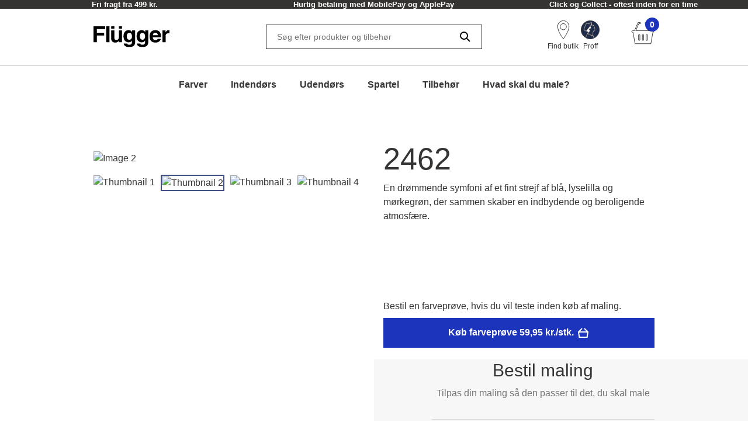

--- FILE ---
content_type: text/html; charset=utf-8
request_url: https://www.flugger.dk/farver/2462/cp-010520/
body_size: 48743
content:
<!doctype html>
<html data-n-head-ssr lang="da" data-n-head="%7B%22lang%22:%7B%22ssr%22:%22da%22%7D%7D">
  <head >
    <meta data-n-head="ssr" charset="utf-8"><meta data-n-head="ssr" name="viewport" content="width=device-width, initial-scale=1"><meta data-n-head="ssr" data-hid="description" name="description" content="En drømmende symfoni af et fint strejf af blå, lyselilla og mørkegrøn, der sammen skaber en indbydende og beroligende atmosfære."><meta data-n-head="ssr" data-hid="robots" name="robots" content="INDEX,FOLLOW"><meta data-n-head="ssr" data-hid="og:title" property="og:title" content="2462 | Køb farven online på flugger.dk"><meta data-n-head="ssr" data-hid="og:description" property="og:description" content="En drømmende symfoni af et fint strejf af blå, lyselilla og mørkegrøn, der sammen skaber en indbydende og beroligende atmosfære."><meta data-n-head="ssr" data-hid="og:type" property="og:type" content="website"><meta data-n-head="ssr" data-hid="og:url" property="og:url" content="https://www.flugger.dk/farver/2462/cp-010520/"><meta data-n-head="ssr" data-hid="og:image" property="og:image" content="https://assets.flugger.dk/cms/media/lwwdsqpx/flugger_logo_cvi_2025_dk.svg"><meta data-n-head="ssr" data-hid="google-site-verification" name="google-site-verification" content="lWOH03XRIe9pBFniwrAiMGxaHxpY29ezhUk2vaDs9wA"><meta data-n-head="ssr" data-hid="p:domain_verify" name="p:domain_verify" content="2d9e924b6ef45c08a65293e3a2b90602"><title>2462 | Køb farven online på flugger.dk</title><link data-n-head="ssr" rel="icon" type="image/x-icon" href="/flu-icon.png" preload="true"><link data-n-head="ssr" data-hid="canonical" rel="canonical" href="https://www.flugger.dk/farver/2462/cp-010520/"><script data-n-head="ssr" data-hid="gtm-consent" type="text/javascript">
          window.dataLayer = window.dataLayer || [];
          function gtag() {
            dataLayer.push(arguments);
          };
          gtag('consent', 'default', {
            'ad_storage': 'denied',
            'ad_user_data': 'denied',
            'ad_personalization': 'denied',
            'analytics_storage': 'denied',
            'functionality_storage': 'denied',
            'personalization_storage': 'denied',
            'security_storage': 'denied',
            'wait_for_update': 2500
          });
          gtag('set', 'ads_data_redaction', true);
        </script><script data-n-head="ssr" data-hid="webtrends-optimize" type="text/javascript">!function(){
          var src = "//c.webtrends-optimize.com/acs/accounts/a68fa8a5-67e3-47ad-8d6c-ff353e7663d6/js/wt.js";
          var timeout = 2000; // 2 seconds
          var css={add:function(c, id){if(c instanceof Array){c=c.join(' ')}var a=document.getElementsByTagName('head')[0],b=document.createElement('style');b.type='text/css';if(id){b.id=id;}if(b.styleSheet){b.styleSheet.cssText=c}else{b.appendChild(document.createTextNode(c))}a.appendChild(b)}, del:function(id){var el=document.getElementById(id); if(el){el.parentNode.removeChild(el)}}}; 
          var cssid = 'wt_tagHide'; 
          css.add('body { opacity: 0.000001 !important; }', cssid); 
          
          var sc = document.createElement('script');
          window.WT_ABORT = 0;
          sc.src = src;
          sc.onload = function(){ 
            window.WT_ABORT = -1; 
            css.del(cssid); 
          };
          sc.onerror = function(){
            window.WT_ABORT = 1;
            css.del(cssid); 
          };
          
          document.getElementsByTagName('head')[0].appendChild(sc);
          setTimeout(function(){
            if(window.WT_ABORT !== -1) window.WT_ABORT = 1; 
            css.del(cssid);
          }, timeout);
          }();
        </script><script data-n-head="ssr" data-hid="stape-gtm-script" type="text/javascript">!function(){"use strict"; function l(e){for(var t=e,r=0,n=document.cookie.split(";"); r<n.length; r++){var o=n[r].split("="); if(o[0].trim()===t)return o[1]}}function s(e){return localStorage.getItem(e)}function u(e){return window[e]}function A(e,t){e=document.querySelector(e); return t?null==e?void 0:e.getAttribute(t):null==e?void 0:e.textContent}var e=window,t=document,r="script",n="dataLayer",o="https://d.flugger.dk",a="https://load.d.flugger.dk",i="2kzjvsvmovh",c="6yv4xoko=ARJSKiI%2BWz4kJTdaQjgwTB5LXUNHVRIEVRADGBEUExhGHxw%3D",g="cookie",v="user_id",E="",d=!1; try{var d=!! g&&(m=navigator.userAgent,!! (m=new RegExp("Version/([0-9._]+)(.*Mobile)?. *Safari.*").exec(m)))&&16.4<=parseFloat(m[1]),f="stapeUserId"===g,I=d&&!f?function(e,t,r){void 0===t&&(t=""); var n={cookie:l,localStorage:s,jsVariable:u,cssSelector:A},t=Array.isArray(t)?t:[t]; if(e&&n[e])for(var o=n[e],a=0,i=t; a<i.length; a++){var c=i[a],c=r?o(c,r):o(c); if(c)return c}else console.warn("invalid uid source",e)}(g,v,E):void 0; d=d&&(!! I||f)}catch(e){console.error(e)}var m=e,g=(m[n]=m[n]||[],m[n].push({"gtm.start":(new Date).getTime(),event:"gtm.js"}),t.getElementsByTagName(r)[0]),v=I?" &bi="+encodeURIComponent(I):"",E=t.createElement(r),f=(d&&(i=8<i.length?i.replace(/([a-z]{8}$)/,"kp$1"):"kp"+i),!d&&a?a:o); E.async=!0,E.src=f+"/"+i+".js?" +c+v,null!=(e=g.parentNode)&&e.insertBefore(E,g)}();</script><script data-n-head="ssr" src="https://policy.app.cookieinformation.com/uc.js" id="CookieConsentElement" type="text/javascript" data-gcm-version="2.0" data-culture="DA" rel="preconnect"></script><script data-n-head="nuxt-jsonld" data-hid="nuxt-jsonld-f62" type="application/ld+json">{}</script><link rel="preload" href="/_nuxt/0d3774d.modern.js" as="script"><link rel="preload" href="/_nuxt/c143887.modern.js" as="script"><link rel="preload" href="/_nuxt/d134969.modern.js" as="script"><link rel="preload" href="/_nuxt/9f08885.modern.js" as="script"><link rel="preload" href="/_nuxt/20bacb0.modern.js" as="script"><link rel="preload" href="/_nuxt/22c9826.modern.js" as="script"><link rel="preload" href="/_nuxt/04906d0.modern.js" as="script"><link rel="preload" href="/_nuxt/c00bbb5.modern.js" as="script"><link rel="preload" href="/_nuxt/535f53c.modern.js" as="script"><style data-vue-ssr-id="ed77b084:0 0cebb421:0 fa816854:0 3f72cecc:0 2b202f7c:0 626ad463:0 7ce7297b:0 57fb26b9:0 dfe8e318:0 6cd72303:0 4dd78f46:0 b50e30b8:0 7c071bf7:0 dcd67dda:0 fb0c9e7a:0 9faa651e:0 2b892587:0 758fff17:0 167171b2:0 12ea62a2:0 2ea57c36:0 5868edb3:0 1aa27a2f:0 a552c72e:0 269250d6:0 f9d5f564:0 1b82cde2:0 0cf49dc4:0">:root {
  --spacing-y-small: 12px;
  --spacing-x-small: 12px;
  --spacing-y-base: 13px;
  --spacing-x-base: 24px;
  --spacing-y-large: 17px;
  --spacing-x-large: 24px;
}
:root {
  /**
    * Colourings.
    */
  --body-bg: var(--flugger-white-100);
}
:root {
  /* Gutter. */
  --half-gutter-width: 16px;
  --sm-half-gutter-width: 16px;
  --md-half-gutter-width: 16px;
  --lg-half-gutter-width: 16px;
  --xl-half-gutter-width: 16px;

  /* Container sizes. */
  --container-max-width: 100%;
  --sm-container-max-width: 100%;
  --md-container-max-width: 960px;
  --lg-container-max-width: 1248px;
  --xl-container-max-width: 1552px;

  /* Container padding */
  --container-padding: 16px;
  --sm-container-padding: 16px;
  --md-container-padding: 0;
  --lg-container-padding: 0;
  --xl-container-padding: 0;

  /* Container fluid padding */
  --container-fluid-padding: 16px;
  --sm-container-fluid-padding: 16px;
  --md-container-fluid-padding: 16px;
  --lg-container-fluid-padding: 0;
  --xl-container-fluid-padding: 0;
}
:root {
  --transparent: #c4c4c4;

  /* Flügger black. */
  --flugger-black-100: #363433;
  --flugger-black-90: #4a4847;
  --flugger-black-80: #5e5d5c;
  --flugger-black-70: #727170;
  --flugger-black-60: #868585;
  --flugger-black-50: #9b9a99;
  --flugger-black-40: #afaead;
  --flugger-black-30: #c3c2c2;
  --flugger-black-20: #d7d6d6;
  --flugger-black-10: #ebebeb;
  --flugger-black-5: #f5f5f5;

  /* Flügger white. */
  --flugger-white-100: #fff;
  --flugger-white-90: #f7f7f7;
  --flugger-white-80: #f9f9f9;
  --flugger-white-70: #f0f0f0;
  --flugger-white-60: #fafafa;
  --flugger-white-50: #fbfbfb;
  --flugger-white-40: #fcfcfc;
  --flugger-white-30: #fdfdfd;
  --flugger-white-20: #fdfdfd;
  --flugger-white-10: #fefefe;
  --flugger-white-5: #fff;

  /* Flügger blue. */
  --flugger-blue-100: #1C33BC;
  --flugger-blue-95: #122568;
  --flugger-blue-90: #2a3b77;
  --flugger-blue-80: #415186;
  --flugger-blue-70: #596695;
  --flugger-blue-60: #717ca4;
  --flugger-blue-50: #8892b4;
  --flugger-blue-40: #a0a8c3;
  --flugger-blue-30: #b8bed2;
  --flugger-blue-20: #d0d3e1;
  --flugger-blue-10: #e7e9f0;
  --flugger-blue-5: #f3f4f8;

  /* Flügger green. */
  --flugger-green-100: #31c4a1;
  --flugger-green-90: #46caaa;
  --flugger-green-80: #5ad0b4;
  --flugger-green-70: #6fd6bd;
  --flugger-green-60: #83dcc7;
  --flugger-green-50: #98e1d0;
  --flugger-green-40: #ade7d9;
  --flugger-green-30: #c1ede3;
  --flugger-green-20: #d6f3ec;
  --flugger-green-10: #eaf9f6;
  --flugger-green-5: #f5fcfa;

  /* Flügger orange */
  --flugger-orange-100: #E67E22;

  /* Flügger gray */
  --flugger-gray-100: #4D4D4D;

  /* ui colors. */

  /* ui color white. */
  --ui-colour-white-100: #fff;
  --ui-colour-white-90: #fff;
  --ui-colour-white-80: #fff;
  --ui-colour-white-70: #fff;
  --ui-colour-white-60: #fff;
  --ui-colour-white-50: #fff;
  --ui-colour-white-40: #fff;
  --ui-colour-white-30: #fff;
  --ui-colour-white-20: #fff;
  --ui-colour-white-10: #fff;
  --ui-colour-white-05: #fff;

  /* ui color error. */
  --ui-colour-error-100: #d81c1a;
  --ui-colour-error-90: #dc3231;
  --ui-colour-error-80: #e04948;
  --ui-colour-error-70: #e4605f;
  --ui-colour-error-60: #e87776;
  --ui-colour-error-50: #ec8d8c;
  --ui-colour-error-40: #efa4a3;
  --ui-colour-error-30: #f3bbba;
  --ui-colour-error-20: #f7d2d1;
  --ui-colour-error-10: #fbe8e8;
  --ui-colour-error-5: #fdf4f4;

  /* ui color approved. */
  --ui-colour-approved-100: #008229;
  --ui-colour-approved-90: #1a8e3e;
  --ui-colour-approved-80: #339b54;
  --ui-colour-approved-70: #4ca769;
  --ui-colour-approved-60: #66b47f;
  --ui-colour-approved-50: #80c094;
  --ui-colour-approved-40: #99cda9;
  --ui-colour-approved-30: #b3dabf;
  --ui-colour-approved-20: #cce6d4;
  --ui-colour-approved-10: #e5f2ea;
  --ui-colour-approved-5: #f2f9f4;

  /* ui color black. */
  --ui-colour-black-100: #000;
  --ui-colour-black-90: #1a1a1a;
  --ui-colour-black-80: #333;
  --ui-colour-black-70: #4c4c4c;
  --ui-colour-black-60: #666;
  --ui-colour-black-50: #808080;
  --ui-colour-black-40: #999;
  --ui-colour-black-30: #b3b3b3;
  --ui-colour-black-20: #ccc;
  --ui-colour-black-10: #e5e5e5;
  --ui-colour-black-5: #f2f2f2;
}
:root {
  /*
   * Primary button colourings.
   */

  /* Default state. */
  --button-primary-color: var(--flugger-white-100);
  --button-primary-background: var(--flugger-blue-100);
  --button-primary-border: none;
  --button-primary-box-shadow: none;

  /* Hover state. */
  --button-primary-color-hover: var(--button-primary-color);
  --button-primary-background-hover: var(--button-primary-background);
  --button-primary-border-hover: none;
  --button-primary-box-shadow-hover: 0 3px 0 var(--flugger-blue-80);

  /* Active state. */
  --button-primary-color-active: var(--button-primary-color);
  --button-primary-background-active: var(--button-primary-background);
  --button-primary-border-active: none;
  --button-primary-box-shadow-active: 0 3px 0 var(--flugger-blue-80);

  /* Disabled state. */
  --button-primary-color-disabled: var(--flugger-black-80);
  --button-primary-background-disabled: var(--flugger-black-20);
  --button-primary-border-disabled: none;
  --button-primary-box-shadow-disabled: none;

  /*
   * Error button colourings.
   */

  /* Default state. */
  --button-error-color: var(--ui-colour-error-20);
  --button-error-background: var(--ui-colour-error-80);
  --button-error-border: none;
  --button-error-box-shadow: none;

  /* Hover state. */
  --button-error-color-hover: var(--ui-colour-error-20);
  --button-error-background-hover: var(--ui-colour-error-70);
  --button-error-border-hover: none;
  --button-error-box-shadow-hover: 0 3px 0 var(--ui-colour-error-80);

  /* Active state. */
  --button-error-color-active: var(--ui-colour-error-20);
  --button-error-background-active: var(--ui-colour-error-90);
  --button-error-border-active: none;
  --button-error-box-shadow-active: 0 3px 0 var(--ui-colour-error-80);

  /* Disabled state. */
  --button-error-color-disabled: var(--ui-colour-error-70);
  --button-error-background-disabled: var(--ui-colour-error-20);
  --button-error-border-disabled: none;
  --button-error-box-shadow-disabled: none;

  /*
   * Secondary button colourings.
   */

  /* Default state. */
  --button-secondary-color: #f7f7f7;
  --button-secondary-background: var(--flugger-blue-100);
  --button-secondary-border: none;
  --button-secondary-box-shadow: none;

  /* Hover state. */
  --button-secondary-color-hover: var(--button-secondary-color);
  --button-secondary-background-hover: var(--flugger-blue-80);
  --button-secondary-border-hover: none;
  --button-secondary-box-shadow-hover: 0 2px 0 var(--flugger-blue-100);

  /* Active state. */
  --button-secondary-color-active: var(--button-secondary-color);
  --button-secondary-background-active: var(--button-secondary-background);
  --button-secondary-border-active: none;
  --button-secondary-box-shadow-active: 0 2px 0 var(--flugger-blue-100);

  /* Disabled state. */
  --button-secondary-color-disabled: var(--flugger-black-70);
  --button-secondary-background-disabled: var(--flugger-black-30);
  --button-secondary-border-disabled: none;
  --button-secondary-box-shadow-disabled: none;

  /*
   * Secondary button ghost colourings.
   */

  /* Default state. */
  --button-secondary-ghost-color: var(--flugger-black-100);
  --button-secondary-ghost-background: transparent;
  --button-secondary-ghost-border: 1px solid var(--flugger-black-100);
  --button-secondary-ghost-box-shadow: none;

  /* Hover state. */
  --button-secondary-ghost-color-hover: var(--flugger-black-100);
  --button-secondary-ghost-background-hover: var(--button-secondary-ghost-background);
  --button-secondary-ghost-border-hover: 1px solid var(--flugger-black-100);
  --button-secondary-ghost-box-shadow-hover: none;

  /* Active state. */
  --button-secondary-ghost-color-active: var(--flugger-black-100);
  --button-secondary-ghost-background-active: var(--button-secondary-ghost-background);
  --button-secondary-ghost-border-active:1px solid var(--flugger-black-100);
  --button-secondary-ghost-box-shadow-active: none;

  /* Disabled state. */
  --button-secondary-ghost-color-disabled: var(--flugger-black-70);
  --button-secondary-ghost-background-disabled: var(--button-secondary-ghost-background);
  --button-secondary-ghost-border-disabled: 1px solid var(--flugger-black-30);
  --button-secondary-ghost-box-shadow-disabled: none;

  /*
   * Tertiary button colourings.
   */

  /* Default state. */
  --button-tertiary-color:var(--flugger-black-100);
  --button-tertiary-background: #f9f9f9;
  --button-tertiary-border: none;
  --button-tertiary-box-shadow: none;

  /* Hover state. */
  --button-tertiary-color-hover: var(--flugger-black-100);
  --button-tertiary-background-hover: var(--button-tertiary-background);
  --button-tertiary-border-hover: none;
  --button-tertiary-box-shadow-hover: 0 3px 0 var(--flugger-black-100);

  /* Active state. */
  --button-tertiary-color-active: var(--flugger-black-100);
  --button-tertiary-background-active: var(--button-tertiary-background);
  --button-tertiary-border-active: none;
  --button-tertiary-box-shadow-active: 0 3px 0 var(--flugger-black-100);

  /* Disabled state. */
  --button-tertiary-color-disabled: var(--flugger-black-80);
  --button-tertiary-background-disabled: var(--flugger-black-20);
  --button-tertiary-border-disabled: none;
  --button-tertiary-box-shadow-disabled: none;

  /*
   * Tertiary ghost button colourings.
   */

  /* Default state */
  --button-tertiary-ghost-color: var(--flugger-black-100);
  --button-tertiary-ghost-background: var(--flugger-white-100);
  --button-tertiary-ghost-border: 1px solid var(--flugger-black-100);
  --button-tertiary-ghost-box-shadow: none;

  /* Hover state. */
  --button-tertiary-ghost-color-hover: var(--flugger-white-100);
  --button-tertiary-ghost-background-hover: var(--flugger-black-100);
  --button-tertiary-ghost-border-hover: 1px solid var(--flugger-black-100);
  --button-tertiary-ghost-box-shadow-hover: none;

  /* Active state. */
  --button-tertiary-ghost-color-active: var(--flugger-white-100);
  --button-tertiary-ghost-background-active: var(--flugger-black-100);
  --button-tertiary-ghost-border-active:  1px solid var(--flugger-black-100);
  --button-tertiary-ghost-box-shadow-active: none;

  /* Disabled state. */
  --button-tertiary-ghost-color-disabled: var(--flugger-black-80);
  --button-tertiary-ghost-background-disabled: var(--flugger-blue-100);
  --button-tertiary-ghost-border-disabled: 1px solid var(--flugger-black-80);
  --button-tertiary-ghost-box-shadow-disabled: none;

  /*
   * General.
   */
  --button-border-radius: 0;
  --button-border-radius-small: 0;
  --button-font-size-small: 15px;
  --button-font-size-base: 16px;
  --button-font-size-large: 17px;
  --button-font-size-extra-large: 19px;
  --button-spacing-y-small:  var(--spacing-y-small);
  --button-spacing-x-small: var(--spacing-x-small);
  --button-spacing-y-base:  var(--spacing-y-base);
  --button-spacing-x-base: var(--spacing-x-base);
  --button-spacing-y-large:  var(--spacing-y-large);
  --button-spacing-x-large: var(--spacing-x-large);
  --button-font-weight: var(--font-weight-bold);
}
:root {
  /*
     * Primary badge colourings.
     */

  /* Default state. */
  --badge-primary-color: var(--flugger-white-100);
  --badge-primary-background: var(--flugger-blue-100);
  --badge-primary-border: none;
  --badge-primary-box-shadow: none;

  /*
     * Secondary badge colourings.
     */

  /* Default state. */
  --badge-secondary-color: #f7f7f7;
  --badge-secondary-background: var(--flugger-blue-100);
  --badge-secondary-border: none;
  --badge-secondary-box-shadow: none;

  /*
     * Tertiary badge colourings.
     */

  /* Default state. */
  --badge-tertiary-color:var(--flugger-blue-100);
  --badge-tertiary-background: #f9f9f9;
  --badge-tertiary-border: none;
  --badge-tertiary-box-shadow: none;

  /*
     * General.
     */
  --badge-border-radius: 0;
  --badge-font-size-base: 14px;
  --badge-spacing-y-base:  var(--spacing-y-base);
  --badge-spacing-x-base: var(--spacing-x-base);
  --badge-font-weight: var(--font-weight-bold);
}
:root {
  /**
  * Checkbox.
  */

  /* General. */
  --form-checkbox-width: 20px;

  /* Default state. */
  --form-checkbox-background-color: var(--ui-colour-white-100);
  --form-checkbox-border: 1px solid var(--flugger-black-100);
  --form-checkbox-background-icon: none;
  --form-checkbox-label-color: var(--flugger-black-100);

  /* Hover state. */
  --form-checkbox-background-color-hover: var(--ui-colour-white-100);
  --form-checkbox-border-hover: 1px solid var(--flugger-black-100);
  --form-checkbox-background-icon-hover: none;
  --form-checkbox-label-color-hover: var(--flugger-black-100);

  /* Pressed state. */
  --form-checkbox-background-color-pressed: var(--ui-colour-white-100);
  --form-checkbox-border-pressed: 1px solid var(--flugger-black-100);
  --form-checkbox-background-icon-pressed: url("data:image/svg+xml,%3csvg xmlns='http://www.w3.org/2000/svg' viewBox='0 0 20 20'%3e%3cpath fill='none' stroke='%238892b4' stroke-linecap='round' stroke-linejoin='round' stroke-width='3' d='M6 10l3 3l6-6'/%3e%3c/svg%3e");
  --form-checkbox-label-color-pressed: var(--flugger-black-100);

  /* Disabled state. */
  --form-checkbox-background-color-disabled: var(--ui-colour-white-100);
  --form-checkbox-border-disabled: 1px solid var(--flugger-black-70);
  --form-checkbox-background-icon-disabled: var(--flugger-black-100);
  --form-checkbox-label-color-disabled: var(--flugger-black-70);

  /* Checked state. */
  --form-checkbox-background-color-checked: var(--flugger-black-100);
  --form-checkbox-border-checked: 1px solid var(--flugger-black-100);
  --form-checkbox-background-icon-checked: url("data:image/svg+xml,%3csvg xmlns='http://www.w3.org/2000/svg' viewBox='0 0 20 20'%3e%3cpath fill='none' stroke='%23fff' stroke-linecap='round' stroke-linejoin='round' stroke-width='3' d='M6 10l3 3l6-6'/%3e%3c/svg%3e");
  --form-checkbox-label-color-checked: var(--flugger-black-100);

  /**
  * Radio.
  */

  /* General. */
  --form-radio-width: 20px;

  /* Default state. */
  --form-radio-background-color: var(--ui-colour-white-100);
  --form-radio-border: 1px solid var(--flugger-black-100);
  --form-radio-background-icon: none;
  --form-radio-label-color: var(--flugger-black-100);

  /* Hover state. */
  --form-radio-background-color-hover: var(--ui-colour-white-100);
  --form-radio-border-hover: 1px solid var(--flugger-black-100);
  --form-radio-background-icon-hover: none;
  --form-radio-label-color-hover: var(--flugger-black-100);

  /* Pressed state. */
  --form-radio-background-color-pressed: var(--ui-colour-white-100);
  --form-radio-border-pressed: 1px solid var(--flugger-blue-100);
  --form-radio-background-icon-pressed: url("data:image/svg+xml,%3csvg xmlns='http://www.w3.org/2000/svg' viewBox='-4 -4 8 8'%3e%3ccircle r='2' fill='%238892b4'/%3e%3c/svg%3e");
  --form-radio-label-color-pressed: var(--flugger-blue-100);

  /* Disabled state. */
  --form-radio-background-color-disabled: var(--ui-colour-white-100);
  --form-radio-border-disabled: 1px solid var(--flugger-black-70);
  --form-radio-background-icon-disabled: none;
  --form-radio-label-color-disabled: var(--flugger-black-70);

  /* Checked state. */
  --form-radio-background-color-checked: var(--ui-colour-white-100);
  --form-radio-border-checked: 1px solid var(--flugger-black-100);
  --form-radio-background-icon-checked: url("data:image/svg+xml,%3csvg xmlns='http://www.w3.org/2000/svg' viewBox='-4 -4 8 8'%3e%3ccircle r='2' fill='%23122568'/%3e%3c/svg%3e");
  --form-radio-label-color-checked: var(--flugger-black-100);

  /**
  * Select.
  */
  --form-select-border-radius: 0;

  /* Default state. */
  --form-select-color: var(--flugger-black-100);
  --form-select-placeholder-color: var(--flugger-black-100);
  --form-select-border: 1px solid var(--flugger-black-100);
  --form-select-background-color: var(--ui-colour-white-100);
  --form-select-box-shadow: none;

  /* Hover state. */
  --form-select-color-hover: var(--form-select-color);
  --form-select-border-hover: var(--form-select-border);
  --form-select-background-color-hover: var(--form-select-background-color);
  --form-select-box-shadow-hover: none;

  /* Focus state. */
  --form-select-color-focus: var(--form-select-color);
  --form-select-border-focus: var(--form-select-border);
  --form-select-background-color-focus: var(--form-select-background-color);
  --form-select-box-shadow-focus: 0 1px 1px rgba(0, 0, 0, 0.15), 0 1px 2px 1px rgba(0, 0, 0, 0.25);

  /* Disabled state. */
  --form-select-color-disabled: var(--flugger-black-70);
  --form-select-border-disabled: 1px solid var(--flugger-black-30);
  --form-select-background-color-disabled: var(--form-select-background-color);
  --form-select-box-shadow-disabled: none;

  /**
  * Dropdown select.
  */
  --form-dropdown-select-border-radius: 0;

  /* Default state. */
  --form-dropdown-select-color: var(--flugger-black-100);
  --form-dropdown-select-placeholder-color: var(--flugger-black-100);
  --form-dropdown-select-border: 1px solid var(--flugger-black-100);
  --form-dropdown-select-background-color: var(--ui-colour-white-100);
  --form-dropdown-select-box-shadow: none;

  /* Hover state. */
  --form-dropdown-select-color-hover: var(--flugger-blue-100);
  --form-dropdown-select-border-hover: 1px solid var(--flugger-black-100);
  --form-dropdown-select-background-color-hover: var(--form-dropdown-select-background-color);
  --form-dropdown-select-box-shadow-hover: none;

  /* Focus state. */
  --form-dropdown-select-color-focus: var(--flugger-blue-100);
  --form-dropdown-select-border-focus: 1px solid var(--flugger-blue-100);
  --form-dropdown-select-background-color-focus: var(--form-dropdown-select-background-color);
  --form-dropdown-select-box-shadow-focus: 0 1px 1px rgba(0, 0, 0, 0.15), 0 1px 2px 1px rgba(0, 0, 0, 0.25);

  /* Disabled state. */
  --form-dropdown-select-color-disabled: var(--flugger-black-70);
  --form-dropdown-select-border-disabled: 1px solid var(--flugger-black-30);
  --form-dropdown-select-background-color-disabled: var(--form-dropdown-select-background-color);
  --form-dropdown-select-box-shadow-disabled: none;

  /* Open state. */
  --form-dropdown-select-color-open: var(--flugger-black-100);
  --form-dropdown-select-border-open: 1px solid var(--flugger-black-100);
  --form-dropdown-select-background-color-open: var(--form-dropdown-select-background-color);
  --form-dropdown-select-box-shadow-open: none;

  /* Popup. */
  --form-dropdown-popup-border: var(--form-dropdown-select-border-open);
  --form-dropdown-popup-background: var(--ui-colour-white-100);
  --form-dropdown-popup-item-color: var(--flugger-black-100);
  --form-dropdown-popup-item-border: 1px solid var(--flugger-black-20);
  --form-dropdown-popup-item-color-hover: var(--flugger-blue-100);
  --form-dropdown-popup-item-color-focus: var(--flugger-blue-100);
  --form-dropdown-popup-item-color-active: var(--flugger-blue-100);


  /**
  * Input.
  */
  --form-input-border-radius: 0;

  /* Default state. */
  --form-input-color: var(--flugger-black-100);
  --form-input-placeholder-color: var(--flugger-black-100);
  --form-input-border: 1px solid var(--flugger-black-100);
  --form-input-background: var(--ui-colour-white-100);
  --form-input-box-shadow: none;

  /* Hover state. */
  --form-input-color-hover: var(--form-input-color);
  --form-input-border-hover: var(--form-input-border);
  --form-input-background-hover: var(--form-input-background);
  --form-input-box-shadow-hover: none;

  /* Focus state. */
  --form-input-color-focus: var(--form-input-color);
  --form-input-border-focus: var(--form-input-border);
  --form-input-background-focus: var(--form-input-background);
  --form-input-box-shadow-focus: 0 1px 1px rgba(0, 0, 0, 0.15), 0 1px 2px 1px rgba(0, 0, 0, 0.25);

  /* Disabled state. */
  --form-input-color-disabled: var(--flugger-black-70);
  --form-input-border-disabled: 1px solid var(--flugger-black-30);
  --form-input-background-disabled: var(--form-input-background);
  --form-input-box-shadow-disabled: none;

  /**
  * Feedback colourings.
  */
  --form-element-feedback-border-invalid: 1px solid var(--ui-colour-error-100);
  --form-element-feedback-border-valid: var(--form-input-border);
  --form-feedback-color-valid: var(--form-input-color);
  --form-feedback-color-invalid: var(--ui-colour-error-100);

  /**
  * Typography.
  */
  --form-label-distance-bottom: 8px;
  --form-label-font-weight: var(--font-weight-bold);
  --form-label-font-size: var(--font-size-small);
  --form-input-font-family: var(--font-family-base);
  --form-input-font-size-base: var(--font-size-base);
  --form-input-line-height-base: var(--line-height-base);

  /**
  * Sizings.
  */



  /**
* Quantity selector.
*/
  --quantity-selector-border-radius: 0;
  --quantity-selector-max-width: 138px;
  --quantity-selector-input-font-family: var(--font-family-base);
  --quantity-selector-input-font-size: var(--font-size-base);
  --quantity-selector-input-font-weight: var(--font-weight-bold);
  --quantity-selector-button-height: 48px;
  --quantity-selector-button-width: 30px;
  --quantity-selector-button-border-radius: 0;
  --quantity-selector-button-font-size: var(--font-size-large);
  --quantity-selector-button-font-weight: var(--font-weight-bold);

  /* Default state. */
  --quantity-selector-button-color: var(--flugger-black-100);
  --quantity-selector-button-background: var(--flugger-white-90);
  --quantity-selector-button-border: none;
  --quantity-selector-input-background: transparent;
  --quantity-selector-input-border: none;
  --quantity-selector-input-color: var(--flugger-black-100);

  /* Hover state. */
  --quantity-selector-button-color-hover: var(--quantity-selector-button-color);
  --quantity-selector-button-background-hover: var(--quantity-selector-button-background);
  --quantity-selector-button-border-hover: 1px solid var(--color-primary);

  /* Focus state. */
  --quantity-selector-button-color-focus: var(--quantity-selector-button-color);
  --quantity-selector-button-background-focus: var(--quantity-selector-button-background);
  --quantity-selector-button-border-focus: var(--quantity-selector-button-border-hover);
}
:root {
  /*
   * Colourings.
   */
  --link-color-default: var(--flugger-black-100);
  --link-color-hover: var(--link-color-default);
  --text-color: var(--flugger-black-100);
  --text-muted-color: var(--flugger-black-30);
  --headings-color: var(--flugger-black-100);

  /*
   * General.
   */
  --font-family-base: 'Helvetica', system-ui, -apple-system, 'Segoe UI', roboto, 'Helvetica Neue', arial, 'Noto Sans',
    'Liberation Sans', sans-serif, 'Apple Color Emoji', 'Segoe UI Emoji', 'Segoe UI Symbol', 'Noto Color Emoji';
  --line-height-small: 18px;
  --line-height-base: 24px;
  --line-height-medium: 26px;
  --line-height-large: 32px;
  --line-height-extra-large: 44px;
  --font-size-mini: 12px;
  --font-size-small: 14px;
  --font-size-base: 16px;
  --font-size-medium: 18px;
  --font-size-large: 20px;
  --font-size-extra-large: 32px;
  --font-weight-light: 300;
  --font-weight-base: 400;
  --font-weight-bold: 600;
  --headings-font-family: inherit;
  --headings-font-weight-light: 300;
  --headings-font-weight-base: 300;
  --headings-font-weight-bold: 400;

  /* h1 */
  --font-size-h1--xs: 30px;
  --font-size-h1--sm: 30px;
  --font-size-h1--md: 52px;
  --font-size-h1--lg: 52px;
  --line-height-h1--xs: 38px;
  --line-height-h1--sm: 38px;
  --line-height-h1--md: 60px;
  --line-height-h1--lg: 60px;

  /* h2 */
  --font-size-h2--xs: 24px;
  --font-size-h2--sm: 24px;
  --font-size-h2--md: 40px;
  --font-size-h2--lg: 40px;
  --line-height-h2--xs: 32px;
  --line-height-h2--sm: 32px;
  --line-height-h2--md: 48px;
  --line-height-h2--lg: 48px;

  /* h3 */
  --font-size-h3--xs: 20px;
  --font-size-h3--sm: 20px;
  --font-size-h3--md: 30px;
  --font-size-h3--lg: 30px;
  --line-height-h3--xs: 28px;
  --line-height-h3--sm: 28px;
  --line-height-h3--md: 38px;
  --line-height-h3--lg: 38px;

  /* h4 */
  --font-size-h4--xs: 16px;
  --font-size-h4--sm: 16px;
  --font-size-h4--md: 26px;
  --font-size-h4--lg: 26px;
  --line-height-h4--xs: 24px;
  --line-height-h4--sm: 24px;
  --line-height-h4--md: 32px;
  --line-height-h4--lg: 32px;

  /* h5 */
  --font-size-h5--xs: 16px;
  --font-size-h5--sm: 16px;
  --font-size-h5--md: 20px;
  --font-size-h5--lg: 20px;
  --line-height-h5--xs: 24px;
  --line-height-h5--sm: 24px;
  --line-height-h5--md: 24px;
  --line-height-h5--lg: 24px;

  /* h6 */
  --font-size-h6--xs: 16px;
  --font-size-h6--sm: 16px;
  --font-size-h6--md: 16px;
  --font-size-h6--lg: 16px;
  --line-height-h6--xs: 24px;
  --line-height-h6--sm: 24px;
  --line-height-h6--md: 24px;
  --line-height-h6--lg: 24px;
}
@font-face {
  font-weight: 300;
  font-family: 'Lato';
  font-style: normal;
  src: local("Lato"), local("Lato-Light"), url(/_nuxt/fonts/Lato-Light.2bcc211.ttf);
  font-display: swap;
}
@font-face {
  font-weight: 400;
  font-family: 'Lato';
  font-style: normal;
  src: local("Lato"), local("Lato-Regular"), url(/_nuxt/fonts/Lato-Regular.122dd68.ttf);
  font-display: swap;
}
@font-face {
  font-weight: 700;
  font-family: 'Lato';
  font-style: normal;
  src: local("Lato"), local("Lato-Bold"), url(/_nuxt/fonts/Lato-Bold.24b516c.ttf);
  font-display: swap;
}
/* base */
@keyframes dropdown {
  0% {
    transform: translateY(-100%);
  }

  100% {
    transform: translateY(0);
  }
}
@keyframes slideInFromBottom {
  0% {
    transform: translateY(100%);
  }

  100% {
    transform: translateY(0);
  }
}
@keyframes slideInFromRight {
  0% {
    transform: translateX(100%);
  }

  100% {
    transform: translateX(0%);
  }
}
@keyframes slideInFromLeft {
  0% {
    transform: translateX(-200%);
  }

  100% {
    transform: translateX(0%);
  }
}
@keyframes fadeIn {
  0% {
    opacity: 0;
  }

  100% {
    opacity: 1;
  }
}
@keyframes rotating {
  from {
    transform: rotate(0deg);
  }

  to {
    transform: rotate(360deg);
  }
}
.fade-enter-active,
.fade-leave-active {
  transition: opacity 0.2s ease-in-out;
}
.fade-enter,
.fade-leave-to {
  opacity: 0;
}
.spinning {
  animation: rotating 0.6s linear infinite;
}
*,
*::before,
*::after {
  box-sizing: border-box;
}
html {
  font-family: sans-serif;
  line-height: 1.15;
  -webkit-text-size-adjust: 100%;
  -webkit-tap-highlight-color: rgba(0, 0, 0, 0);
  -webkit-font-smoothing: antialiased; 
  -moz-osx-font-smoothing: grayscale;
}
article,
aside,
figcaption,
figure,
footer,
header,
hgroup,
main,
nav,
section {
  display: block;
}
body {
  margin: 0;
  background-color: #fff;
  background-color: var(--body-bg);
}
[tabindex="-1"]:focus:not(:focus-visible) {
  /* stylelint-disable-next-line declaration-no-important */
  outline: 0 !important;
}
hr:not([size]) {
  height: 1px;
}
hr {
  margin: 1rem 0;
  color: inherit;
  background-color: currentColor;
  border: 0;
  opacity: 0.25;
}
img {
  vertical-align: middle;
  border-style: none;
}
svg {
  overflow: hidden;
  vertical-align: middle;
}
[hidden] {
  /* stylelint-disable-next-line declaration-no-important */
  display: none !important;
}
/*
// Css flexbox grid
*/
/* Containers and rows */
.grid-section {
  margin-bottom: 50px;
  margin-bottom: var(--flexbox-grid-section-margin, 50px);
}
.container {
  box-sizing: border-box;
  width: 100%;
  max-width: 1200px;
  max-width: var(--flexbox-grid-container-width, 1200px);
  margin-right: auto;
  margin-left: auto;
  padding-right: 20px;
  padding-right: var(--flexbox-grid-container-spacing--mobile, 20px);
  padding-left: 20px;
  padding-left: var(--flexbox-grid-container-spacing--mobile, 20px);
}
@media (min-width: 1024px) {
.container {
    padding-right: 40px;
    padding-right: var(--flexbox-grid-container-spacing, 40px);
    padding-left: 40px;
    padding-left: var(--flexbox-grid-container-spacing, 40px)
}
  }
.container--fluid {
    max-width: 100%;
  }
.row {
  display: flex;
  flex-direction: row;
  flex-grow: 0;
  flex-shrink: 1;
  flex-wrap: wrap;
  box-sizing: border-box;
  margin-right: -15px;
  margin-right: var(--flexbox-grid-half-gutter-compensation, -15px);
  margin-left: -15px;
  margin-left: var(--flexbox-grid-half-gutter-compensation, -15px);
}
.row--reverse {
    flex-direction: row-reverse;
  }
/* Columns - size specifics */
.col-xs {
  flex-basis: 0;
  flex-grow: 1;
  max-width: 100%;
  padding-right: 15px;
  padding-right: var(--flexbox-grid-half-gutter-width, 15px);
  padding-left: 15px;
  padding-left: var(--flexbox-grid-half-gutter-width, 15px);
}
.col-xs--nogrow {
    flex-basis: auto;
    flex-grow: 0;
  }
.col-xs-1 {
    flex: 0 0 auto;
    flex-basis: calc(1 / 12 * 100%);
    box-sizing: border-box;
    max-width: calc(1 / 12 * 100%);
    padding-right: 15px;
    padding-right: var(--flexbox-grid-half-gutter-width, 15px);
    padding-left: 15px;
    padding-left: var(--flexbox-grid-half-gutter-width, 15px);
  }
.col-xs-offset-1 {
    margin-left: calc(1 / 12 * 100%);
  }
.col-xs-2 {
    flex: 0 0 auto;
    flex-basis: calc(2 / 12 * 100%);
    box-sizing: border-box;
    max-width: calc(2 / 12 * 100%);
    padding-right: 15px;
    padding-right: var(--flexbox-grid-half-gutter-width, 15px);
    padding-left: 15px;
    padding-left: var(--flexbox-grid-half-gutter-width, 15px);
  }
.col-xs-offset-2 {
    margin-left: calc(2 / 12 * 100%);
  }
.col-xs-3 {
    flex: 0 0 auto;
    flex-basis: calc(3 / 12 * 100%);
    box-sizing: border-box;
    max-width: calc(3 / 12 * 100%);
    padding-right: 15px;
    padding-right: var(--flexbox-grid-half-gutter-width, 15px);
    padding-left: 15px;
    padding-left: var(--flexbox-grid-half-gutter-width, 15px);
  }
.col-xs-offset-3 {
    margin-left: calc(3 / 12 * 100%);
  }
.col-xs-4 {
    flex: 0 0 auto;
    flex-basis: calc(4 / 12 * 100%);
    box-sizing: border-box;
    max-width: calc(4 / 12 * 100%);
    padding-right: 15px;
    padding-right: var(--flexbox-grid-half-gutter-width, 15px);
    padding-left: 15px;
    padding-left: var(--flexbox-grid-half-gutter-width, 15px);
  }
.col-xs-offset-4 {
    margin-left: calc(4 / 12 * 100%);
  }
.col-xs-5 {
    flex: 0 0 auto;
    flex-basis: calc(5 / 12 * 100%);
    box-sizing: border-box;
    max-width: calc(5 / 12 * 100%);
    padding-right: 15px;
    padding-right: var(--flexbox-grid-half-gutter-width, 15px);
    padding-left: 15px;
    padding-left: var(--flexbox-grid-half-gutter-width, 15px);
  }
.col-xs-offset-5 {
    margin-left: calc(5 / 12 * 100%);
  }
.col-xs-6 {
    flex: 0 0 auto;
    flex-basis: calc(6 / 12 * 100%);
    box-sizing: border-box;
    max-width: calc(6 / 12 * 100%);
    padding-right: 15px;
    padding-right: var(--flexbox-grid-half-gutter-width, 15px);
    padding-left: 15px;
    padding-left: var(--flexbox-grid-half-gutter-width, 15px);
  }
.col-xs-offset-6 {
    margin-left: calc(6 / 12 * 100%);
  }
.col-xs-7 {
    flex: 0 0 auto;
    flex-basis: calc(7 / 12 * 100%);
    box-sizing: border-box;
    max-width: calc(7 / 12 * 100%);
    padding-right: 15px;
    padding-right: var(--flexbox-grid-half-gutter-width, 15px);
    padding-left: 15px;
    padding-left: var(--flexbox-grid-half-gutter-width, 15px);
  }
.col-xs-offset-7 {
    margin-left: calc(7 / 12 * 100%);
  }
.col-xs-8 {
    flex: 0 0 auto;
    flex-basis: calc(8 / 12 * 100%);
    box-sizing: border-box;
    max-width: calc(8 / 12 * 100%);
    padding-right: 15px;
    padding-right: var(--flexbox-grid-half-gutter-width, 15px);
    padding-left: 15px;
    padding-left: var(--flexbox-grid-half-gutter-width, 15px);
  }
.col-xs-offset-8 {
    margin-left: calc(8 / 12 * 100%);
  }
.col-xs-9 {
    flex: 0 0 auto;
    flex-basis: calc(9 / 12 * 100%);
    box-sizing: border-box;
    max-width: calc(9 / 12 * 100%);
    padding-right: 15px;
    padding-right: var(--flexbox-grid-half-gutter-width, 15px);
    padding-left: 15px;
    padding-left: var(--flexbox-grid-half-gutter-width, 15px);
  }
.col-xs-offset-9 {
    margin-left: calc(9 / 12 * 100%);
  }
.col-xs-10 {
    flex: 0 0 auto;
    flex-basis: calc(10 / 12 * 100%);
    box-sizing: border-box;
    max-width: calc(10 / 12 * 100%);
    padding-right: 15px;
    padding-right: var(--flexbox-grid-half-gutter-width, 15px);
    padding-left: 15px;
    padding-left: var(--flexbox-grid-half-gutter-width, 15px);
  }
.col-xs-offset-10 {
    margin-left: calc(10 / 12 * 100%);
  }
.col-xs-11 {
    flex: 0 0 auto;
    flex-basis: calc(11 / 12 * 100%);
    box-sizing: border-box;
    max-width: calc(11 / 12 * 100%);
    padding-right: 15px;
    padding-right: var(--flexbox-grid-half-gutter-width, 15px);
    padding-left: 15px;
    padding-left: var(--flexbox-grid-half-gutter-width, 15px);
  }
.col-xs-offset-11 {
    margin-left: calc(11 / 12 * 100%);
  }
.col-xs-12 {
    flex: 0 0 auto;
    flex-basis: calc(12 / 12 * 100%);
    box-sizing: border-box;
    max-width: calc(12 / 12 * 100%);
    padding-right: 15px;
    padding-right: var(--flexbox-grid-half-gutter-width, 15px);
    padding-left: 15px;
    padding-left: var(--flexbox-grid-half-gutter-width, 15px);
  }
.col-xs-offset-12 {
    margin-left: calc(12 / 12 * 100%);
  }
@media (min-width: 576px) {
    .col-ms {
      flex-basis: 0;
      flex-grow: 1;
      max-width: 100%;
      padding-right: 15px;
      padding-right: var(--flexbox-grid-half-gutter-width, 15px);
      padding-left: 15px;
      padding-left: var(--flexbox-grid-half-gutter-width, 15px);
    }

      .col-ms--nogrow {
        flex-basis: auto;
        flex-grow: 0;
      }
      .col-ms-1 {
        flex: 0 0 auto;
        flex-basis: calc(1 / 12 * 100%);
        box-sizing: border-box;
        max-width: calc(1 / 12 * 100%);
        padding-right: 15px;
        padding-right: var(--flexbox-grid-half-gutter-width, 15px);
        padding-left: 15px;
        padding-left: var(--flexbox-grid-half-gutter-width, 15px);
      }

      .col-ms-offset-1 {
        margin-left: calc(1 / 12 * 100%);
      }
      .col-ms-2 {
        flex: 0 0 auto;
        flex-basis: calc(2 / 12 * 100%);
        box-sizing: border-box;
        max-width: calc(2 / 12 * 100%);
        padding-right: 15px;
        padding-right: var(--flexbox-grid-half-gutter-width, 15px);
        padding-left: 15px;
        padding-left: var(--flexbox-grid-half-gutter-width, 15px);
      }

      .col-ms-offset-2 {
        margin-left: calc(2 / 12 * 100%);
      }
      .col-ms-3 {
        flex: 0 0 auto;
        flex-basis: calc(3 / 12 * 100%);
        box-sizing: border-box;
        max-width: calc(3 / 12 * 100%);
        padding-right: 15px;
        padding-right: var(--flexbox-grid-half-gutter-width, 15px);
        padding-left: 15px;
        padding-left: var(--flexbox-grid-half-gutter-width, 15px);
      }

      .col-ms-offset-3 {
        margin-left: calc(3 / 12 * 100%);
      }
      .col-ms-4 {
        flex: 0 0 auto;
        flex-basis: calc(4 / 12 * 100%);
        box-sizing: border-box;
        max-width: calc(4 / 12 * 100%);
        padding-right: 15px;
        padding-right: var(--flexbox-grid-half-gutter-width, 15px);
        padding-left: 15px;
        padding-left: var(--flexbox-grid-half-gutter-width, 15px);
      }

      .col-ms-offset-4 {
        margin-left: calc(4 / 12 * 100%);
      }
      .col-ms-5 {
        flex: 0 0 auto;
        flex-basis: calc(5 / 12 * 100%);
        box-sizing: border-box;
        max-width: calc(5 / 12 * 100%);
        padding-right: 15px;
        padding-right: var(--flexbox-grid-half-gutter-width, 15px);
        padding-left: 15px;
        padding-left: var(--flexbox-grid-half-gutter-width, 15px);
      }

      .col-ms-offset-5 {
        margin-left: calc(5 / 12 * 100%);
      }
      .col-ms-6 {
        flex: 0 0 auto;
        flex-basis: calc(6 / 12 * 100%);
        box-sizing: border-box;
        max-width: calc(6 / 12 * 100%);
        padding-right: 15px;
        padding-right: var(--flexbox-grid-half-gutter-width, 15px);
        padding-left: 15px;
        padding-left: var(--flexbox-grid-half-gutter-width, 15px);
      }

      .col-ms-offset-6 {
        margin-left: calc(6 / 12 * 100%);
      }
      .col-ms-7 {
        flex: 0 0 auto;
        flex-basis: calc(7 / 12 * 100%);
        box-sizing: border-box;
        max-width: calc(7 / 12 * 100%);
        padding-right: 15px;
        padding-right: var(--flexbox-grid-half-gutter-width, 15px);
        padding-left: 15px;
        padding-left: var(--flexbox-grid-half-gutter-width, 15px);
      }

      .col-ms-offset-7 {
        margin-left: calc(7 / 12 * 100%);
      }
      .col-ms-8 {
        flex: 0 0 auto;
        flex-basis: calc(8 / 12 * 100%);
        box-sizing: border-box;
        max-width: calc(8 / 12 * 100%);
        padding-right: 15px;
        padding-right: var(--flexbox-grid-half-gutter-width, 15px);
        padding-left: 15px;
        padding-left: var(--flexbox-grid-half-gutter-width, 15px);
      }

      .col-ms-offset-8 {
        margin-left: calc(8 / 12 * 100%);
      }
      .col-ms-9 {
        flex: 0 0 auto;
        flex-basis: calc(9 / 12 * 100%);
        box-sizing: border-box;
        max-width: calc(9 / 12 * 100%);
        padding-right: 15px;
        padding-right: var(--flexbox-grid-half-gutter-width, 15px);
        padding-left: 15px;
        padding-left: var(--flexbox-grid-half-gutter-width, 15px);
      }

      .col-ms-offset-9 {
        margin-left: calc(9 / 12 * 100%);
      }
      .col-ms-10 {
        flex: 0 0 auto;
        flex-basis: calc(10 / 12 * 100%);
        box-sizing: border-box;
        max-width: calc(10 / 12 * 100%);
        padding-right: 15px;
        padding-right: var(--flexbox-grid-half-gutter-width, 15px);
        padding-left: 15px;
        padding-left: var(--flexbox-grid-half-gutter-width, 15px);
      }

      .col-ms-offset-10 {
        margin-left: calc(10 / 12 * 100%);
      }
      .col-ms-11 {
        flex: 0 0 auto;
        flex-basis: calc(11 / 12 * 100%);
        box-sizing: border-box;
        max-width: calc(11 / 12 * 100%);
        padding-right: 15px;
        padding-right: var(--flexbox-grid-half-gutter-width, 15px);
        padding-left: 15px;
        padding-left: var(--flexbox-grid-half-gutter-width, 15px);
      }

      .col-ms-offset-11 {
        margin-left: calc(11 / 12 * 100%);
      }
      .col-ms-12 {
        flex: 0 0 auto;
        flex-basis: calc(12 / 12 * 100%);
        box-sizing: border-box;
        max-width: calc(12 / 12 * 100%);
        padding-right: 15px;
        padding-right: var(--flexbox-grid-half-gutter-width, 15px);
        padding-left: 15px;
        padding-left: var(--flexbox-grid-half-gutter-width, 15px);
      }

      .col-ms-offset-12 {
        margin-left: calc(12 / 12 * 100%);
      }
  }
@media (min-width: 768px) {
    .col-sm {
      flex-basis: 0;
      flex-grow: 1;
      max-width: 100%;
      padding-right: 15px;
      padding-right: var(--flexbox-grid-half-gutter-width, 15px);
      padding-left: 15px;
      padding-left: var(--flexbox-grid-half-gutter-width, 15px);
    }

      .col-sm--nogrow {
        flex-basis: auto;
        flex-grow: 0;
      }
      .col-sm-1 {
        flex: 0 0 auto;
        flex-basis: calc(1 / 12 * 100%);
        box-sizing: border-box;
        max-width: calc(1 / 12 * 100%);
        padding-right: 15px;
        padding-right: var(--flexbox-grid-half-gutter-width, 15px);
        padding-left: 15px;
        padding-left: var(--flexbox-grid-half-gutter-width, 15px);
      }

      .col-sm-offset-1 {
        margin-left: calc(1 / 12 * 100%);
      }
      .col-sm-2 {
        flex: 0 0 auto;
        flex-basis: calc(2 / 12 * 100%);
        box-sizing: border-box;
        max-width: calc(2 / 12 * 100%);
        padding-right: 15px;
        padding-right: var(--flexbox-grid-half-gutter-width, 15px);
        padding-left: 15px;
        padding-left: var(--flexbox-grid-half-gutter-width, 15px);
      }

      .col-sm-offset-2 {
        margin-left: calc(2 / 12 * 100%);
      }
      .col-sm-3 {
        flex: 0 0 auto;
        flex-basis: calc(3 / 12 * 100%);
        box-sizing: border-box;
        max-width: calc(3 / 12 * 100%);
        padding-right: 15px;
        padding-right: var(--flexbox-grid-half-gutter-width, 15px);
        padding-left: 15px;
        padding-left: var(--flexbox-grid-half-gutter-width, 15px);
      }

      .col-sm-offset-3 {
        margin-left: calc(3 / 12 * 100%);
      }
      .col-sm-4 {
        flex: 0 0 auto;
        flex-basis: calc(4 / 12 * 100%);
        box-sizing: border-box;
        max-width: calc(4 / 12 * 100%);
        padding-right: 15px;
        padding-right: var(--flexbox-grid-half-gutter-width, 15px);
        padding-left: 15px;
        padding-left: var(--flexbox-grid-half-gutter-width, 15px);
      }

      .col-sm-offset-4 {
        margin-left: calc(4 / 12 * 100%);
      }
      .col-sm-5 {
        flex: 0 0 auto;
        flex-basis: calc(5 / 12 * 100%);
        box-sizing: border-box;
        max-width: calc(5 / 12 * 100%);
        padding-right: 15px;
        padding-right: var(--flexbox-grid-half-gutter-width, 15px);
        padding-left: 15px;
        padding-left: var(--flexbox-grid-half-gutter-width, 15px);
      }

      .col-sm-offset-5 {
        margin-left: calc(5 / 12 * 100%);
      }
      .col-sm-6 {
        flex: 0 0 auto;
        flex-basis: calc(6 / 12 * 100%);
        box-sizing: border-box;
        max-width: calc(6 / 12 * 100%);
        padding-right: 15px;
        padding-right: var(--flexbox-grid-half-gutter-width, 15px);
        padding-left: 15px;
        padding-left: var(--flexbox-grid-half-gutter-width, 15px);
      }

      .col-sm-offset-6 {
        margin-left: calc(6 / 12 * 100%);
      }
      .col-sm-7 {
        flex: 0 0 auto;
        flex-basis: calc(7 / 12 * 100%);
        box-sizing: border-box;
        max-width: calc(7 / 12 * 100%);
        padding-right: 15px;
        padding-right: var(--flexbox-grid-half-gutter-width, 15px);
        padding-left: 15px;
        padding-left: var(--flexbox-grid-half-gutter-width, 15px);
      }

      .col-sm-offset-7 {
        margin-left: calc(7 / 12 * 100%);
      }
      .col-sm-8 {
        flex: 0 0 auto;
        flex-basis: calc(8 / 12 * 100%);
        box-sizing: border-box;
        max-width: calc(8 / 12 * 100%);
        padding-right: 15px;
        padding-right: var(--flexbox-grid-half-gutter-width, 15px);
        padding-left: 15px;
        padding-left: var(--flexbox-grid-half-gutter-width, 15px);
      }

      .col-sm-offset-8 {
        margin-left: calc(8 / 12 * 100%);
      }
      .col-sm-9 {
        flex: 0 0 auto;
        flex-basis: calc(9 / 12 * 100%);
        box-sizing: border-box;
        max-width: calc(9 / 12 * 100%);
        padding-right: 15px;
        padding-right: var(--flexbox-grid-half-gutter-width, 15px);
        padding-left: 15px;
        padding-left: var(--flexbox-grid-half-gutter-width, 15px);
      }

      .col-sm-offset-9 {
        margin-left: calc(9 / 12 * 100%);
      }
      .col-sm-10 {
        flex: 0 0 auto;
        flex-basis: calc(10 / 12 * 100%);
        box-sizing: border-box;
        max-width: calc(10 / 12 * 100%);
        padding-right: 15px;
        padding-right: var(--flexbox-grid-half-gutter-width, 15px);
        padding-left: 15px;
        padding-left: var(--flexbox-grid-half-gutter-width, 15px);
      }

      .col-sm-offset-10 {
        margin-left: calc(10 / 12 * 100%);
      }
      .col-sm-11 {
        flex: 0 0 auto;
        flex-basis: calc(11 / 12 * 100%);
        box-sizing: border-box;
        max-width: calc(11 / 12 * 100%);
        padding-right: 15px;
        padding-right: var(--flexbox-grid-half-gutter-width, 15px);
        padding-left: 15px;
        padding-left: var(--flexbox-grid-half-gutter-width, 15px);
      }

      .col-sm-offset-11 {
        margin-left: calc(11 / 12 * 100%);
      }
      .col-sm-12 {
        flex: 0 0 auto;
        flex-basis: calc(12 / 12 * 100%);
        box-sizing: border-box;
        max-width: calc(12 / 12 * 100%);
        padding-right: 15px;
        padding-right: var(--flexbox-grid-half-gutter-width, 15px);
        padding-left: 15px;
        padding-left: var(--flexbox-grid-half-gutter-width, 15px);
      }

      .col-sm-offset-12 {
        margin-left: calc(12 / 12 * 100%);
      }
  }
@media (min-width: 1024px) {
    .col-md {
      flex-basis: 0;
      flex-grow: 1;
      max-width: 100%;
      padding-right: 15px;
      padding-right: var(--flexbox-grid-half-gutter-width, 15px);
      padding-left: 15px;
      padding-left: var(--flexbox-grid-half-gutter-width, 15px);
    }

      .col-md--nogrow {
        flex-basis: auto;
        flex-grow: 0;
      }
      .col-md-1 {
        flex: 0 0 auto;
        flex-basis: calc(1 / 12 * 100%);
        box-sizing: border-box;
        max-width: calc(1 / 12 * 100%);
        padding-right: 15px;
        padding-right: var(--flexbox-grid-half-gutter-width, 15px);
        padding-left: 15px;
        padding-left: var(--flexbox-grid-half-gutter-width, 15px);
      }

      .col-md-offset-1 {
        margin-left: calc(1 / 12 * 100%);
      }
      .col-md-2 {
        flex: 0 0 auto;
        flex-basis: calc(2 / 12 * 100%);
        box-sizing: border-box;
        max-width: calc(2 / 12 * 100%);
        padding-right: 15px;
        padding-right: var(--flexbox-grid-half-gutter-width, 15px);
        padding-left: 15px;
        padding-left: var(--flexbox-grid-half-gutter-width, 15px);
      }

      .col-md-offset-2 {
        margin-left: calc(2 / 12 * 100%);
      }
      .col-md-3 {
        flex: 0 0 auto;
        flex-basis: calc(3 / 12 * 100%);
        box-sizing: border-box;
        max-width: calc(3 / 12 * 100%);
        padding-right: 15px;
        padding-right: var(--flexbox-grid-half-gutter-width, 15px);
        padding-left: 15px;
        padding-left: var(--flexbox-grid-half-gutter-width, 15px);
      }

      .col-md-offset-3 {
        margin-left: calc(3 / 12 * 100%);
      }
      .col-md-4 {
        flex: 0 0 auto;
        flex-basis: calc(4 / 12 * 100%);
        box-sizing: border-box;
        max-width: calc(4 / 12 * 100%);
        padding-right: 15px;
        padding-right: var(--flexbox-grid-half-gutter-width, 15px);
        padding-left: 15px;
        padding-left: var(--flexbox-grid-half-gutter-width, 15px);
      }

      .col-md-offset-4 {
        margin-left: calc(4 / 12 * 100%);
      }
      .col-md-5 {
        flex: 0 0 auto;
        flex-basis: calc(5 / 12 * 100%);
        box-sizing: border-box;
        max-width: calc(5 / 12 * 100%);
        padding-right: 15px;
        padding-right: var(--flexbox-grid-half-gutter-width, 15px);
        padding-left: 15px;
        padding-left: var(--flexbox-grid-half-gutter-width, 15px);
      }

      .col-md-offset-5 {
        margin-left: calc(5 / 12 * 100%);
      }
      .col-md-6 {
        flex: 0 0 auto;
        flex-basis: calc(6 / 12 * 100%);
        box-sizing: border-box;
        max-width: calc(6 / 12 * 100%);
        padding-right: 15px;
        padding-right: var(--flexbox-grid-half-gutter-width, 15px);
        padding-left: 15px;
        padding-left: var(--flexbox-grid-half-gutter-width, 15px);
      }

      .col-md-offset-6 {
        margin-left: calc(6 / 12 * 100%);
      }
      .col-md-7 {
        flex: 0 0 auto;
        flex-basis: calc(7 / 12 * 100%);
        box-sizing: border-box;
        max-width: calc(7 / 12 * 100%);
        padding-right: 15px;
        padding-right: var(--flexbox-grid-half-gutter-width, 15px);
        padding-left: 15px;
        padding-left: var(--flexbox-grid-half-gutter-width, 15px);
      }

      .col-md-offset-7 {
        margin-left: calc(7 / 12 * 100%);
      }
      .col-md-8 {
        flex: 0 0 auto;
        flex-basis: calc(8 / 12 * 100%);
        box-sizing: border-box;
        max-width: calc(8 / 12 * 100%);
        padding-right: 15px;
        padding-right: var(--flexbox-grid-half-gutter-width, 15px);
        padding-left: 15px;
        padding-left: var(--flexbox-grid-half-gutter-width, 15px);
      }

      .col-md-offset-8 {
        margin-left: calc(8 / 12 * 100%);
      }
      .col-md-9 {
        flex: 0 0 auto;
        flex-basis: calc(9 / 12 * 100%);
        box-sizing: border-box;
        max-width: calc(9 / 12 * 100%);
        padding-right: 15px;
        padding-right: var(--flexbox-grid-half-gutter-width, 15px);
        padding-left: 15px;
        padding-left: var(--flexbox-grid-half-gutter-width, 15px);
      }

      .col-md-offset-9 {
        margin-left: calc(9 / 12 * 100%);
      }
      .col-md-10 {
        flex: 0 0 auto;
        flex-basis: calc(10 / 12 * 100%);
        box-sizing: border-box;
        max-width: calc(10 / 12 * 100%);
        padding-right: 15px;
        padding-right: var(--flexbox-grid-half-gutter-width, 15px);
        padding-left: 15px;
        padding-left: var(--flexbox-grid-half-gutter-width, 15px);
      }

      .col-md-offset-10 {
        margin-left: calc(10 / 12 * 100%);
      }
      .col-md-11 {
        flex: 0 0 auto;
        flex-basis: calc(11 / 12 * 100%);
        box-sizing: border-box;
        max-width: calc(11 / 12 * 100%);
        padding-right: 15px;
        padding-right: var(--flexbox-grid-half-gutter-width, 15px);
        padding-left: 15px;
        padding-left: var(--flexbox-grid-half-gutter-width, 15px);
      }

      .col-md-offset-11 {
        margin-left: calc(11 / 12 * 100%);
      }
      .col-md-12 {
        flex: 0 0 auto;
        flex-basis: calc(12 / 12 * 100%);
        box-sizing: border-box;
        max-width: calc(12 / 12 * 100%);
        padding-right: 15px;
        padding-right: var(--flexbox-grid-half-gutter-width, 15px);
        padding-left: 15px;
        padding-left: var(--flexbox-grid-half-gutter-width, 15px);
      }

      .col-md-offset-12 {
        margin-left: calc(12 / 12 * 100%);
      }
  }
@media (min-width: 1440px) {
    .col-lg {
      flex-basis: 0;
      flex-grow: 1;
      max-width: 100%;
      padding-right: 15px;
      padding-right: var(--flexbox-grid-half-gutter-width, 15px);
      padding-left: 15px;
      padding-left: var(--flexbox-grid-half-gutter-width, 15px);
    }

      .col-lg--nogrow {
        flex-basis: auto;
        flex-grow: 0;
      }
      .col-lg-1 {
        flex: 0 0 auto;
        flex-basis: calc(1 / 12 * 100%);
        box-sizing: border-box;
        max-width: calc(1 / 12 * 100%);
        padding-right: 15px;
        padding-right: var(--flexbox-grid-half-gutter-width, 15px);
        padding-left: 15px;
        padding-left: var(--flexbox-grid-half-gutter-width, 15px);
      }

      .col-lg-offset-1 {
        margin-left: calc(1 / 12 * 100%);
      }
      .col-lg-2 {
        flex: 0 0 auto;
        flex-basis: calc(2 / 12 * 100%);
        box-sizing: border-box;
        max-width: calc(2 / 12 * 100%);
        padding-right: 15px;
        padding-right: var(--flexbox-grid-half-gutter-width, 15px);
        padding-left: 15px;
        padding-left: var(--flexbox-grid-half-gutter-width, 15px);
      }

      .col-lg-offset-2 {
        margin-left: calc(2 / 12 * 100%);
      }
      .col-lg-3 {
        flex: 0 0 auto;
        flex-basis: calc(3 / 12 * 100%);
        box-sizing: border-box;
        max-width: calc(3 / 12 * 100%);
        padding-right: 15px;
        padding-right: var(--flexbox-grid-half-gutter-width, 15px);
        padding-left: 15px;
        padding-left: var(--flexbox-grid-half-gutter-width, 15px);
      }

      .col-lg-offset-3 {
        margin-left: calc(3 / 12 * 100%);
      }
      .col-lg-4 {
        flex: 0 0 auto;
        flex-basis: calc(4 / 12 * 100%);
        box-sizing: border-box;
        max-width: calc(4 / 12 * 100%);
        padding-right: 15px;
        padding-right: var(--flexbox-grid-half-gutter-width, 15px);
        padding-left: 15px;
        padding-left: var(--flexbox-grid-half-gutter-width, 15px);
      }

      .col-lg-offset-4 {
        margin-left: calc(4 / 12 * 100%);
      }
      .col-lg-5 {
        flex: 0 0 auto;
        flex-basis: calc(5 / 12 * 100%);
        box-sizing: border-box;
        max-width: calc(5 / 12 * 100%);
        padding-right: 15px;
        padding-right: var(--flexbox-grid-half-gutter-width, 15px);
        padding-left: 15px;
        padding-left: var(--flexbox-grid-half-gutter-width, 15px);
      }

      .col-lg-offset-5 {
        margin-left: calc(5 / 12 * 100%);
      }
      .col-lg-6 {
        flex: 0 0 auto;
        flex-basis: calc(6 / 12 * 100%);
        box-sizing: border-box;
        max-width: calc(6 / 12 * 100%);
        padding-right: 15px;
        padding-right: var(--flexbox-grid-half-gutter-width, 15px);
        padding-left: 15px;
        padding-left: var(--flexbox-grid-half-gutter-width, 15px);
      }

      .col-lg-offset-6 {
        margin-left: calc(6 / 12 * 100%);
      }
      .col-lg-7 {
        flex: 0 0 auto;
        flex-basis: calc(7 / 12 * 100%);
        box-sizing: border-box;
        max-width: calc(7 / 12 * 100%);
        padding-right: 15px;
        padding-right: var(--flexbox-grid-half-gutter-width, 15px);
        padding-left: 15px;
        padding-left: var(--flexbox-grid-half-gutter-width, 15px);
      }

      .col-lg-offset-7 {
        margin-left: calc(7 / 12 * 100%);
      }
      .col-lg-8 {
        flex: 0 0 auto;
        flex-basis: calc(8 / 12 * 100%);
        box-sizing: border-box;
        max-width: calc(8 / 12 * 100%);
        padding-right: 15px;
        padding-right: var(--flexbox-grid-half-gutter-width, 15px);
        padding-left: 15px;
        padding-left: var(--flexbox-grid-half-gutter-width, 15px);
      }

      .col-lg-offset-8 {
        margin-left: calc(8 / 12 * 100%);
      }
      .col-lg-9 {
        flex: 0 0 auto;
        flex-basis: calc(9 / 12 * 100%);
        box-sizing: border-box;
        max-width: calc(9 / 12 * 100%);
        padding-right: 15px;
        padding-right: var(--flexbox-grid-half-gutter-width, 15px);
        padding-left: 15px;
        padding-left: var(--flexbox-grid-half-gutter-width, 15px);
      }

      .col-lg-offset-9 {
        margin-left: calc(9 / 12 * 100%);
      }
      .col-lg-10 {
        flex: 0 0 auto;
        flex-basis: calc(10 / 12 * 100%);
        box-sizing: border-box;
        max-width: calc(10 / 12 * 100%);
        padding-right: 15px;
        padding-right: var(--flexbox-grid-half-gutter-width, 15px);
        padding-left: 15px;
        padding-left: var(--flexbox-grid-half-gutter-width, 15px);
      }

      .col-lg-offset-10 {
        margin-left: calc(10 / 12 * 100%);
      }
      .col-lg-11 {
        flex: 0 0 auto;
        flex-basis: calc(11 / 12 * 100%);
        box-sizing: border-box;
        max-width: calc(11 / 12 * 100%);
        padding-right: 15px;
        padding-right: var(--flexbox-grid-half-gutter-width, 15px);
        padding-left: 15px;
        padding-left: var(--flexbox-grid-half-gutter-width, 15px);
      }

      .col-lg-offset-11 {
        margin-left: calc(11 / 12 * 100%);
      }
      .col-lg-12 {
        flex: 0 0 auto;
        flex-basis: calc(12 / 12 * 100%);
        box-sizing: border-box;
        max-width: calc(12 / 12 * 100%);
        padding-right: 15px;
        padding-right: var(--flexbox-grid-half-gutter-width, 15px);
        padding-left: 15px;
        padding-left: var(--flexbox-grid-half-gutter-width, 15px);
      }

      .col-lg-offset-12 {
        margin-left: calc(12 / 12 * 100%);
      }
  }
@media (min-width: 1602px) {
    .col-xl {
      flex-basis: 0;
      flex-grow: 1;
      max-width: 100%;
      padding-right: 15px;
      padding-right: var(--flexbox-grid-half-gutter-width, 15px);
      padding-left: 15px;
      padding-left: var(--flexbox-grid-half-gutter-width, 15px);
    }

      .col-xl--nogrow {
        flex-basis: auto;
        flex-grow: 0;
      }
      .col-xl-1 {
        flex: 0 0 auto;
        flex-basis: calc(1 / 12 * 100%);
        box-sizing: border-box;
        max-width: calc(1 / 12 * 100%);
        padding-right: 15px;
        padding-right: var(--flexbox-grid-half-gutter-width, 15px);
        padding-left: 15px;
        padding-left: var(--flexbox-grid-half-gutter-width, 15px);
      }

      .col-xl-offset-1 {
        margin-left: calc(1 / 12 * 100%);
      }
      .col-xl-2 {
        flex: 0 0 auto;
        flex-basis: calc(2 / 12 * 100%);
        box-sizing: border-box;
        max-width: calc(2 / 12 * 100%);
        padding-right: 15px;
        padding-right: var(--flexbox-grid-half-gutter-width, 15px);
        padding-left: 15px;
        padding-left: var(--flexbox-grid-half-gutter-width, 15px);
      }

      .col-xl-offset-2 {
        margin-left: calc(2 / 12 * 100%);
      }
      .col-xl-3 {
        flex: 0 0 auto;
        flex-basis: calc(3 / 12 * 100%);
        box-sizing: border-box;
        max-width: calc(3 / 12 * 100%);
        padding-right: 15px;
        padding-right: var(--flexbox-grid-half-gutter-width, 15px);
        padding-left: 15px;
        padding-left: var(--flexbox-grid-half-gutter-width, 15px);
      }

      .col-xl-offset-3 {
        margin-left: calc(3 / 12 * 100%);
      }
      .col-xl-4 {
        flex: 0 0 auto;
        flex-basis: calc(4 / 12 * 100%);
        box-sizing: border-box;
        max-width: calc(4 / 12 * 100%);
        padding-right: 15px;
        padding-right: var(--flexbox-grid-half-gutter-width, 15px);
        padding-left: 15px;
        padding-left: var(--flexbox-grid-half-gutter-width, 15px);
      }

      .col-xl-offset-4 {
        margin-left: calc(4 / 12 * 100%);
      }
      .col-xl-5 {
        flex: 0 0 auto;
        flex-basis: calc(5 / 12 * 100%);
        box-sizing: border-box;
        max-width: calc(5 / 12 * 100%);
        padding-right: 15px;
        padding-right: var(--flexbox-grid-half-gutter-width, 15px);
        padding-left: 15px;
        padding-left: var(--flexbox-grid-half-gutter-width, 15px);
      }

      .col-xl-offset-5 {
        margin-left: calc(5 / 12 * 100%);
      }
      .col-xl-6 {
        flex: 0 0 auto;
        flex-basis: calc(6 / 12 * 100%);
        box-sizing: border-box;
        max-width: calc(6 / 12 * 100%);
        padding-right: 15px;
        padding-right: var(--flexbox-grid-half-gutter-width, 15px);
        padding-left: 15px;
        padding-left: var(--flexbox-grid-half-gutter-width, 15px);
      }

      .col-xl-offset-6 {
        margin-left: calc(6 / 12 * 100%);
      }
      .col-xl-7 {
        flex: 0 0 auto;
        flex-basis: calc(7 / 12 * 100%);
        box-sizing: border-box;
        max-width: calc(7 / 12 * 100%);
        padding-right: 15px;
        padding-right: var(--flexbox-grid-half-gutter-width, 15px);
        padding-left: 15px;
        padding-left: var(--flexbox-grid-half-gutter-width, 15px);
      }

      .col-xl-offset-7 {
        margin-left: calc(7 / 12 * 100%);
      }
      .col-xl-8 {
        flex: 0 0 auto;
        flex-basis: calc(8 / 12 * 100%);
        box-sizing: border-box;
        max-width: calc(8 / 12 * 100%);
        padding-right: 15px;
        padding-right: var(--flexbox-grid-half-gutter-width, 15px);
        padding-left: 15px;
        padding-left: var(--flexbox-grid-half-gutter-width, 15px);
      }

      .col-xl-offset-8 {
        margin-left: calc(8 / 12 * 100%);
      }
      .col-xl-9 {
        flex: 0 0 auto;
        flex-basis: calc(9 / 12 * 100%);
        box-sizing: border-box;
        max-width: calc(9 / 12 * 100%);
        padding-right: 15px;
        padding-right: var(--flexbox-grid-half-gutter-width, 15px);
        padding-left: 15px;
        padding-left: var(--flexbox-grid-half-gutter-width, 15px);
      }

      .col-xl-offset-9 {
        margin-left: calc(9 / 12 * 100%);
      }
      .col-xl-10 {
        flex: 0 0 auto;
        flex-basis: calc(10 / 12 * 100%);
        box-sizing: border-box;
        max-width: calc(10 / 12 * 100%);
        padding-right: 15px;
        padding-right: var(--flexbox-grid-half-gutter-width, 15px);
        padding-left: 15px;
        padding-left: var(--flexbox-grid-half-gutter-width, 15px);
      }

      .col-xl-offset-10 {
        margin-left: calc(10 / 12 * 100%);
      }
      .col-xl-11 {
        flex: 0 0 auto;
        flex-basis: calc(11 / 12 * 100%);
        box-sizing: border-box;
        max-width: calc(11 / 12 * 100%);
        padding-right: 15px;
        padding-right: var(--flexbox-grid-half-gutter-width, 15px);
        padding-left: 15px;
        padding-left: var(--flexbox-grid-half-gutter-width, 15px);
      }

      .col-xl-offset-11 {
        margin-left: calc(11 / 12 * 100%);
      }
      .col-xl-12 {
        flex: 0 0 auto;
        flex-basis: calc(12 / 12 * 100%);
        box-sizing: border-box;
        max-width: calc(12 / 12 * 100%);
        padding-right: 15px;
        padding-right: var(--flexbox-grid-half-gutter-width, 15px);
        padding-left: 15px;
        padding-left: var(--flexbox-grid-half-gutter-width, 15px);
      }

      .col-xl-offset-12 {
        margin-left: calc(12 / 12 * 100%);
      }
  }
body {
  --flexbox-grid-half-gutter-width: var(--half-gutter-width);
  --flexbox-grid-half-gutter-compensation: calc(var(--half-gutter-width) * -1);
  --flexbox-grid-container-spacing: var(--container-padding);
  --flexbox-grid-container-spacing--mobile: var(--container-padding);
  --flexbox-grid-container-width: var(--container-max-width);
}
@media (min-width: 768px) {
body {
    --flexbox-grid-half-gutter-width: var(--sm-half-gutter-width);
    --flexbox-grid-half-gutter-compensation: calc(var(--sm-half-gutter-width) * -1);
    --flexbox-grid-container-spacing: var(--sm-container-padding);
    --flexbox-grid-container-spacing--mobile: var(--sm-container-padding);
    --flexbox-grid-container-width: var(--sm-container-max-width)
}
  }
@media (min-width: 1024px) {
body {
    --flexbox-grid-half-gutter-width: var(--md-half-gutter-width);
    --flexbox-grid-half-gutter-compensation: calc(var(--md-half-gutter-width) * -1);
    --flexbox-grid-container-spacing: var(--md-container-padding);
    --flexbox-grid-container-spacing--mobile: var(--md-container-padding);
    --flexbox-grid-container-width: var(--md-container-max-width)
}
  }
@media (min-width: 1440px) {
body {
    --flexbox-grid-half-gutter-width: var(--lg-half-gutter-width);
    --flexbox-grid-half-gutter-compensation: calc(var(--lg-half-gutter-width) * -1);
    --flexbox-grid-container-spacing: var(--lg-container-padding);
    --flexbox-grid-container-spacing--mobile: var(--lg-container-padding);
    --flexbox-grid-container-width: var(--lg-container-max-width)
}
  }
@media (min-width: 1602px) {
body {
    --flexbox-grid-half-gutter-width: var(--xl-half-gutter-width);
    --flexbox-grid-half-gutter-compensation: calc(var(--xl-half-gutter-width) * -1);
    --flexbox-grid-container-spacing: var(--xl-container-padding);
    --flexbox-grid-container-spacing--mobile: var(--xl-container-padding);
    --flexbox-grid-container-width: var(--xl-container-max-width)
}
  }
.container-fluid {
  box-sizing: border-box;
  width: 100%;
  max-width: 100%;
  margin-inline: auto;
  padding-inline: 16px;
  padding-inline: var(--container-fluid-padding);
}
@media (min-width: 768px) {
.container-fluid {
    padding-inline: 16px;
    padding-inline: var(--sm-container-fluid-padding)
}
  }
@media (min-width: 1024px) {
.container-fluid {
    padding-inline: 16px;
    padding-inline: var(--md-container-fluid-padding)
}
  }
@media (min-width: 1440px) {
.container-fluid {
    padding-inline: 0;
    padding-inline: var(--lg-container-fluid-padding)
}
  }
@media (min-width: 1602px) {
.container-fluid {
    padding-inline: 0;
    padding-inline: var(--xl-container-fluid-padding)
}
  }
body {
  color: #363433;
  color: var(--text-color);
  font-weight: 400;
  font-weight: var(--font-weight-base);
  font-size: 16px;
  font-size: var(--font-size-base);
  font-family: 'Helvetica', system-ui, -apple-system, 'Segoe UI', roboto, 'Helvetica Neue', arial, 'Noto Sans',
    'Liberation Sans', sans-serif, 'Apple Color Emoji', 'Segoe UI Emoji', 'Segoe UI Symbol', 'Noto Color Emoji';
  font-family: var(--font-family-base);
  line-height: 24px;
  line-height: var(--line-height-base);
  text-align: left;
}
.small,
small {
  font-size: 14px;
  font-size: var(--font-size-small);
  line-height: 18px;
  line-height: var(--line-height-small);
}
.large {
  font-size: 20px;
  font-size: var(--font-size-large);
  line-height: 32px;
  line-height: var(--line-height-large);
}
s,
.text-muted {
  color: #c3c2c2;
  color: var(--text-muted-color);
}
b,
strong,
.strong {
  font-weight: 600;
  font-weight: var(--font-weight-bold);
}
/* Headings. */
h1,
.h1,
h2,
.h2,
h3,
.h3,
h4,
.h4,
h5,
.h5,
h6,
.h6 {
  margin-top: 0;
  margin-bottom: 8px;
  color: #363433;
  color: var(--headings-color);
  font-weight: 300;
  font-weight: var(--headings-font-weight-base);
  font-family: inherit;
  font-family: var(--headings-font-family);
}
h1 b,
  h1 strong,
  h1.strong,
  h1 .strong,
  .h1 b,
  .h1 strong,
  .h1.strong,
  .h1 .strong,
  h2 b,
  h2 strong,
  h2.strong,
  h2 .strong,
  .h2 b,
  .h2 strong,
  .h2.strong,
  .h2 .strong,
  h3 b,
  h3 strong,
  h3.strong,
  h3 .strong,
  .h3 b,
  .h3 strong,
  .h3.strong,
  .h3 .strong,
  h4 b,
  h4 strong,
  h4.strong,
  h4 .strong,
  .h4 b,
  .h4 strong,
  .h4.strong,
  .h4 .strong,
  h5 b,
  h5 strong,
  h5.strong,
  h5 .strong,
  .h5 b,
  .h5 strong,
  .h5.strong,
  .h5 .strong,
  h6 b,
  h6 strong,
  h6.strong,
  h6 .strong,
  .h6 b,
  .h6 strong,
  .h6.strong,
  .h6 .strong {
    font-weight: 600;
    font-weight: var(--font-weight-bold);
  }
.h1,
.h2,
.h3,
.h4,
.h5,
.h6 {
  display: block;
}
h1,
.h1 {
  font-weight: 400;
  font-weight: var(--headings-font-weight-bold);
  font-size: 30px;
  font-size: var(--font-size-h1--xs);
  line-height: 38px;
  line-height: var(--line-height-h1--xs);
}
h1.h1--large-on-mobile, .h1.h1--large-on-mobile {
    font-weight: 300;
    font-weight: var(--headings-font-weight-base);
    font-size: 46px;
    line-height: 52px;
  }
@media (min-width: 768px) {
  h1.h1--large-on-mobile, .h1.h1--large-on-mobile {
    font-weight: 300;
    font-weight: var(--headings-font-weight-base);
    font-size: 46px;
    line-height: 52px;
  }
}
@media (min-width: 1024px) {
  h1.h1--large-on-mobile, .h1.h1--large-on-mobile {
    font-weight: 300;
    font-weight: var(--headings-font-weight-base);
    font-size: 52px;
    font-size: var(--font-size-h1--md);
    line-height: 60px;
    line-height: var(--line-height-h1--md);
  }
}
@media (min-width: 1440px) {
  h1.h1--large-on-mobile, .h1.h1--large-on-mobile {
    font-weight: 300;
    font-weight: var(--headings-font-weight-base);
    font-size: 52px;
    font-size: var(--font-size-h1--lg);
    line-height: 60px;
    line-height: var(--line-height-h1--lg);
  }
}
h2,
.h2 {
  font-weight: 400;
  font-weight: var(--headings-font-weight-bold);
  font-size: 24px;
  font-size: var(--font-size-h2--xs);
  line-height: 32px;
  line-height: var(--line-height-h2--xs);
}
h3,
.h3 {
  font-weight: 400;
  font-weight: var(--headings-font-weight-bold);
  font-size: 20px;
  font-size: var(--font-size-h3--xs);
  line-height: 28px;
  line-height: var(--line-height-h3--xs);
}
h4,
.h4 {
  font-weight: 400;
  font-weight: var(--headings-font-weight-bold);
  font-size: 16px;
  font-size: var(--font-size-h4--xs);
  line-height: 24px;
  line-height: var(--line-height-h4--xs);
}
h5,
.h5 {
  font-weight: 400;
  font-weight: var(--headings-font-weight-bold);
  font-size: 16px;
  font-size: var(--font-size-h5--xs);
  line-height: 24px;
  line-height: var(--line-height-h5--xs);
}
h6,
.h6 {
  font-weight: 400;
  font-weight: var(--headings-font-weight-bold);
  font-size: 16px;
  font-size: var(--font-size-h6--xs);
  line-height: 24px;
  line-height: var(--line-height-h6--xs);
}
/* Links. */
a {
  color: #363433;
  color: var(--link-color-default);
  text-decoration: underline;
  background-color: transparent;
  box-shadow: none;
}
a:hover,
  a:active {
    color: #363433;
    color: var(--link-color-hover);
  }
/* Paragraph. */
p {
  margin-top: 0;
  margin-bottom: 8px;
}
p:last-child {
    margin-bottom: 0;
  }
.layout {
  display: flex;
  flex-direction: column;
  min-height: 100vh;
}
.layout__header {
  flex-shrink: 0;
}
.layout__content {
  display: flex;
  flex-direction: column;
  flex-grow: 1;
}
.layout__footer {
  flex-shrink: 0;
}
.form-label {
  margin-bottom: 8px;
  margin-bottom: var(--form-label-distance-bottom);
  font-weight: 600;
  font-weight: var(--form-label-font-weight);
  font-size: 14px;
  font-size: var(--form-label-font-size);
}
.form-input {
  display: block;
  width: 100%;
  padding: 13px 24px;
  padding: var(--spacing-y-base) var(--spacing-x-base);
  color: #363433;
  color: var(--form-input-color);
  font-size: 16px;
  font-size: var(--form-input-font-size-base);
  font-family: 'Helvetica', system-ui, -apple-system, 'Segoe UI', roboto, 'Helvetica Neue', arial, 'Noto Sans',
    'Liberation Sans', sans-serif, 'Apple Color Emoji', 'Segoe UI Emoji', 'Segoe UI Symbol', 'Noto Color Emoji';
  font-family: var(--form-input-font-family);
  line-height: 24px;
  line-height: var(--form-input-line-height-base);
  background: #fff;
  background: var(--form-input-background);
  background-clip: padding-box;
  border: 1px solid #363433;
  border: var(--form-input-border);
  border-radius: 0;
  border-radius: var(--form-input-border-radius);
  transition: border 0.2s ease-in-out, box-shadow 0.2s ease-in-out;
  appearance: none;
}
/* Fix appearance for date inputs in Safari */
.form-input.hover,
  .form-input:hover {
    color: #363433;
    color: var(--form-input-color-hover);
    background: #fff;
    background: var(--form-input-background-hover);
    border: 1px solid #363433;
    border: var(--form-input-border-hover);
    box-shadow: none;
    box-shadow: var(--form-input-box-shadow-hover);
  }
.form-input.focus,
  .form-input:focus {
    color: #363433;
    color: var(--form-input-color-focus);
    background: #fff;
    background: var(--form-input-background-focus);
    border: 1px solid #363433;
    border: var(--form-input-border-focus);
    outline: 0;
    box-shadow: 0 1px 1px rgba(0, 0, 0, 0.15), 0 1px 2px 1px rgba(0, 0, 0, 0.25);
    box-shadow: var(--form-input-box-shadow-focus);
  }
.form-input.disabled,
  .form-input:disabled,
  .form-input[readonly] {
    color: #727170;
    color: var(--form-input-color-disabled);
    background: #fff;
    background: var(--form-input-background-disabled);
    border: 1px solid #c3c2c2;
    border: var(--form-input-border-disabled);
    box-shadow: none;
    box-shadow: var(--form-input-box-shadow-disabled);
    opacity: 1;
  }
/* Unstyle the caret on `<select>`s in IE10+. */
.form-input::-ms-expand {
    background-color: transparent;
    border: 0;
  }
/* Remove select outline from select box in FF */
.form-input:-moz-focusring {
    color: transparent;
    text-shadow: 0 0 0 #363433;
    text-shadow: 0 0 0 var(--form-input-color);
  }
/* Placeholder */
.form-input::placeholder {
    color: #363433;
    color: var(--form-input-placeholder-color);
    opacity: 1;
  }
textarea.form-input {
  height: auto;
}
.form-input-container {
  position: relative;
}
.form-input-container:has(.validation-icon) input {
      padding-right: 50px;
    }
.validation-icon {
  position: absolute;
  right: 16px;
  top: 50%;
  transform: translateY(-50%);
}
.form-select {
  display: block;
  width: 100%;
  padding: 13px 24px;
  padding: var(--spacing-y-base) var(--spacing-x-base);
  color: #363433;
  color: var(--form-select-color);
  font-size: 16px;
  font-size: var(--form-input-font-size-base);
  font-family: 'Helvetica', system-ui, -apple-system, 'Segoe UI', roboto, 'Helvetica Neue', arial, 'Noto Sans',
    'Liberation Sans', sans-serif, 'Apple Color Emoji', 'Segoe UI Emoji', 'Segoe UI Symbol', 'Noto Color Emoji';
  font-family: var(--form-input-font-family);
  line-height: 24px;
  line-height: var(--form-input-line-height-base);
  background-color: #fff;
  background-color: var(--form-select-background-color);
  background-image: url("data:image/svg+xml,%3csvg xmlns='http://www.w3.org/2000/svg' viewBox='0 0 16 16'%3e%3cpath fill='none' stroke='%23363433' stroke-linecap='round' stroke-linejoin='round' stroke-width='2' d='M2 5l6 6 6-6'/%3e%3c/svg%3e");
  background-repeat: no-repeat;
  background-position: right 24px center;
  background-position: right var(--spacing-x-base) center;
  background-size: 16px 12px;
  border: 1px solid #363433;
  border: var(--form-select-border);
  border-radius: 0;
  border-radius: var(--form-select-border-radius);
  transition: border 0.2s ease-in-out, box-shadow 0.2s ease-in-out;
  appearance: none;
}
.form-select.hover,
  .form-select:hover {
    color: #363433;
    color: var(--form-select-color-hover);
    background-color: #fff;
    background-color: var(--form-select-background-color-hover);
    border: 1px solid #363433;
    border: var(--form-select-border-hover);
    box-shadow: none;
    box-shadow: var(--form-select-box-shadow-hover);
  }
.form-select.focus,
  .form-select:focus {
    color: #363433;
    color: var(--form-select-color-focus);
    background-color: #fff;
    background-color: var(--form-select-background-color-focus);
    border: 1px solid #363433;
    border: var(--form-select-border-focus);
    outline: 0;
    box-shadow: 0 1px 1px rgba(0, 0, 0, 0.15), 0 1px 2px 1px rgba(0, 0, 0, 0.25);
    box-shadow: var(--form-select-box-shadow-focus);
  }
.form-select[multiple],
  .form-select[size]:not([size="1"]) {
    padding-right: 24px;
    padding-right: var(--spacing-x-base);
    background-image: none;
  }
.form-select:disabled {
    color: #727170;
    color: var(--form-select-color-disabled);
    background-color: #fff;
    background-color: var(--form-select-background-color-disabled);
    border: 1px solid #c3c2c2;
    border: var(--form-select-border-disabled);
    box-shadow: none;
    box-shadow: var(--form-select-box-shadow-disabled);
  }
/* Remove outline from select box in FF. */
.form-select:-moz-focusring {
    color: transparent;
    text-shadow: 0 0 0 #363433;
    text-shadow: 0 0 0 var(--form-select-color);
  }
.dropdown-select {
  position: relative;
}
.dropdown-select .form-label {
    cursor: default;
  }
.dropdown-select-toggle {
  position: relative;
}
.dropdown-select-toggle-button {
  display: block;
  width: 100%;
  padding: 13px 24px;
  padding: var(--spacing-y-base) var(--spacing-x-base);
  color: #363433;
  color: var(--form-dropdown-select-color);
  font-size: 16px;
  font-size: var(--form-input-font-size-base);
  font-family: 'Helvetica', system-ui, -apple-system, 'Segoe UI', roboto, 'Helvetica Neue', arial, 'Noto Sans',
    'Liberation Sans', sans-serif, 'Apple Color Emoji', 'Segoe UI Emoji', 'Segoe UI Symbol', 'Noto Color Emoji';
  font-family: var(--form-input-font-family);
  line-height: 24px;
  line-height: var(--form-input-line-height-base);
  text-align: left;
  background-color: #fff;
  background-color: var(--form-dropdown-select-background-color);
  background-repeat: no-repeat;
  background-position: right 24px center;
  background-position: right var(--spacing-x-base) center;
  background-size: 16px 12px;
  border: 1px solid #363433;
  border: var(--form-dropdown-select-border);
  border-radius: 0;
  border-radius: var(--form-dropdown-select-border-radius);
  cursor: pointer;
  transition: box-shadow 0.2s ease-in-out;
  appearance: none;
}
.dropdown-select-toggle-button.hover,
  .dropdown-select-toggle-button:hover {
    color: #1C33BC;
    color: var(--form-dropdown-select-color-hover);
    background-color: #fff;
    background-color: var(--form-dropdown-select-background-color-hover);
    border: 1px solid #363433;
    border: var(--form-dropdown-select-border-hover);
    box-shadow: none;
    box-shadow: var(--form-dropdown-select-box-shadow-hover);
  }
.dropdown-select-toggle-button.focus,
  .dropdown-select-toggle-button:focus {
    color: #363433;
    color: var(--form-select-color-focus);
    background-color: #fff;
    background-color: var(--form-select-background-color-focus);
    border: 1px solid #363433;
    border: var(--form-select-border-focus);
    outline: 0;
    box-shadow: 0 1px 1px rgba(0, 0, 0, 0.15), 0 1px 2px 1px rgba(0, 0, 0, 0.25);
    box-shadow: var(--form-select-box-shadow-focus);
  }
.dropdown-select-toggle-button.disabled {
    color: #727170;
    color: var(--form-dropdown-select-color-disabled);
    background-color: #fff;
    background-color: var(--form-dropdown-select-background-color-disabled);
    border: 1px solid #c3c2c2;
    border: var(--form-dropdown-select-border-disabled);
    box-shadow: none;
    box-shadow: var(--form-dropdown-select-box-shadow-disabled);
  }
.dropdown-select--open .dropdown-select-toggle-button {
    color: #363433;
    color: var(--form-dropdown-select-color-open);
    background-color: #fff;
    background-color: var(--form-dropdown-select-background-color-open);
    border: 1px solid #363433;
    border: var(--form-dropdown-select-border-open);
    border-bottom-color: transparent;
    border-bottom-right-radius: 0;
    border-bottom-left-radius: 0;
    box-shadow: none;
    box-shadow: var(--form-dropdown-select-box-shadow-open);
  }
.dropdown-select-toggle-reset-button {
  position: absolute;
  top: 50%;
  right: 24px;
  right: var(--spacing-x-base);
  z-index: 10;
  display: flex;
  align-items: center;
  justify-content: center;
  width: 30px;
  height: 30px;
  margin: -15px 0 0 0;
  padding: 0;
  background-color: transparent;
  border: 0;
  box-shadow: none;
  cursor: pointer;
}
.dropdown-select-toggle-reset-button,
  .dropdown-select-toggle-reset-button:focus {
    box-shadow: none;
  }
.dropdown-select-toggle-reset-button .icon, .dropdown-select-toggle-reset-button:focus .icon {
      color: #363433;
      color: var(--form-dropdown-select-color);
    }
.dropdown-select--open .dropdown-select-toggle-reset-button {
    display: none;
  }
.dropdown-select-popup {
  position: absolute;
  top: 100%;
  right: 0;
  left: 0;
  z-index: 30;
  display: none;
  max-height: 300px;
  margin: 0;
  padding: 0 24px;
  padding: 0 var(--spacing-x-base);
  overflow-y: auto;
  background: #fff;
  background: var(--form-dropdown-popup-background);
  border: 1px solid #363433;
  border: var(--form-dropdown-popup-border);
  border-top: 0;
  border-bottom-right-radius: 0;
  border-bottom-right-radius: var(--form-dropdown-select-border-radius);
  border-bottom-left-radius: 0;
  border-bottom-left-radius: var(--form-dropdown-select-border-radius);
}
.dropdown-select-popup--start-right {
    right: 0;
    left: auto;
  }
.dropdown-select-popup--direction-up {
    top: auto;
    bottom: 100%;
  }
.dropdown-select-popup ul {
    margin: 0;
    padding-left: 0;
    list-style: none;
  }
.dropdown-select-popup li {
    display: block;
    padding: 13px 0;
    padding: var(--spacing-y-base) 0;
    color: #363433;
    color: var(--form-dropdown-popup-item-color);
    border-top: 1px solid #d7d6d6;
    border-top: var(--form-dropdown-popup-item-border);
    transition: all 0.1s ease-in-out;
  }
.dropdown-select-popup li:hover {
      color: #1C33BC;
      color: var(--form-dropdown-popup-item-color-hover);
    }
.dropdown-select-popup li:focus {
      color: #1C33BC;
      color: var(--form-dropdown-popup-item-color-focus);
    }
.dropdown-select-popup li:focus,
    .dropdown-select-popup li:hover {
      cursor: pointer;
    }
.dropdown-select-popup li.active {
      color: #1C33BC;
      color: var(--form-dropdown-popup-item-color-active);
    }
.dropdown-select-popup li:last-child {
      border-bottom: none;
    }
.dropdown-select--open .dropdown-select-popup {
    display: block;
  }
.form-checkbox {
  display: block;
  padding-left: calc(20px + 8px);
  padding-left: calc(var(--form-checkbox-width) + 8px);
}
.form-checkbox .form-checkbox-input {
    float: left;
    margin-left: calc(calc(20px + 8px) * -1);
    margin-left: calc(calc(var(--form-checkbox-width) + 8px) * -1);
  }
.form-checkbox-input {
  width: 20px;
  width: var(--form-checkbox-width);
  height: 20px;
  height: var(--form-checkbox-width);
  margin-top: 0.2em;
  vertical-align: top;
  background-color: #fff;
  background-color: var(--form-checkbox-background-color);
  background-image: none;
  background-image: var(--form-checkbox-background-icon);
  background-repeat: no-repeat;
  background-position: center;
  background-size: contain;
  border: 1px solid #363433;
  border: var(--form-checkbox-border);
  border-radius: 0;
  appearance: none;
  -webkit-print-color-adjust: exact;
          print-color-adjust: exact;
}
.form-checkbox-input:hover {
    background-color: #fff;
    background-color: var(--form-checkbox-background-color-hover);
    background-image: none;
    background-image: var(--form-checkbox-background-icon-hover);
    border: 1px solid #363433;
    border: var(--form-checkbox-border-hover);
  }
.form-checkbox-input:hover ~ .form-checkbox-label {
    color: #363433;
    color: var(--form-checkbox-label-color-hover);
  }
.form-checkbox-input.pressed {
    background-color: #fff;
    background-color: var(--form-checkbox-background-color-pressed);
    background-image: url("data:image/svg+xml,%3csvg xmlns='http://www.w3.org/2000/svg' viewBox='0 0 20 20'%3e%3cpath fill='none' stroke='%238892b4' stroke-linecap='round' stroke-linejoin='round' stroke-width='3' d='M6 10l3 3l6-6'/%3e%3c/svg%3e");
    background-image: var(--form-checkbox-background-icon-pressed);
    border: 1px solid #363433;
    border: var(--form-checkbox-border-pressed);
  }
.form-checkbox-input.pressed ~ .form-checkbox-label {
    color: #363433;
    color: var(--form-checkbox-label-color-pressed);
  }
.form-checkbox-input:checked {
    background-color: #363433;
    background-color: var(--form-checkbox-background-color-checked);
    background-image: url("data:image/svg+xml,%3csvg xmlns='http://www.w3.org/2000/svg' viewBox='0 0 20 20'%3e%3cpath fill='none' stroke='%23fff' stroke-linecap='round' stroke-linejoin='round' stroke-width='3' d='M6 10l3 3l6-6'/%3e%3c/svg%3e");
    background-image: var(--form-checkbox-background-icon-checked);
    border: 1px solid #363433;
    border: var(--form-checkbox-border-checked);
  }
.form-checkbox-input:checked ~ .form-checkbox-label {
    color: #363433;
    color: var(--form-checkbox-label-color-checked);
  }
.form-checkbox-input[disabled],
  .form-checkbox-input:disabled {
    background-color: #fff;
    background-color: var(--form-checkbox-background-color-disabled);
    background-image: #363433;
    background-image: var(--form-checkbox-background-icon-disabled);
    border: 1px solid #727170;
    border: var(--form-checkbox-border-disabled);
    filter: none;
    pointer-events: none;
  }
.form-checkbox-input[disabled] ~ .form-checkbox-label,
  .form-checkbox-input:disabled ~ .form-checkbox-label {
    color: #727170;
    color: var(--form-checkbox-label-color-disabled);
  }
.form-radio {
  display: block;
  padding-left: calc(20px + 8px);
  padding-left: calc(var(--form-radio-width) + 8px);
}
.form-radio .form-radio-input {
    float: left;
    margin-left: calc(calc(20px + 8px) * -1);
    margin-left: calc(calc(var(--form-radio-width) + 8px) * -1);
  }
.form-radio .form-radio-label__subtext {
    margin-top: 4px;
  }
.form-radio-input {
  width: 20px;
  width: var(--form-radio-width);
  height: 20px;
  height: var(--form-radio-width);
  margin-top: 0.2em;
  vertical-align: top;
  background-color: #fff;
  background-color: var(--form-radio-background-color);
  background-image: none;
  background-image: var(--form-radio-background-icon);
  background-repeat: no-repeat;
  background-position: center;
  background-size: contain;
  border: 1px solid #363433;
  border: var(--form-radio-border);
  border-radius: 100%;
  appearance: none;
  -webkit-print-color-adjust: exact;
          print-color-adjust: exact;
}
.form-radio-input:hover {
    background-color: #fff;
    background-color: var(--form-radio-background-color-hover);
    background-image: none;
    background-image: var(--form-radio-background-icon-hover);
    border: 1px solid #363433;
    border: var(--form-radio-border-hover);
  }
.form-radio-input:hover ~ .form-radio-label {
    color: #363433;
    color: var(--form-radio-label-color-hover);
  }
.form-radio-input.pressed {
    background-color: #fff;
    background-color: var(--form-radio-background-color-pressed);
    background-image: url("data:image/svg+xml,%3csvg xmlns='http://www.w3.org/2000/svg' viewBox='-4 -4 8 8'%3e%3ccircle r='2' fill='%238892b4'/%3e%3c/svg%3e");
    background-image: var(--form-radio-background-icon-pressed);
    border: 1px solid #1C33BC;
    border: var(--form-radio-border-pressed);
  }
.form-radio-input.pressed ~ .form-radio-label {
    color: #1C33BC;
    color: var(--form-radio-label-color-pressed);
  }
.form-radio-input:checked {
    background-color: #fff;
    background-color: var(--form-radio-background-color-checked);
    background-image: url("data:image/svg+xml,%3csvg xmlns='http://www.w3.org/2000/svg' viewBox='-4 -4 8 8'%3e%3ccircle r='2' fill='%23122568'/%3e%3c/svg%3e");
    background-image: var(--form-radio-background-icon-checked);
    border: 1px solid #363433;
    border: var(--form-radio-border-checked);
  }
.form-radio-input:checked ~ .form-radio-label {
    color: #363433;
    color: var(--form-radio-label-color-checked);
  }
.form-radio-input[disabled],
  .form-radio-input:disabled {
    background-color: #fff;
    background-color: var(--form-radio-background-color-disabled);
    background-image: none;
    background-image: var(--form-radio-background-icon-disabled);
    border: 1px solid #727170;
    border: var(--form-radio-border-disabled);
    filter: none;
    pointer-events: none;
  }
.form-radio-input[disabled] ~ .form-radio-label,
  .form-radio-input:disabled ~ .form-radio-label {
    color: #727170;
    color: var(--form-radio-label-color-disabled);
  }
.form-input.form-element-feedback--valid,
  .form-input.form-element-feedback--valid:focus,
  .form-select.form-element-feedback--valid,
  .form-select.form-element-feedback--valid:focus,
  .form-check-input.form-element-feedback--valid,
  .form-check-input.form-element-feedback--valid:focus {
    border: 1px solid #363433;
    border: var(--form-element-feedback-border-valid);
  }
.form-input.form-element-feedback--invalid,
  .form-input.form-element-feedback--invalid:focus,
  .form-select.form-element-feedback--invalid,
  .form-select.form-element-feedback--invalid:focus,
  .form-check-input.form-element-feedback--invalid,
  .form-check-input.form-element-feedback--invalid:focus {
    border: 1px solid #d81c1a;
    border: var(--form-element-feedback-border-invalid);
  }
/* Input. */
.form-input.form-element-feedback--valid,
  .form-input.form-element-feedback--invalid {
    padding-right: calc(24px + 16px);
    padding-right: calc(var(--spacing-x-base) + var(--form-input-font-size-base));
    background-repeat: no-repeat;
    background-position: right 24px center;
    background-position: right var(--spacing-x-base) center;
    background-size: 16px 16px;
    background-size: var(--form-input-font-size-base) var(--form-input-font-size-base);
  }
.form-input.form-element-feedback--valid {
    background-image: url("data:image/svg+xml,%3csvg fill='none' height='24' viewBox='0 0 24 24' width='24' xmlns='http://www.w3.org/2000/svg'%3e%3cpath d='m4 13 5 5 11-11' stroke='%23363433' stroke-linecap='square' stroke-width='2'/%3e%3c/svg%3e");
  }
.form-input.form-element-feedback--invalid {
    background-image: url("data:image/svg+xml,%3csvg xmlns='http://www.w3.org/2000/svg' viewBox='0 0 12 12' width='12' height='12' fill='none' stroke='%23dc3545'%3e%3ccircle cx='6' cy='6' r='4.5'/%3e%3cpath stroke-linejoin='round' d='M5.8 3.6h.4L6 6.5z'/%3e%3ccircle cx='6' cy='8.2' r='.6' fill='%23dc3545' stroke='none'/%3e%3c/svg%3e");
  }
/* Textarea. */
textarea.form-input.form-element-feedback--valid,
  textarea.form-input.form-element-feedback--invalid {
    padding-right: calc(24px + 16px);
    padding-right: calc(var(--spacing-x-base) + var(--form-input-font-size-base));
    background-position: top calc(13px + 3px) right 24px;
    background-position: top calc(var(--spacing-y-base) + 3px) right var(--spacing-x-base);
  }
/**
 * Feedback.
 */
.form-validation-feedback {
  display: block;
  margin-top: 3px;
}
.form-validation-feedback--valid {
    color: #363433;
    color: var(--form-feedback-color-valid);
  }
.form-validation-feedback--invalid {
    color: #d81c1a;
    color: var(--form-feedback-color-invalid);
  }
.quantity-selector {
  display: flex;
  flex-grow: 1;
  align-items: center;
  max-width: 138px;
  max-width: var(--quantity-selector-max-width);
  background-color: #f7f7f7;
  background-color: var(--flugger-white-90);
  border: 1px solid #363433;
  border: 1px solid var(--flugger-black-100);
  border-radius: 0;
  border-radius: var(--quantity-selector-border-radius);
}
.quantity-selector__number {
    flex-grow: 1;
    text-align: center;
  }
.quantity-selector__button {
    flex-shrink: 0;
  }
.quantity-selector input::-webkit-outer-spin-button,
  .quantity-selector input::-webkit-inner-spin-button {
    margin: 0;
    -webkit-appearance: none;
  }
/* Firefox */
.quantity-selector input[type='number'] {
    -moz-appearance: textfield;
  }
.quantity-selector input {
    box-sizing: border-box;
    width: 100%;
    min-width: 4ch;
    margin: 0;
    color: #363433;
    color: var(--quantity-selector-input-color);
    font-weight: 600;
    font-weight: var(--quantity-selector-input-font-weight);
    font-size: 16px;
    font-size: var(--quantity-selector-input-font-size);
    font-family: 'Helvetica', system-ui, -apple-system, 'Segoe UI', roboto, 'Helvetica Neue', arial, 'Noto Sans',
    'Liberation Sans', sans-serif, 'Apple Color Emoji', 'Segoe UI Emoji', 'Segoe UI Symbol', 'Noto Color Emoji';
    font-family: var(--quantity-selector-input-font-family);
    text-align: center;
    background: transparent;
    background: var(--quantity-selector-input-background);
    border: none;
    border: var(--quantity-selector-input-border);
  }
.quantity-selector input:focus {
      border: 0;
      outline: 0;
    }
.quantity-selector button {
    display: flex;
    flex-shrink: 0;
    align-items: center;
    justify-content: center;
    width: 30px;
    width: var(--quantity-selector-button-width);
    height: 48px;
    height: var(--quantity-selector-button-height);
    padding: 0;
    color: #363433;
    color: var(--quantity-selector-button-color);
    font-weight: 600;
    font-weight: var(--quantity-selector-button-font-weight);
    font-size: 20px;
    font-size: var(--quantity-selector-button-font-size);
    background: #f7f7f7;
    background: var(--quantity-selector-button-background);
    border: none;
    border: var(--quantity-selector-button-border);
    border-radius: 0;
    border-radius: var(--quantity-selector-button-border-radius);
    outline: 0;
    cursor: pointer;
    transition: border-color 0.2s ease;
  }
/* Modifiers */
.quantity-selector--ghost {
    background-color: transparent;
    border: 1px solid #363433;
    border: 1px solid var(--flugger-black-100);
  }
.quantity-selector--ghost button {
      background-color: transparent;
      border: 0;
    }
.quantity-selector--disabled {
    border: 1px solid #afaead;
    border: 1px solid var(--flugger-black-40);
    cursor: not-allowed;
  }
.quantity-selector--disabled button,
    .quantity-selector--disabled input {
      color: #afaead;
      color: var(--flugger-black-40);
      cursor: not-allowed;
    }
/**
 * Resets.
 */
label {
  display: inline-block;
}
::-webkit-file-upload-button {
  font: inherit;
  -webkit-appearance: button;
}
select {
  word-wrap: normal;
}
/* Undo the opacity change from Chrome */
select:disabled {
    opacity: 1;
  }
input,
button,
select,
optgroup,
textarea {
  margin: 0;
  font-size: inherit;
  font-family: inherit;
  line-height: inherit;
}
button,
input {
  overflow: visible;
}
button,
select {
  text-transform: none;
}
input[type="radio"],
input[type="checkbox"] {
  box-sizing: border-box;
  padding: 0;
}
input[type="date"],
input[type="time"],
input[type="datetime-local"],
input[type="month"] {
  -webkit-appearance: listbox;
}
textarea {
  overflow: auto;
  resize: vertical;
}
[type="number"]::-webkit-inner-spin-button,
[type="number"]::-webkit-outer-spin-button {
  height: auto;
}
[type="search"] {
  outline-offset: -2px;
  -webkit-appearance: none;
}
[type="search"]::-webkit-search-decoration {
  -webkit-appearance: none;
}
/**
 * Styles.
 */
.form-text {
  display: block;
  margin-top: 0.25rem;
}
.required {
  color: inherit;
}
.form-group {
  margin-bottom: 24px;
}
.icon {
  -webkit-user-select: none;
          user-select: none;
  fill: currentColor;
  stroke: currentColor;
}
.icon--16 {
  width: 16px;
  height: 16px;
}
.icon--24 {
  width: 24px;
  height: 24px;
}
.icon--plus-medium-16,
.icon--search-medium-16,
.icon--burger-medium-24,
.icon--close-light-24,
.icon--close-medium-24,
.icon--home-medium-24,
.icon--credit-card-medium-24,
.icon--checkout-medium-24,
.icon--filter-medium-24 {
  stroke-width: 1.5px;
}
.icon--arrow-right-medium-24,
.icon--search-medium-24,
.icon--basket-medium-24,
.icon--directions-medium-24,
.icon--home-medium-24 {
  stroke-width: 2px;
}
.button {
  display: inline-block;
  padding: 13px 24px;
  padding: var(--button-spacing-y-base) var(--button-spacing-x-base);
  font-weight: 600;
  font-weight: var(--button-font-weight);
  font-size: 16px;
  font-size: var(--button-font-size-base);
  line-height: 24px;
  line-height: var(--line-height-base);
  text-align: center;
  vertical-align: middle;
  border-radius: 0;
  border-radius: var(--button-border-radius);
  cursor: hand;
  cursor: pointer;
  transition: border 0.2s ease, color 0.2s ease, background-color 0.2s ease, box-shadow 0.2s ease;
  -webkit-user-select: none;
          user-select: none;
}
.button:hover {
    text-decoration: none;
  }
.button:focus,
  .button.focus {
    outline: 0;
  }
.button:disabled {
    cursor: not-allowed;
  }
.button.button-block {
  display: block;
  width: 100%;
}
/* Link. */
a.button {
  text-decoration: none;
}
/**
 * Sizes.
 */
.button-small {
  padding: 12px 12px;
  padding: var(--button-spacing-y-small) var(--button-spacing-x-small);
  font-size: 15px;
  font-size: var(--button-font-size-small);
  line-height: 18px;
  line-height: var(--line-height-small);
}
.button-large {
  padding: 17px 24px;
  padding: var(--button-spacing-y-large) var(--button-spacing-x-large);
  font-size: 17px;
  font-size: var(--button-font-size-large);
  line-height: 32px;
  line-height: var(--line-height-large);
}
/**
 * Variants.
 */
.button-primary {
  color: #fff;
  color: var(--button-primary-color);
  background: #1C33BC;
  background: var(--button-primary-background);
  border: none;
  border: var(--button-primary-border);
  box-shadow: none;
  box-shadow: var(--button-primary-box-shadow);
}
.button-primary .icon {
    fill: #fff;
    fill: var(--button-primary-color);
  }
.button-primary:hover {
    color: #fff;
    color: var(--button-primary-color-hover);
    background: #1C33BC;
    background: var(--button-primary-background-hover);
    border: none;
    border: var(--button-primary-border-hover);
    box-shadow: 0 3px 0 #415186;
    box-shadow: var(--button-primary-box-shadow-hover);
  }
.button-primary:hover .icon {
      fill: #fff;
      fill: var(--button-primary-color-hover);
    }
.button-primary:active {
    color: #fff;
    color: var(--button-primary-color-active);
    background: #1C33BC;
    background: var(--button-primary-background-active);
    border: none;
    border: var(--button-primary-border-active);
    box-shadow: 0 3px 0 #415186;
    box-shadow: var(--button-primary-box-shadow-active);
  }
.button-primary:active .icon {
      fill: #fff;
      fill: var(--button-primary-color-active);
    }
.button-primary.disabled,
  .button-primary:disabled {
    color: #5e5d5c;
    color: var(--button-primary-color-disabled);
    background: #d7d6d6;
    background: var(--button-primary-background-disabled);
    border: none;
    border: var(--button-primary-border-disabled);
    box-shadow: none;
    box-shadow: var(--button-primary-box-shadow-disabled);
  }
.button-primary.disabled .icon, .button-primary:disabled .icon {
      fill: #5e5d5c;
      fill: var(--button-primary-color-disabled);
    }
.button-secondary {
  color: #f7f7f7;
  color: var(--button-secondary-color);
  background: #1C33BC;
  background: var(--button-secondary-background);
  border: none;
  border: var(--button-secondary-border);
  box-shadow: none;
  box-shadow: var(--button-secondary-box-shadow);
}
.button-secondary .icon {
    fill: #f7f7f7;
    fill: var(--button-secondary-color);
  }
.button-secondary:hover {
    color: #f7f7f7;
    color: var(--button-secondary-color-hover);
    background: #415186;
    background: var(--button-secondary-background-hover);
    border: none;
    border: var(--button-secondary-border-hover);
    box-shadow: 0 2px 0 #1C33BC;
    box-shadow: var(--button-secondary-box-shadow-hover);
  }
.button-secondary:hover .icon {
      fill: #f7f7f7;
      fill: var(--button-secondary-color-hover);
    }
.button-secondary:active {
    color: #f7f7f7;
    color: var(--button-secondary-color-active);
    background: #1C33BC;
    background: var(--button-secondary-background-active);
    border: none;
    border: var(--button-secondary-border-active);
    box-shadow: 0 2px 0 #1C33BC;
    box-shadow: var(--button-secondary-box-shadow-active);
  }
.button-secondary:active .icon {
      fill: #f7f7f7;
      fill: var(--button-secondary-color-active);
    }
.button-secondary.disabled,
  .button-secondary:disabled {
    color: #727170;
    color: var(--button-secondary-color-disabled);
    background: #c3c2c2;
    background: var(--button-secondary-background-disabled);
    border: none;
    border: var(--button-secondary-border-disabled);
    box-shadow: none;
    box-shadow: var(--button-secondary-box-shadow-disabled);
  }
.button-secondary.disabled .icon, .button-secondary:disabled .icon {
      fill: #727170;
      fill: var(--button-secondary-color-disabled);
    }
.button-secondary-ghost {
  color: #363433;
  color: var(--button-secondary-ghost-color);
  background: transparent;
  background: var(--button-secondary-ghost-background);
  border: 1px solid #363433;
  border: var(--button-secondary-ghost-border);
  box-shadow: none;
  box-shadow: var(--button-secondary-ghost-box-shadow);
}
.button-secondary-ghost .icon {
    fill: #363433;
    fill: var(--button-secondary-ghost-color);
  }
.button-secondary-ghost:hover {
    color: #363433;
    color: var(--button-secondary-ghost-color-hover);
    background: transparent;
    background: var(--button-secondary-ghost-background-hover);
    border: 1px solid #363433;
    border: var(--button-secondary-ghost-border-hover);
    box-shadow: none;
    box-shadow: var(--button-secondary-ghost-box-shadow-hover);
  }
.button-secondary-ghost:hover .icon {
      fill:#363433;
      fill:var(--button-secondary-ghost-color-hover);
    }
.button-secondary-ghost:active {
    color: #363433;
    color: var(--button-secondary-ghost-color-active);
    background: transparent;
    background: var(--button-secondary-ghost-background-active);
    border: 1px solid #363433;
    border: var(--button-secondary-ghost-border-active);
    box-shadow: none;
    box-shadow: var(--button-secondary-ghost-box-shadow-active);
  }
.button-secondary-ghost:active .icon {
      fill:#363433;
      fill:var(--button-secondary-ghost-color-active);
    }
.button-secondary-ghost.disabled,
  .button-secondary-ghost:disabled {
    color: #727170;
    color: var(--button-secondary-ghost-color-disabled);
    background: transparent;
    background: var(--button-secondary-ghost-background-disabled);
    border: 1px solid #c3c2c2;
    border: var(--button-secondary-ghost-border-disabled);
    box-shadow: none;
    box-shadow: var(--button-secondary-ghost-box-shadow-disabled);
  }
.button-secondary-ghost.disabled .icon, .button-secondary-ghost:disabled .icon {
      fill:#727170;
      fill:var(--button-secondary-ghost-color-disabled);
    }
.button-tertiary {
  color: #363433;
  color: var(--button-tertiary-color);
  background: #f9f9f9;
  background: var(--button-tertiary-background);
  border: none;
  border: var(--button-tertiary-border);
  box-shadow: none;
  box-shadow: var(--button-tertiary-box-shadow);
}
.button-tertiary .icon {
    fill:#363433;
    fill:var(--button-tertiary-color);
  }
.button-tertiary:hover {
    color: #363433;
    color: var(--button-tertiary-color-hover);
    background: #f9f9f9;
    background: var(--button-tertiary-background-hover);
    border: none;
    border: var(--button-tertiary-border-hover);
    box-shadow: 0 3px 0 #363433;
    box-shadow: var(--button-tertiary-box-shadow-hover);
  }
.button-tertiary:hover .icon {
      fill:#363433;
      fill:var(--button-tertiary-color-hover);
    }
.button-tertiary:active {
    color: #363433;
    color: var(--button-tertiary-color-active);
    background: #f9f9f9;
    background: var(--button-tertiary-background-active);
    border: none;
    border: var(--button-tertiary-border-active);
    box-shadow: 0 3px 0 #363433;
    box-shadow: var(--button-tertiary-box-shadow-active);
  }
.button-tertiary:active .icon {
      fill:#363433;
      fill:var(--button-tertiary-color-active);
    }
.button-tertiary.disabled,
  .button-tertiary:disabled {
    color: #5e5d5c;
    color: var(--button-tertiary-color-disabled);
    background: #d7d6d6;
    background: var(--button-tertiary-background-disabled);
    border: none;
    border: var(--button-tertiary-border-disabled);
    box-shadow: none;
    box-shadow: var(--button-tertiary-box-shadow-disabled);
  }
.button-tertiary.disabled .icon, .button-tertiary:disabled .icon {
      fill:#5e5d5c;
      fill:var(--button-tertiary-color-disabled);
    }
.button-tertiary-ghost {
  color: #363433;
  color: var(--button-tertiary-ghost-color);
  font-weight: 400;
  font-weight: var(--font-weight-base);
  background: #fff;
  background: var(--button-tertiary-ghost-background);
  border: 1px solid #363433;
  border: var(--button-tertiary-ghost-border);
  box-shadow: none;
  box-shadow: var(--button-tertiary-ghost-box-shadow);
}
.button-tertiary-ghost:hover {
    color: #fff;
    color: var(--button-tertiary-ghost-color-hover);
    background: #363433;
    background: var(--button-tertiary-ghost-background-hover);
    border: 1px solid #363433;
    border: var(--button-tertiary-ghost-border-hover);
    box-shadow: none;
    box-shadow: var(--button-tertiary-ghost-box-shadow-hover);
  }
.button-tertiary-ghost:active {
    color: #fff;
    color: var(--button-tertiary-ghost-color-active);
    background: #363433;
    background: var(--button-tertiary-ghost-background-active);
    border: 1px solid #363433;
    border: var(--button-tertiary-ghost-border-active);
    box-shadow: none;
    box-shadow: var(--button-tertiary-ghost-box-shadow-active);
  }
.button-tertiary-ghost.disabled,
  .button-tertiary-ghost:disabled {
    color: #5e5d5c;
    color: var(--button-tertiary-ghost-color-disabled);
    background: #1C33BC;
    background: var(--button-tertiary-ghost-background-disabled);
    border: 1px solid #5e5d5c;
    border: var(--button-tertiary-ghost-border-disabled);
    box-shadow: none;
    box-shadow: var(--button-tertiary-ghost-box-shadow-disabled);
  }
.button-error {
  color: #f7d2d1;
  color: var(--button-error-color);
  font-weight: 400;
  font-weight: var(--font-weight-base);
  background: #e04948;
  background: var(--button-error-background);
  border: none;
  border: var(--button-error-border);
  box-shadow: none;
  box-shadow: var(--button-error-box-shadow);
}
.button-error:hover {
    color: #f7d2d1;
    color: var(--button-error-color-hover);
    background: #e4605f;
    background: var(--button-error-background-hover);
    border: none;
    border: var(--button-error-border-hover);
    box-shadow: 0 3px 0 #e04948;
    box-shadow: var(--button-error-box-shadow-hover);
  }
.button-error:active {
    color: #f7d2d1;
    color: var(--button-error-color-active);
    background: #dc3231;
    background: var(--button-error-background-active);
    border: none;
    border: var(--button-error-border-active);
    box-shadow: 0 3px 0 #e04948;
    box-shadow: var(--button-error-box-shadow-active);
  }
.button-error.disabled,
  .button-error:disabled {
    color: #e4605f;
    color: var(--button-error-color-disabled);
    background: #f7d2d1;
    background: var(--button-error-background-disabled);
    border: none;
    border: var(--button-error-border-disabled);
    box-shadow: none;
    box-shadow: var(--button-error-box-shadow-disabled);
  }
.badge {
  display: inline-flex;
  align-items: center;
  justify-content: center;
  min-width: 24px;
  min-height: 24px;
  font-weight: 600;
  font-weight: var(--badge-font-weight);
  font-size: 14px;
  font-size: var(--badge-font-size-base);
  border-radius: 0;
  border-radius: var(--badge-border-radius);
}
.badge--circle {
  border-radius: 100%;
}
/**
 * Variants.
 */
.badge-primary {
  color: #fff;
  color: var(--badge-primary-color);
  background: #1C33BC;
  background: var(--badge-primary-background);
  border: none;
  border: var(--badge-primary-border);
  box-shadow: none;
  box-shadow: var(--badge-primary-box-shadow);
}
.badge-primary .icon {
    fill: #fff;
    fill: var(--badge-primary-color);
  }
.badge-secondary {
  color: #f7f7f7;
  color: var(--badge-secondary-color);
  background: #1C33BC;
  background: var(--badge-secondary-background);
  border: none;
  border: var(--badge-secondary-border);
  box-shadow: none;
  box-shadow: var(--badge-secondary-box-shadow);
}
.badge-secondary .icon {
    fill: #f7f7f7;
    fill: var(--badge-secondary-color);
  }
.badge-tertiary {
  color: #1C33BC;
  color: var(--badge-tertiary-color);
  background: #f9f9f9;
  background: var(--badge-tertiary-background);
  border: none;
  border: var(--badge-tertiary-border);
  box-shadow: none;
  box-shadow: var(--badge-tertiary-box-shadow);
}
.badge-tertiary .icon {
    fill: #1C33BC;
    fill: var(--badge-tertiary-color);
  }
body.noscroll {
  position: absolute;
  top: 0;
  left: 0;
  width: 100vw;
  height: 100vh;
  overflow: hidden;
}
.text-right {
  text-align: right;
}
.line-clamp-1 {
  display: -webkit-box;
  -webkit-line-clamp: 1;
  -webkit-box-orient: vertical;
  overflow: hidden;
}
.line-clamp-2 {
  display: -webkit-box;
  -webkit-line-clamp: 2;
  -webkit-box-orient: vertical;
  overflow: hidden;
}
.line-clamp-3 {
  display: -webkit-box;
  -webkit-line-clamp: 3;
  -webkit-box-orient: vertical;
  overflow: hidden;
}
@media (min-width: 1024px) {
.line-clamp-md-1 {
    display: -webkit-box;
    -webkit-line-clamp: 1;
    -webkit-box-orient: vertical;
    overflow: hidden
}
  }
@media (min-width: 1024px) {
.line-clamp-md-2 {
    display: -webkit-box;
    -webkit-line-clamp: 2;
    -webkit-box-orient: vertical;
    overflow: hidden
}
  }
@media (min-width: 1024px) {
.line-clamp-md-3 {
    display: -webkit-box;
    -webkit-line-clamp: 3;
    -webkit-box-orient: vertical;
    overflow: hidden
}
  }
.reset-button {
  width: auto;
  margin: 0;
  padding: 0;
  overflow: visible;
  color: inherit;
  font: inherit;
  background: transparent;
  border: 0;
  cursor: pointer;
  appearance: none;
  -webkit-font-smoothing: inherit;
  -moz-osx-font-smoothing: inherit;
}
.d-block { display: block; }
.d-grid { display: grid; }
.d-flex { display: flex; }
.d-none { display: none; }
.p-relative { position: relative; }
.p-static { position: static; }
@media (min-width: 768px) {
.d-sm-block { display: block } }
@media (min-width: 768px) {
.d-sm-flex { display: flex } }
@media (min-width: 768px) {
.d-sm-grid { display: grid } }
@media (min-width: 768px) {
.d-sm-none { display: none } }
@media (min-width: 768px) {
.p-sm-relative { position: relative } }
@media (min-width: 768px) {
.p-sm-static { position: static } }
@media (min-width: 1024px) {
.d-md-block { display: block } }
@media (min-width: 1024px) {
.d-md-flex { display: flex } }
@media (min-width: 1024px) {
.d-md-grid { display: grid } }
@media (min-width: 1024px) {
.d-md-none { display: none } }
@media (min-width: 1024px) {
.p-md-relative { position: relative } }
@media (min-width: 1024px) {
.p-md-static { position: static } }
@media (min-width: 1440px) {
.d-lg-block { display: block } }
@media (min-width: 1440px) {
.d-lg-flex { display: flex } }
@media (min-width: 1440px) {
.d-lg-grid { display: grid } }
@media (min-width: 1440px) {
.d-lg-none { display: none } }
@media (min-width: 1440px) {
.p-lg-relative { position: relative } }
@media (min-width: 1440px) {
.p-lg-static { position: static } }
@media (min-width: 1602px) {
.d-xl-block { display: block } }
@media (min-width: 1602px) {
.d-xl-flex { display: flex } }
@media (min-width: 1602px) {
.d-xl-grid { display: grid } }
@media (min-width: 1602px) {
.d-xl-none { display: none } }
@media (min-width: 1602px) {
.p-xl-relative { position: relative } }
@media (min-width: 1602px) {
.p-xl-static { position: static } }
body div .toasted.add-to-basket-toast {
  min-width: 0;
  min-height: 48px;
  color: #fff;
  color: var(--flugger-white-100);
  font-weight: 600;
  font-weight: var(--font-weight-bold);
  font-size: 14px;
  font-size: var(--font-size-small);
  line-height: 18px;
  line-height: var(--line-height-small);
  background-color: #1C33BC;
  background-color: var(--flugger-blue-100);
  border-radius: 0;
}
body div .toasted.error-toast {
  min-width: 0;
  min-height: 48px;
  color: #fbe8e8;
  color: var(--ui-colour-error-10);
  font-weight: 600;
  font-weight: var(--font-weight-bold);
  font-size: 14px;
  font-size: var(--font-size-small);
  line-height: 18px;
  line-height: var(--line-height-small);
  background-color: #dc3231;
  background-color: var(--ui-colour-error-90);
  border-radius: 0;
}
@media only screen and (max-width: 1023px){
  body .toasted-container.top-right {
    top: calc(80px + 8px);
    padding: 0 16px;
    padding: 0 var(--container-padding);
  }
}
@media (min-width: 1024px) {
  :root {
    --quantity-selector-button-width: 42px;
  }
}
@media (min-width: 768px) {
  h1,
.h1 {
    font-weight: 400;
    font-weight: var(--headings-font-weight-bold);
    font-size: 30px;
    font-size: var(--font-size-h1--sm);
    line-height: 38px;
    line-height: var(--line-height-h1--sm);
  }
}
@media (min-width: 1024px) {
  h1,
.h1 {
    font-weight: 300;
    font-weight: var(--headings-font-weight-base);
    font-size: 52px;
    font-size: var(--font-size-h1--md);
    line-height: 60px;
    line-height: var(--line-height-h1--md);
  }
}
@media (min-width: 1440px) {
  h1,
.h1 {
    font-weight: 300;
    font-weight: var(--headings-font-weight-base);
    font-size: 52px;
    font-size: var(--font-size-h1--lg);
    line-height: 60px;
    line-height: var(--line-height-h1--lg);
  }
}
@media (min-width: 768px) {
  h2,
.h2 {
    font-weight: 400;
    font-weight: var(--headings-font-weight-bold);
    font-size: 24px;
    font-size: var(--font-size-h2--sm);
    line-height: 32px;
    line-height: var(--line-height-h2--sm);
  }
}
@media (min-width: 1024px) {
  h2,
.h2 {
    font-weight: 300;
    font-weight: var(--headings-font-weight-base);
    font-size: 40px;
    font-size: var(--font-size-h2--md);
    line-height: 48px;
    line-height: var(--line-height-h2--md);
  }
}
@media (min-width: 1440px) {
  h2,
.h2 {
    font-weight: 300;
    font-weight: var(--headings-font-weight-base);
    font-size: 40px;
    font-size: var(--font-size-h2--lg);
    line-height: 48px;
    line-height: var(--line-height-h2--lg);
  }
}
@media (min-width: 768px) {
  h3,
.h3 {
    font-weight: 400;
    font-weight: var(--headings-font-weight-bold);
    font-size: 20px;
    font-size: var(--font-size-h3--sm);
    line-height: 28px;
    line-height: var(--line-height-h3--sm);
  }
}
@media (min-width: 1024px) {
  h3,
.h3 {
    font-weight: 300;
    font-weight: var(--headings-font-weight-base);
    font-size: 30px;
    font-size: var(--font-size-h3--md);
    line-height: 38px;
    line-height: var(--line-height-h3--md);
  }
}
@media (min-width: 1440px) {
  h3,
.h3 {
    font-weight: 300;
    font-weight: var(--headings-font-weight-base);
    font-size: 30px;
    font-size: var(--font-size-h3--lg);
    line-height: 38px;
    line-height: var(--line-height-h3--lg);
  }
}
@media (min-width: 768px) {
  h4,
.h4 {
    font-weight: 400;
    font-weight: var(--headings-font-weight-bold);
    font-size: 16px;
    font-size: var(--font-size-h4--sm);
    line-height: 24px;
    line-height: var(--line-height-h4--sm);
  }
}
@media (min-width: 1024px) {
  h4,
.h4 {
    font-weight: 300;
    font-weight: var(--headings-font-weight-base);
    font-size: 26px;
    font-size: var(--font-size-h4--md);
    line-height: 32px;
    line-height: var(--line-height-h4--md);
  }
}
@media (min-width: 1440px) {
  h4,
.h4 {
    font-weight: 300;
    font-weight: var(--headings-font-weight-base);
    font-size: 26px;
    font-size: var(--font-size-h4--lg);
    line-height: 32px;
    line-height: var(--line-height-h4--lg);
  }
}
@media (min-width: 768px) {
  h5,
.h5 {
    font-weight: 400;
    font-weight: var(--headings-font-weight-bold);
    font-size: 16px;
    font-size: var(--font-size-h5--sm);
    line-height: 24px;
    line-height: var(--line-height-h5--sm);
  }
}
@media (min-width: 1024px) {
  h5,
.h5 {
    font-weight: 400;
    font-weight: var(--headings-font-weight-bold);
    font-size: 20px;
    font-size: var(--font-size-h5--md);
    line-height: 24px;
    line-height: var(--line-height-h5--md);
  }
}
@media (min-width: 1440px) {
  h5,
.h5 {
    font-weight: 400;
    font-weight: var(--headings-font-weight-bold);
    font-size: 20px;
    font-size: var(--font-size-h5--lg);
    line-height: 24px;
    line-height: var(--line-height-h5--lg);
  }
}
@media (min-width: 768px) {
  h6,
.h6 {
    font-weight: 400;
    font-weight: var(--headings-font-weight-bold);
    font-size: 16px;
    font-size: var(--font-size-h6--sm);
    line-height: 24px;
    line-height: var(--line-height-h6--sm);
  }
}
@media (min-width: 1024px) {
  h6,
.h6 {
    font-weight: 400;
    font-weight: var(--headings-font-weight-bold);
    font-size: 16px;
    font-size: var(--font-size-h6--md);
    line-height: 24px;
    line-height: var(--line-height-h6--md);
  }
}
@media (min-width: 1440px) {
  h6,
.h6 {
    font-weight: 400;
    font-weight: var(--headings-font-weight-bold);
    font-size: 16px;
    font-size: var(--font-size-h6--lg);
    line-height: 24px;
    line-height: var(--line-height-h6--lg);
  }
}
@media (min-width: 768px) {
  body div .toasted.add-to-basket-toast {
    min-width: 358px;
  }
}
@media (min-width: 768px) {
  body div .toasted.error-toast {
    min-width: 358px;
  }
}


.nuxt-progress {
  position: fixed;
  top: 0px;
  left: 0px;
  right: 0px;
  height: 2px;
  width: 0%;
  opacity: 1;
  transition: width 0.1s, opacity 0.4s;
  background-color: #353534;
  z-index: 999999;
}
.nuxt-progress.nuxt-progress-notransition {
  transition: none;
}
.nuxt-progress-failed {
  background-color: red;
}


.color-sample-section[data-v-6e3c6e8f] {
  display: flex;
  flex-wrap: wrap;
  align-items: center;
  justify-content: space-between;
  margin: 20px 0;
}
.color-details-page[data-v-6e3c6e8f] {
  background: var(--flugger-white-100);
}
@media (min-width: 1024px) {
.color-details-page[data-v-6e3c6e8f] {
    padding-top: 64px
}
}
.color-page-content[data-v-6e3c6e8f] {
  width: 100%;
  max-width: 800px;
  margin: 0 auto;
  padding: 64px 12px;
}
.color-page-title[data-v-6e3c6e8f] { margin-bottom: 32px;
}
.color-page-body[data-v-6e3c6e8f] { white-space: pre-wrap;
}
.color-combinations[data-v-6e3c6e8f] {
  margin-top: 52px;
  margin-bottom: 48px;
}
.color-combinations__title[data-v-6e3c6e8f] {
    margin-top: 32px;
    margin-bottom: 16px;
}
.color-combinations__list[data-v-6e3c6e8f] {
    display: grid;
    grid-gap: 16px;
    grid-template-columns: repeat(2, 1fr);
}
.color-combinations__list[data-v-6e3c6e8f] .card__content-image picture { height: 103px;
}
@media (min-width: 1024px) {
.color-combinations__list[data-v-6e3c6e8f] .card__content-image picture {
    height: 152px;
}
}
.color-combinations__list[data-v-6e3c6e8f] .card__content-text { height: 68px;
}
@media (min-width: 1024px) {
.color-combinations__list[data-v-6e3c6e8f] .card__content-text {
    height: 80px;
}
}
.color-combinations__empty[data-v-6e3c6e8f] {
    margin-top: 52px;
    text-align: center;
}
.color-combinations__empty[data-v-6e3c6e8f] svg.icon--spilled-paint { max-width: 208px;
}
@media (min-width: 1024px) {
.color-combinations__title[data-v-6e3c6e8f] {
    margin-top: 64px;
    margin-bottom: 32px;
}
}
@media (min-width: 1024px) {
.color-combinations__list[data-v-6e3c6e8f] {
    grid-gap: 32px;
}
}
@media (min-width: 768px) {
.color-combinations__list[data-v-6e3c6e8f] {
    grid-template-columns: repeat(3, 1fr);
}
}
@media (min-width: 1024px) {
.color-combinations__empty[data-v-6e3c6e8f] {
    margin-top: 76px;
}
}
.wizard[data-v-6e3c6e8f] { grid-column: 2 / 7;
}
.wizard-section[data-v-6e3c6e8f] {
  position: relative;
  z-index: 10;
  min-height: 386px;
  padding-block: 40px;
  background-color: var(--flugger-white-90);
  margin-inline: calc(var(--half-gutter-width) * -1);
  padding-inline: var(--half-gutter-width);
}
@media (min-width: 1024px) {
.wizard-section[data-v-6e3c6e8f] {
    display: grid;
    grid-column-gap: calc(var(--half-gutter-width) * 2);
    grid-template-columns: repeat(6, 1fr);
    margin-inline: 0;
    padding-inline: 0
}
.wizard-section[data-v-6e3c6e8f]::after {
      position: absolute;
      top: 0;
      bottom: 0;
      left: 0;
      z-index: -1;
      width: calc(50vw - 9px);
      width: var(--js-calculated-size, calc(50vw - 9px));
      margin-left: calc(var(--half-gutter-width) * -1);
      background-color: var(--flugger-white-90);
      content: "";
}
@media (min-width: 1024px) {
.wizard-section[data-v-6e3c6e8f]::after {
      margin-left: calc(var(--md-half-gutter-width) * -1);
}
}
}
.image-container[data-v-6e3c6e8f] {
  position: relative;
  display: flex;
  align-items: center;
  justify-content: center;
  min-height: 400px;
  background-color: var(--context-color);
}
@media (max-width: 1023px) {
.image-container[data-v-6e3c6e8f] {
    margin-right: calc(var(--half-gutter-width) * -1);
    margin-left: calc(var(--half-gutter-width) * -1)
}
}
@media (min-width: 1024px) {
.image-container[data-v-6e3c6e8f] {
    margin-inline: calc(var(--half-gutter-width) * -1);
    position: sticky;
    top: 50px;
    bottom: 50px
}
}
.image-container .wizard[data-v-6e3c6e8f] {
    grid-column: 2 / 7;
}
@media (min-width: 1024px) {
.color-combinations[data-v-6e3c6e8f] {
    margin-top: 76px;
    margin-bottom: 56px;
}
}
@media (min-width: 1024px) {
.wizard-section[data-v-6e3c6e8f] {
    padding-block: 56px;
}
}
@media (min-width: 1024px) {
.image-container[data-v-6e3c6e8f] {
    min-height: 644px;
}
}


@media (max-width: 1023px) {
.layout__header[data-v-e3c868c8] {
      position: sticky;
      top: 0;
      z-index: 20
}
}


.usp-bar[data-v-8da964f0] {
  position: relative;
  z-index: 120;
  color: var(--flugger-white-100);
  font-size: 13px;
  font-weight: var(--font-weight-bold);
  line-height: normal;
  background: var(--flugger-black-100);
  padding-block: 11px 13px;
}
.usp-bar__items--desktop[data-v-8da964f0] {
    display: flex;
}
.usp-bar--1-items .usp-bar__items--desktop .usp-bar__items-item[data-v-8da964f0], .usp-bar--2-items .usp-bar__items--desktop .usp-bar__items-item[data-v-8da964f0], .usp-bar--3-items .usp-bar__items--desktop .usp-bar__items-item[data-v-8da964f0] {
      flex-grow: 1;
      text-align: center;
}
.usp-bar--1-items .usp-bar__items--mobile .usp-bar__items-item[data-v-8da964f0] {
      text-align: center;
}
.usp-bar--4-items .usp-bar__items--desktop[data-v-8da964f0] {
    justify-content: space-between;
}
[data-v-8da964f0] .swiper-slide {
  text-align: center;
}


.swiper-wrapper[data-v-8332faf4] {
  position: relative;
  z-index: 1;
  display: flex;
  box-sizing: content-box;
  width: 100%;
  height: 100%;
}
.swiper-container[data-v-8332faf4] {
  overflow-x: hidden;
}
.slider[data-v-8332faf4] {
  position: relative;
}
.slider .swiper-button-next[data-v-8332faf4],
  .slider .swiper-button-prev[data-v-8332faf4] {
    outline: none;
}
.slider .swiper-container[data-v-8332faf4] {
    z-index: unset;
}
.swiper-slide[data-v-8332faf4] {
  position: relative;
  flex-shrink: 0;
  width: 100%;
  height: 100%;
  transition-property: transform;
}


.desktop-header-wrapper[data-v-0552af04] { position: relative;
}
.desktop-header[data-v-0552af04] {
  position: relative;
  z-index: 100;
  background-color: var(--flugger-white-100);
}
.desktop-header__inner[data-v-0552af04] {
    position: relative;
    z-index: 100;
    display: flex;
    align-content: center;
    justify-content: space-between;
    min-height: 96px;
    background-color: var(--flugger-white-100);
}
.desktop-header__inner > div[data-v-0552af04] { justify-items: center;
}
.desktop-header__inner-search[data-v-0552af04] {
      position: absolute;
      left: 50%;
      display: flex;
      gap: 4px;
      align-items: center;
      align-self: center;
      justify-content: space-between;
      width: 100%;
      max-width: 370px;
      height: 42px;
      padding: 10px 16px;
      font-size: var(--font-size-small);
      border: 1px solid var(--flugger-black-100);
      transform: translate(-50%, 0);
      cursor: pointer;
}
.desktop-header__inner-search-input[data-v-0552af04] {
        width: 100%;
        height: 100%;
        border: none;
}
.desktop-header__inner-search-input[data-v-0552af04]:active,
        .desktop-header__inner-search-input[data-v-0552af04]:hover,
        .desktop-header__inner-search-input[data-v-0552af04]:focus,
        .desktop-header__inner-search-input[data-v-0552af04]:focus-within {
          border: none;
          outline: none;
}
.desktop-header__navigation[data-v-0552af04] {
    display: flex;
    align-items: center;
    justify-content: center;
    border-top: 1px solid var(--flugger-black-40);
}
.desktop-header__inner-search-icon[data-v-0552af04] {
    display: flex;
    align-items: center;
    justify-content: center;
    margin: 0;
    padding: 0;
    background: none;
    border-style: none;
    cursor: pointer;
}
.desktop-header-logo[data-v-0552af04] { width: 130px;
}
.desktop-header-column[data-v-0552af04] {
  display: flex;
}
.desktop-header-column--center[data-v-0552af04] { align-items: center;
}
.desktop-header-column--stretch[data-v-0552af04] { align-content: stretch;
}
.desktop-header-column--no-shrink[data-v-0552af04] { flex-shrink: 0;
}
.desktop-icon-navigation[data-v-0552af04] {
  --border-radius: 0;

  display: flex;
  gap: 16px;
  align-items: center;
  justify-content: flex-end;
  min-height: 80px;
  margin: 0;
  padding: 0;
  list-style: none;
}
.desktop-icon-navigation + .desktop-icon-navigation[data-v-0552af04] { margin-left: 50px;
}
.desktop-icon-navigation__button[data-v-0552af04] {
    width: fit-content;
    height: 50px;
    font-size: var(--font-size-mini);
    border-radius: var(--border-radius);
}
.desktop-icon-navigation__button-link[data-v-0552af04] {
      display: flex;
      flex-direction: column;
      align-items: center;
      justify-content: center;
      width: inherit;
      height: inherit;
      text-align: center;
}
.desktop-icon-navigation__button-link[data-v-0552af04] svg {
        flex-shrink: 0;
        width: 40px;
        height: 32px;
}
.desktop-icon-navigation__button .button[data-v-0552af04] {
      padding: 11px 12px;
      border-radius: 0;
}
.desktop-icon-navigation__button--basket[data-v-0552af04] {
      position: relative;
      margin-bottom: 12px;
}
.desktop-icon-navigation__button--basket[data-v-0552af04] svg {
        width: 40px;
        height: 38px;
}
.desktop-icon-navigation__button--basket .badge[data-v-0552af04] {
        position: absolute;
        top: -2px;
        right: -8px;
        z-index: 10;
}
.dropdown-enter-active[data-v-0552af04] {
  transform: translateY(-100%);
  animation: dropdown 300ms forwards;
}
.dropdown-leave-active[data-v-0552af04] { animation: dropdown 150ms reverse;
}


*[data-v-8f699814] {
  text-decoration: none;
}


img[data-v-e0faaaaa] {
  display: block;
  flex-shrink: 0;
  width: inherit;
  max-width: 100%;
  height: inherit;
  max-height: 100%;
  object-fit: cover;
  object-position: var(--focal-point-position);
  border-radius: inherit;
}
img.lazyload[data-v-e0faaaaa]:not([src]) {
    visibility: hidden;
    opacity: 0;
}
img.lazyloaded[data-v-e0faaaaa] { opacity: 1;
}
img.lazyload-bg[data-v-e0faaaaa] {
    position: absolute;
    z-index: -5;
    width: 0;
    height: 0;
    visibility: hidden;
    opacity: 0;
}


.top-overlay[data-v-ced477fa] {
  --header-height: 80px;
  --overlay-height: calc(100vh - var(--header-height));

  top: unset;
  position: absolute;
  z-index: 30;
  width: 100%;
  max-width: 992px;
  left:0;
  right: 0;
  margin-inline: auto;
  min-height: var(--overlay-height);
  max-height: var(--overlay-height);
  color: var(--flugger-black-100);
  background: var(--flugger-white-100);
  padding-block: 24px 96px;
  box-shadow: 3px 13px 12px rgba(0, 0, 0, 0.1);
  overflow-y: auto;
}
.top-overlay--expanded-header[data-v-ced477fa] {
    --header-height: 120px;
}
.delay-leave-enter-active[data-v-ced477fa] {
  animation: nothing-ced477fa 300ms forwards;
}
.delay-leave-leave-active[data-v-ced477fa] {
  animation: nothing-ced477fa 300ms reverse;
  animation-delay: 300ms;
}
@keyframes nothing-ced477fa {
0% {
    opacity: 1;
}
100% {
    opacity: 1;
}
}
@media (min-width: 1024px) {
.top-overlay[data-v-ced477fa] {
    top: 80px;
    max-width: 720px;
    min-height: 380px;
    max-height: 671px;
    padding-block: 24px;
}
}


.desktop-root-navigation[data-v-867a20da] {
  --desktop-root-navigation-link-inner-spacing: 20px;

  display: flex;
  align-content: stretch;
  padding: 20px;
  position: relative;
}
.desktop-root-navigation[data-v-867a20da]::after {
    position: absolute;
    right: var(--desktop-root-navigation-link-inner-spacing);
    bottom: 0;
    left: var(--desktop-root-navigation-link-inner-spacing);
    height: 1px;
    background-color: var(--flugger-black-40);
    transform: scaleX(0);
    transition: transform 250ms ease-in-out;
    content: '';
}
.desktop-root-navigation[data-v-867a20da]:has(.is-hovered-externally)::after {
      transform: scaleX(1);
}
.desktop-root-navigation .navigation-root[data-v-867a20da] {
    display: flex;
    margin: 0;
    padding-left: 0;
    list-style: none;
}
.desktop-root-navigation .navigation-root .is-hovered-externally .navigation-root__link[data-v-867a20da] {
        color: var(--flugger-black-30);
}
.desktop-root-navigation .navigation-root__item[data-v-867a20da] {
      display: flex;
      justify-content: stretch;
      margin: 0;
}
.desktop-root-navigation .navigation-root__link[data-v-867a20da] {
      display: inline-flex;
      align-items: center;
      padding-right: var(--desktop-root-navigation-link-inner-spacing);
      padding-left: var(--desktop-root-navigation-link-inner-spacing);
      color: var(--text-color);
      font-size: var(--font-size-base);
      font-weight: var(--font-weight-bold);
      cursor: pointer;
      transition: color 0.2s ease-in-out;
      background-color: transparent;
      border: none;
}
.desktop-root-navigation .navigation-root__link[data-v-867a20da]:hover{
        color: var(--flugger-black-30);
}


.desktop-megamenu-wrapper[data-v-41c3e542] {
  position: absolute;
  top: 100%;
  right: 0;
  left: 0;
  z-index: 50;
  color: var(--text-color);
  background-color: var(--flugger-white-100);
  box-shadow: 3px 3px 10px 0 rgba(0, 0, 0, 0.1);
}
.desktop-megamenu-wrapper .desktop-megamenu[data-v-41c3e542] {
    display: grid;
    grid-template-columns: 1.5fr 1px 1fr;
    width: 100%;
    padding-left: 50px;
}
.desktop-megamenu-wrapper .middle-column[data-v-41c3e542] {
    position: relative;
}
.desktop-megamenu-wrapper .middle-column__line[data-v-41c3e542] {
      position: absolute;
      top: 0;
      bottom: 0;
      width: 1px;
      background: var(--flugger-black-40);
}
.desktop-megamenu-wrapper .navigation-group[data-v-41c3e542] {
    margin: 0;
    padding: 0;
    list-style: none;
}
.desktop-megamenu-wrapper .navigation-group__item[data-v-41c3e542] {
      display: flex;
      margin-bottom: 24px;
}
.desktop-megamenu-wrapper .navigation-group__item--active .navigation-group__link[data-v-41c3e542] {
          font-weight: var(--font-weight-base);
}
.desktop-megamenu-wrapper .navigation-group__item--active .navigation-group__link > span[data-v-41c3e542] {
            padding-bottom: 5px;
            border-bottom: 1px solid var(--flugger-white-100);
}
.desktop-megamenu-wrapper .navigation-group__link[data-v-41c3e542] {
      position: relative;
      display: block;
      width: calc(100% - 24px);
      color: var(--text-color);
      font-weight: var(--font-weight-light);
      font-size: var(--font-size-extra-large);
      line-height: var(--line-height-extra-large);
      text-decoration: none;
      word-break: break-word;
      cursor: pointer;
}
.desktop-megamenu-wrapper .navigation-group__icon[data-v-41c3e542] {
      position: absolute;
      top: 0;
      right: -24px;
      margin-top: 10px;
      margin-left: auto;
}
.desktop-megamenu-wrapper .navigation-columns-wrapper[data-v-41c3e542] {
    padding-block: 36px;
}
.desktop-megamenu-wrapper .navigation-columns-wrapper .navigation-columns[data-v-41c3e542] {
      --amount-of-columns: 1;

      display: grid;
      grid-template-columns: repeat(var(--amount-of-columns), 1fr);
      gap: 12px;
      width: 100%;
}
.desktop-megamenu-wrapper .navigation-columns-wrapper .navigation-columns-column[data-v-41c3e542] {
        display: flex;
        flex-direction: column;
        gap: 16px;
}
.desktop-megamenu-wrapper .navigation-items[data-v-41c3e542] {
    display: flex;
    flex-direction: column;
}
.desktop-megamenu-wrapper .navigation-items__heading[data-v-41c3e542] {
      margin: 0;
      color: var(--text-color);
      font-weight: var(--font-weight-bold);
      font-size: var(--font-size-base);
      line-height: var(--line-height-base);
}
.desktop-megamenu-wrapper .navigation-items__heading a[data-v-41c3e542] {
        color: var(--text-color);
}
.desktop-megamenu-wrapper .navigation-items__heading a[data-v-41c3e542]:hover {
          padding-bottom: 3px;
          border-bottom: 1px solid var(--flugger-white-100);
}
.desktop-megamenu-wrapper .navigation-items__grid[data-v-41c3e542] {
      display: flex;
      flex-direction: column;
      margin: 0;
      padding: 0;
      list-style: none;
}
.desktop-megamenu-wrapper .navigation-items__item[data-v-41c3e542] {
      font-weight: var(--font-weight-light);
      font-size: var(--font-size-large);
      line-height: var(--line-height-large);
}
.desktop-megamenu-wrapper .navigation-items__link[data-v-41c3e542] {
      color: var(--text-color);
      font-size: var(--font-size-small);
}
.desktop-megamenu-wrapper .navigation-items__link[data-v-41c3e542]:hover {
        padding-bottom: 3px;
        border-bottom: 1px solid var(--flugger-white-100);
}
.desktop-megamenu-wrapper .navigation-banners[data-v-41c3e542] {
    display: grid;
    grid-gap: 16px;
    grid-template-rows: repeat(auto-fit, minmax(150px, 1fr));
    height: 100%;
    max-height: 525px;
    padding: 36px 36px 62px;
}
.desktop-megamenu-wrapper .navigation-banners-banner[data-v-41c3e542] {
      --background-color: #000;

      display: flex;
      align-items: center;
      justify-content: center;
      width: 100%;
      max-width: 500px;
      height: 100%;
      min-height: 150px;
      color: var(--flugger-white-100);
      background-color: var(--background-color);
}
.desktop-megamenu-wrapper .navigation-banners-banner-image[data-v-41c3e542] {
        width: 100%;
        height: 100%;
        min-height: 150px;
        object-fit: cover;
}


.desktop-mega-menu-ups-bar[data-v-aa1de1dc] {
  display: none;
  gap: 12px;
  justify-content: space-between;
  padding: 11px 36px;
  color: #6a6a6a;
  font-weight: var(--font-weight-bold);
  font-weight: var(--font-weight-base);
  font-size: var(--font-size-small);
  line-height: normal;
  background: #e3e3e3;
}
.desktop-mega-menu-ups-bar--1-items[data-v-aa1de1dc] { justify-content: center;
}
.desktop-mega-menu-ups-bar--2-items[data-v-aa1de1dc] { justify-content: space-around;
}
.desktop-mega-menu-ups-bar--3-items[data-v-aa1de1dc] { justify-content: space-between;
}
.desktop-mega-menu-ups-bar--item[data-v-aa1de1dc] {
  display: flex;
  gap: 8px;
  align-items: center;
  justify-content: center;
}
.desktop-mega-menu-ups-bar--item img[data-v-aa1de1dc] {
    width: 24px;
    height: 24px;
}
@media (min-width: 1024px) {
.desktop-mega-menu-ups-bar[data-v-aa1de1dc] {
    display: flex;
}
}


.mobile-header[data-v-8a8e839e] {
  --border-radius: 0;

  right: 0;
  left: 0;
  min-height: 80px;
  color: var(--flugger-white-100);
  background-color: var(--flugger-white-100);
}
.mobile-header__logo[data-v-8a8e839e] {
    display: block;
    width: 100px;
}
.nav-wrapper[data-v-8a8e839e] {
  display: flex;
  justify-content: space-between;
  align-items: center;
  gap: 12px;
}
.nav-wrapper-start[data-v-8a8e839e] {
  display: flex;
  gap: 18px;
  justify-content: flex-start;
  align-items: center;
}
.nav-wrapper-start-between[data-v-8a8e839e] {
    justify-content: space-between;
}
.nav-wrapper-end[data-v-8a8e839e] {
  display: flex;
  justify-content: flex-end;
}
.mobile-navigation[data-v-8a8e839e] {
  display: flex;
  align-items: center;
  justify-content: flex-end;
  min-height: 80px;
  margin: 0;
  padding: 0;
  list-style: none;
}
.mobile-navigation + .mobile-navigation[data-v-8a8e839e] {
    margin-left: 16px;
}
.mobile-navigation .button[data-v-8a8e839e] {
    border-radius: 0;
}
.mobile-navigation--group > li:first-child .button[data-v-8a8e839e] {
          padding-right: 16px;
          padding-left: 20px;
}
.mobile-navigation--group > li:last-child .button[data-v-8a8e839e] {
          padding-right: 20px;
          padding-left: 16px;
}
.mobile-navigation__button[data-v-8a8e839e] {
  background-color: transparent;
}
.mobile-navigation__button .button[data-v-8a8e839e] {
    padding: 11px 12px;
    border-radius: 0;
}
.mobile-navigation__button-burger[data-v-8a8e839e] {
    color: var(--button-tertiary-color);
    background: var(--button-tertiary-background);
    border: none;
    margin: 0;
    padding: 0;
    height: 38px;
    width: 38px;
}
.mobile-navigation__button-item[data-v-8a8e839e]{
    background-color: transparent;
    border: 0;
    display: flex;
    flex-direction: column;
    justify-content: center;
    align-items: center;
    text-align: center;
    width: fit-content;
    height: 32px;
}
.mobile-navigation__button-item[data-v-8a8e839e] svg {
      height: 32px;
      width: 32px;
      flex-shrink: 0;
      fill: var(--flugger-black-100);
      stroke: var(--flugger-black-100);
}
.mobile-navigation__button-item-search[data-v-8a8e839e] {
    background-color: transparent;
    border: 0;
    display: flex;
    flex-direction: column;
    justify-content: center;
    align-items: center;
    text-align: center;
    width: fit-content;
    height: 40px;
}
.mobile-navigation__button-item-search[data-v-8a8e839e] svg {
      height: 40px;
      width: 40px;
      flex-shrink: 0;
      fill: var(--flugger-black-100);
      stroke: var(--flugger-black-100);
}
.mobile-navigation__button--basket[data-v-8a8e839e] {
    position: relative;
}
.mobile-navigation__button--basket .badge[data-v-8a8e839e] {
      position: absolute;
      top: -10px;
      right: -10px;
      z-index: 10;
}
.badge[data-v-8a8e839e] {
  font-size: 12px;
}
@media (min-width: 1024px) {
.badge[data-v-8a8e839e] {
    font-size: var(--badge-font-size-base);
}
}


.mobile-root-navigation[data-v-18047b08] {
  --header-height: 80px;
  --nav-height: calc(100vh - var(--header-height));
}
.mobile-root-navigation--with-usp[data-v-18047b08] {
    --header-height: 120px;
}


.nav-list-wrapper[data-v-e6b716bc]{
  display: flex;
  flex-direction: column;
  position: relative;
  gap: 16px;
  height: var(--nav-height);
  padding-bottom: 130px;
  background: var(--flugger-white-100);
}
.nav-list-wrapper--group[data-v-e6b716bc],
  .nav-list-wrapper--item[data-v-e6b716bc] {
    position: fixed;
    top: var(--header-height);
    right: 0;
    left: 0;
    height: 100%;
}
.nav-list-content[data-v-e6b716bc] {
  display: flex;
  flex-direction: column;
  overflow-y: scroll;
  gap: 16px;
}
.nav-list[data-v-e6b716bc] {
  margin: 0;
  padding: 0 16px;
  color: var(--flugger-black-100);
  list-style: none;
  background: var(--flugger-white-100);
}
.nav-list--overlapped[data-v-e6b716bc] {
    overflow: hidden;
}
.nav-list--item__link[data-v-e6b716bc]{
      font-weight: var(--font-weight-base) !important;
}
.nav-list__item[data-v-e6b716bc] {
    border-top: 1px solid var(--flugger-black-40);
}
.nav-list__item[data-v-e6b716bc]:last-of-type {
      border-bottom: 1px solid var(--flugger-black-40);
}
.nav-list__link[data-v-e6b716bc] {
    display: flex;
    align-items: center;
    justify-content: space-between;
    padding: 12px 16px;
    line-height: 20px;

    color: var(--flugger-black-100);
    text-decoration: none;
    font-weight: var(--font-weight-bold);
    font-size: var(--font-size-medium);
}
.nav-list__link .icon[data-v-e6b716bc] {
      flex-basis: 24px;
      flex-shrink: 0;
}
.nav-bottom-list[data-v-e6b716bc] {
  --amount-of-links: 3;

  display: grid;
  align-items:center;
  justify-items: center;
  grid-template-columns: repeat(var(--amount-of-links), 1fr);
  flex-shrink:0;
  gap: 12px;
  list-style: none;
  padding: 0 16px;
  margin: 0;
  z-index:1;
}
.nav-bottom-list__button[data-v-e6b716bc] {
    width: fit-content;
    height: 45px;
    font-size: var(--font-size-mini);
}
.nav-bottom-list__button-link[data-v-e6b716bc]{
      display: flex;
      flex-direction: column;
      justify-content: center;
      align-items: center;
      text-align: center;
      width: inherit;
      height: inherit;
}
.nav-bottom-list__button-link[data-v-e6b716bc] svg {
        height: 24px;
        width: 24px;
        flex-shrink: 0;
        fill: var(--flugger-black-100);
        stroke: var(--flugger-black-100);
}
.nav-banners[data-v-e6b716bc] {
  display: grid;
  grid-template-rows: repeat(auto-fit, 50px);
  grid-gap: 12px;
  height: 100%;
  padding-inline: 16px;
}
.nav-banners-banner[data-v-e6b716bc] {
    --background-color: #000;

    width: 100%;
    height: 100%;
    max-height: 50px;
    padding: 16px;
    display: flex;
    justify-content: space-between;
    align-items: center;

    background-color: var(--background-color);
    color: var(--flugger-white-100);
    font-weight: var(--font-weight-bold);
}


.image-slider[data-v-16ceb992] {
  padding: 16px 0;
}
.swiper-slide img[data-v-16ceb992] {
  width: 100%;
  height: 100%;
  margin: 0 auto;
  object-fit: contain;
}
.thumbnails[data-v-16ceb992] {
  width: 100%;
  padding: 16px 0;

  --thumb-size: 64px;
}

/* https://stackoverflow.com/a/52192707/5883200 */
.thumbnails .swiper-slide[data-v-16ceb992] {
  width: auto;
}
.thumbnails img[data-v-16ceb992] {
  width: var(--thumb-size);
  max-width: var(--thumb-size);
  height: var(--thumb-size);
  object-fit: cover;
  cursor: pointer;
}
.thumbnails .active[data-v-16ceb992] {
  border: 2px solid var(--flugger-blue-80);
}


.product-color-meta[data-v-0f7eeead] {
  display: block;
  min-height: auto;
  padding-top: 32px;
  padding-bottom: 32px;
}
@media (min-width: 1024px) {
.product-color-meta[data-v-0f7eeead] {
    display: grid;
    grid-column-gap: calc(var(--half-gutter-width) * 2);
    grid-template-columns: repeat(6, 1fr)
}
.product-color-meta .product-color-meta__inner[data-v-0f7eeead] {
      grid-column-start: 1;
      grid-column-end: 7;
}
}
.product-color-meta__topsection[data-v-0f7eeead] {
    margin-bottom: 8px;
}
.product-color-meta__id[data-v-0f7eeead] {
    margin-bottom: 8px;
    color: var(--flugger-black-70);
    font-weight: var(--font-weight-base);
    font-size: 16px;
    line-height: 24px;
}
.product-color-meta__usp-tags[data-v-0f7eeead] {
    margin-bottom: 24px;
}
.product-color-meta__usp-tags[data-v-0f7eeead] .badge {
      margin-bottom: 8px;
}
@media (min-width: 1024px) {
.product-color-meta__id[data-v-0f7eeead] {
    margin-bottom: 32px;
    font-weight: var(--font-weight-light);
    font-size: 32px;
    line-height: 44px;
}
}
@media (min-width: 1024px) {
.product-color-meta__usp-tags[data-v-0f7eeead] {
    margin-bottom: 32px;
}
}
@media (min-width: 1024px) {
.product-color-meta[data-v-0f7eeead] {
    min-height: 250px;
    padding-top: 0;
    padding-bottom: 72px;
}
}


.wizard[data-v-1935e40c] {
  grid-column: 2 / 7;
}
.wizard__title[data-v-1935e40c],
  .wizard__subtitle[data-v-1935e40c] { text-align: center;
}
.wizard__title[data-v-1935e40c] { margin-bottom: 16px;
}
.wizard__subtitle[data-v-1935e40c] {
    margin-bottom: 32px;
    color: var(--flugger-black-70);
    font-size: var(--font-size-base);
    line-height: var(--line-height-base);
}
.wizard__section[data-v-1935e40c] {
    padding-top: 8px;
    border-top: 1px solid var(--flugger-black-20);
}
@media (min-width: 1024px) {
.wizard__title[data-v-1935e40c] {
    margin-bottom: 8px;
}
}


.facet-list__heading[data-v-009ab042] {
    margin-bottom: 24px;
    font-weight: var(--font-weight-bold);
    font-size: var(--font-size-base);
    line-height: var(--line-height-base);
    text-align: center;
}
.facet-list .facet-group[data-v-009ab042] {
    margin-bottom: 32px;
}
.facet-list .facet-group__label[data-v-009ab042] {
      margin-bottom: 16px;
}
.facet-list .facet-group__facet[data-v-009ab042] {
      margin-bottom: 16px;
}
.facet-list .facet-group__facet--split[data-v-009ab042] {
        display: flex;
}
.facet-list .facet-group__facet--split .facet__element[data-v-009ab042] {
          flex: 1;
}
.facet-list .facet-group__facet--split .facet__element[data-v-009ab042]:first-child {
            margin-right: 16px;
}
@media (min-width: 1024px) {
.facet-list .facet-group__facet--split .facet__element[data-v-009ab042]:first-child {
        margin-right: 24px;
}
}
@media (min-width: 1024px) {
.facet-list .facet-group__label[data-v-009ab042] {
        margin-bottom: 24px;
}
}
@media (min-width: 1024px) {
.facet-list .facet-group__facet[data-v-009ab042] {
        margin-bottom: 24px;
}
}
@media (min-width: 1024px) {
.facet-list__heading[data-v-009ab042] {
        margin-bottom: 32px;
        font-size: var(--font-size-large);
        line-height: var(--line-height-large);
}
}
@media (min-width: 1024px) {
.facet-list .facet-group[data-v-009ab042] {
        margin-bottom: 40px;
}
}


.fake-radio[data-v-983c6046] {
  position: relative;
  display: flex;
  flex-direction: row-reverse;
  align-items: center;
  justify-content: space-between;
  box-sizing: border-box;
  min-height: 48px;
  line-height: 48px;
  background: var(--flugger-white-100);
  border: 1px solid var(--flugger-black-30);
  border-radius: 0;
  cursor: pointer;
  transition: all 200ms ease-in-out;
  padding-inline: 0 14px;
}
.fake-radio.fake-radio--selected[data-v-983c6046] {
    background: var(--flugger-blue-100);
    border: 1px solid var(--flugger-blue-100);
    box-shadow: 0 1px 2px 1px rgba(0, 0, 0, 0.25), 0 1px 1px rgba(0, 0, 0, 0.15);
}
.fake-radio.fake-radio--selected .fake-radio-label[data-v-983c6046] {
      color: var(--flugger-white-100);
}
.fake-radio .fake-radio-input[data-v-983c6046] {
    flex-shrink: 0;
    float: none;
    width: var(--form-radio-width);
    height: var(--form-radio-width);
    margin-top: 0;
    margin-left: 0;
    color: var(--flugger-black-70);
    background-color: var(--ui-colour-white-100);
    background-repeat: no-repeat;
    background-position: center;
    background-size: contain;
    border: 1px solid var(--flugger-black-70);
    border-radius: 50%;
    cursor: pointer;
    appearance: none;
    -webkit-print-color-adjust: exact;
            print-color-adjust: exact;
}
.fake-radio .fake-radio-input[data-v-983c6046]:focus-visible {
      outline: none;
}
.fake-radio .fake-radio-input[data-v-983c6046]:checked {
      background-image: url("data:image/svg+xml,%3csvg xmlns='http://www.w3.org/2000/svg' viewBox='-6 -6 12 12'%3e%3ccircle r='4' fill='%231C33BC'/%3e%3c/svg%3e");
      border-color: var(--flugger-blue-100);
}
.fake-radio .fake-radio-input.pressed[data-v-983c6046] {
      background-image: url("data:image/svg+xml,%3csvg xmlns='http://www.w3.org/2000/svg' viewBox='-6 -6 12 12'%3e%3ccircle r='4' fill='%23727170'/%3e%3c/svg%3e");
}
.fake-radio .fake-radio-label[data-v-983c6046] {
    display: block;
    width: 100%;
    color: var(--flugger-black-70);
    font-weight: var(--font-weight-bold);
    cursor: pointer;
    padding-inline: 16px;
}
.fake-radio .form-validation-feedback[data-v-983c6046] {
    position: absolute;
    top: 50px;
}


.dropdown-select-wrapper[data-v-8dbc2750] {
  width: 100%;
}
.dropdown-select-toggle-button[data-v-8dbc2750] {
  display: flex;
  justify-content: space-between;
}
.dropdown-icon[data-v-8dbc2750] {
  transition: transform 0.2s ease-in-out;
}
.dropdown-icon--open[data-v-8dbc2750] {
    transform: rotate(180deg);
}
[data-v-8dbc2750]::-webkit-scrollbar,[data-v-8dbc2750] ::-webkit-scrollbar {
  width: 13px;
  background: var(--flugger-black-10);
}
[data-v-8dbc2750]::-webkit-scrollbar-thumb,[data-v-8dbc2750] ::-webkit-scrollbar-thumb {
  background-color: var(--flugger-blue-20);
}


.color-wizard-products[data-v-219a8aa5] {
  display: flex;
  flex-direction: column;
}
.color-wizard-products__heading[data-v-219a8aa5],
  .color-wizard-products__subtitle[data-v-219a8aa5] {
    text-align: center;
}
.color-wizard-products__heading[data-v-219a8aa5] {
    margin-bottom: 16px;
    font-weight: var(--font-weight-bold);
    font-size: var(--font-size-base);
    line-height: var(--line-height-base);
}
.color-wizard-products__subtitle[data-v-219a8aa5] {
    max-width: 240px;
    margin: 0 auto 24px auto;
    color: var(--flugger-black-70);
    font-weight: var(--font-weight-base);
    font-size: var( --font-size-small);
    line-height: 20px;
}
.color-wizard-products .products-container[data-v-219a8aa5] {
    min-height: 260px;
    margin-bottom: 42px;
}
.color-wizard-products .products-container__products[data-v-219a8aa5] {
      display: flex;
      align-items: center;
      justify-content: center;
}
.color-wizard-products .products-container__product[data-v-219a8aa5]:not(:last-child) {
        margin-right: 16px;
}
@media (min-width: 1024px) {
.color-wizard-products .products-container__product[data-v-219a8aa5]:not(:last-child) {
    margin-right: 24px;
}
}
.color-wizard-products .skeleton[data-v-219a8aa5] {
    text-align: center;
}
.color-wizard-products[data-v-219a8aa5] .pu-skeleton {
    display: block;
    margin-right: auto;
    margin-left: auto;
}
@media (min-width: 1024px) {
.color-wizard-products__heading[data-v-219a8aa5] {
    font-size: var(--font-size-large);
    line-height: var(--line-height-large);
}
}
@media $--md) {
.color-wizard-products__subtitle[data-v-219a8aa5] {
    font-size: var(--font-size-base);
}
}
@media (min-width: 1024px) {
.color-wizard-products__subtitle[data-v-219a8aa5] {
    line-height: var(--line-height-base);
}
}


.footer-desktop[data-v-9906310e] {
    padding: 40px 0 100px;
    color: var(--text-color);
    font-size: var(--font-size-small);
    background-color: var(--flugger-white-100);
}
.footer__logo[data-v-9906310e] {
    display: block;
    max-width: 190px;
}
.footer__row-service-links[data-v-9906310e] { margin-bottom: 70px;
}
.footer__row-link-groups[data-v-9906310e] { margin-bottom: 50px;
}
.footer__contact-info[data-v-9906310e] {
    display: flex;
    flex-direction: column;
    justify-content: space-between;
}
.footer__contact-info-text span[data-v-9906310e],
    .footer__contact-info-text strong[data-v-9906310e] { display: block;
}
.internal-links-wrapper[data-v-9906310e] {
  display: grid;
  grid-template-columns: repeat(2, auto);
  min-height: 164px;
  padding-left: 40px;
  border-left: 1px solid var(--flugger-black-100);
}
.desktop-internal-links + .desktop-internal-links[data-v-9906310e] { margin-left: 40px;
}


.footer-service[data-v-bc9611ac] {
  display: flex;
  flex-direction: row;
  margin: 0;
  padding: 0;
  list-style-type: none;
}
@media (min-width: 1024px) {
.footer-service[data-v-bc9611ac] {
    justify-content: end;
    padding-bottom: 0;
    border-bottom: none
}
}
.footer-service__item[data-v-bc9611ac] {
    width: 100%;
    text-align: center;
}
@media (min-width: 1024px) {
.footer-service__item[data-v-bc9611ac] {
      width: auto;
      margin-left: 35px
}
}
.footer-service__link[data-v-bc9611ac] {
    display: inline-block;
    padding: 10px;
    color: var(--ui-color-white-100);
    text-decoration: none;
}
.footer-service__link svg[data-v-bc9611ac] {
      margin-bottom: 12px;
}
@media (min-width: 1024px) {
.footer-service__link svg[data-v-bc9611ac] {
        margin-bottom: 0
}
}
.footer-service__link:hover span[data-v-bc9611ac] {
      text-decoration: underline;
}
.footer-service__icon[data-v-bc9611ac] {
    display: block;
    margin: 0 auto;
}
@media (min-width: 1024px) {
.footer-service__icon[data-v-bc9611ac] {
      display: inline-block;
      margin: 0 8px 0 0
}
}
@media (min-width: 1024px) {
.footer-service__link[data-v-bc9611ac] {
    padding: 0;
}
}


.socials-container[data-v-3ef71eaf] {
  display: flex;
  align-items: center;
  justify-content: center;
  height: 100%;

  /* TODO: set the correct margins for the desktop when the rest of the footer stuff is being put in  (duplicate form PaymentMethods component - not sure if applicable) */
  margin-top: 40px;
}
.social-media[data-v-3ef71eaf]:not(:last-child) { margin-right: 24px;
}
.social-media__image[data-v-3ef71eaf] {
    width: 36px;
    height: 36px;
}
@media (min-width: 1024px) {
.social-media[data-v-3ef71eaf]:not(:last-child) {
    margin-right: 12px;
}
}
@media (min-width: 1024px) {
.social-media__image[data-v-3ef71eaf] {
    width: 24px;
    height: 24px;
}
}
@media (min-width: 1024px) {
.socials-container[data-v-3ef71eaf] {
    justify-content: flex-start;
    margin-top: unset;
}
}


.desktop-internal-links[data-v-8b1e9ce6] {
  display: flex;
  flex-direction: column;
  height: 100%;
}
.desktop-internal-links__headline[data-v-8b1e9ce6] {
    color: var(--text-color);
    font-weight: bold;
}
.links-wrapper[data-v-8b1e9ce6] {
  display: grid;
  grid-gap: 16px 20px;
  margin-top: 16px;
}
.links-wrapper--columns-1[data-v-8b1e9ce6] {
    grid-template-columns: repeat(1, 1fr);
}
.links-wrapper--columns-2[data-v-8b1e9ce6] {
    grid-template-columns: repeat(2, 1fr);
}
.internal-link__name[data-v-8b1e9ce6] {
    color: var(--text-color);
}
.internal-link__name[data-v-8b1e9ce6]:hover {
      text-decoration: underline;
}


.payment-methods-wrapper[data-v-85a1c4f6] {
  display: flex;
  justify-content: center;

  /* TODO: set the correct margins for the desktop when the rest of the footer stuff is being put in */
  margin-top: 40px;
}
.payment-method[data-v-85a1c4f6]:not(:last-child) {
    margin-right: 8px;
}
.payment-method__image[data-v-85a1c4f6] {
    width: 48px;
    height: 32px;
}
@media (min-width: 1024px) {
.payment-method[data-v-85a1c4f6]:not(:last-child) {
    margin-right: 16px;
}
}
@media (min-width: 1024px) {
.payment-method__image[data-v-85a1c4f6] {
    width: 36px;
    height: 24px;
}
}
@media (min-width: 1024px) {
.payment-methods-wrapper[data-v-85a1c4f6] {
    justify-content: flex-end;
    margin-top: unset;
}
}
</style>
  </head>
  <body >
    <div data-server-rendered="true" id="__nuxt"><!----><div id="__layout"><div id="content" class="layout content" data-v-e3c868c8 data-v-6e3c6e8f><div class="layout__header" data-v-e3c868c8><div class="usp-bar usp-bar--4-items" data-v-8da964f0 data-v-e3c868c8><div class="d-block d-lg-none" data-v-8da964f0><div class="container-fluid" data-v-8da964f0><div class="slider usp-bar__items usp-bar__items--mobile slider--disabled" data-v-8332faf4 data-v-8da964f0>  <div class="swiper-container" data-v-8332faf4><div class="swiper-wrapper" data-v-8332faf4><div class="swiper-slide" data-v-8332faf4 data-v-8da964f0>Fri fragt fra 499 kr.</div><div class="swiper-slide" data-v-8332faf4 data-v-8da964f0>Hurtig betaling med MobilePay og ApplePay</div><div class="swiper-slide" data-v-8332faf4 data-v-8da964f0>Click og Collect - oftest inden for en time</div><div class="swiper-slide" data-v-8332faf4 data-v-8da964f0>30 dages returret</div></div> <div class="swiper-pagination" data-v-8332faf4></div> <div class="swiper-scrollbar" data-v-8332faf4></div></div> </div></div></div> <div class="d-none d-lg-block" data-v-8da964f0><div class="container" data-v-8da964f0><div class="usp-bar__items usp-bar__items--desktop" data-v-8da964f0><div class="usp-bar__items-item" data-v-8da964f0>Fri fragt fra 499 kr.</div><div class="usp-bar__items-item" data-v-8da964f0>Hurtig betaling med MobilePay og ApplePay</div><div class="usp-bar__items-item" data-v-8da964f0>Click og Collect - oftest inden for en time</div><div class="usp-bar__items-item" data-v-8da964f0>30 dages returret</div></div></div></div></div> <div class="desktop-header-wrapper" data-v-0552af04 data-v-e3c868c8><div class="desktop-header d-none d-md-block" data-v-0552af04><div class="container" data-v-0552af04><div class="desktop-header__inner" data-v-0552af04><div class="desktop-header-column desktop-header-column--no-shrink desktop-header-column--center" data-v-0552af04><a href="/" aria-label="" title="" class="nuxt-link-active" data-v-8f699814 data-v-0552af04><picture class="desktop-header-logo" class="desktop-header-logo" data-v-e0faaaaa data-v-0552af04><img class="" role="presentation" src="https://assets.flugger.dk/cms/media/lwwdsqpx/flugger_logo_cvi_2025_dk.svg" width="190" height="32" data-v-e0faaaaa></picture></a></div> <div class="desktop-header__inner-search" data-v-0552af04><input id="search" autocomplete="off" name="search" type="text" placeholder="Søg efter produkter og tilbehør" value="" class="desktop-header__inner-search-input" data-v-0552af04> <button class="desktop-header__inner-search-icon" data-v-0552af04><svg xmlns="http://www.w3.org/2000/svg" class="icon sprite-icons svg-icon icon--search-medium-24 icon--24" data-v-0552af04 data-v-0552af04><use href="/_nuxt/e2b62bf7dd151e74228c2f94eb8995af.svg#i-search-medium-24" xlink:href="/_nuxt/e2b62bf7dd151e74228c2f94eb8995af.svg#i-search-medium-24"></use></svg></button></div> <div class="desktop-header-column desktop-header-column--no-shrink desktop-header-column--center" data-v-0552af04><ul class="desktop-icon-navigation" data-v-0552af04><li class="desktop-icon-navigation__button" data-v-0552af04><a href="https://www.flugger.dk/kontakt/butikker/" target="_self" rel="noopener noreferrer" aria-label="" title="" class="desktop-icon-navigation__button-link" data-v-8f699814 data-v-0552af04><svg xmlns="http://www.w3.org/2000/svg" class="icon sprite-icons svg-icon icon--location-filled icon--auto-size" data-v-0552af04><use href="/_nuxt/e2b62bf7dd151e74228c2f94eb8995af.svg#i-location-filled" xlink:href="/_nuxt/e2b62bf7dd151e74228c2f94eb8995af.svg#i-location-filled"></use></svg> <span data-v-8f699814 data-v-0552af04>
                        Find butik
                      </span></a></li><li class="desktop-icon-navigation__button" data-v-0552af04><a href="https://www.flugger.dk/flugger-pro-portal-til-professionelle-malere/" target="_self" rel="noopener noreferrer" aria-label="" title="" class="desktop-icon-navigation__button-link" data-v-8f699814 data-v-0552af04><svg xmlns="http://www.w3.org/2000/svg" class="icon sprite-icons svg-icon icon--painter icon--auto-size" data-v-0552af04><use href="/_nuxt/e2b62bf7dd151e74228c2f94eb8995af.svg#i-painter" xlink:href="/_nuxt/e2b62bf7dd151e74228c2f94eb8995af.svg#i-painter"></use></svg> <span data-v-8f699814 data-v-0552af04>
                        Proff
                      </span></a></li><!----></ul> <ul class="desktop-icon-navigation" data-v-0552af04><li class="desktop-icon-navigation__button desktop-icon-navigation__button--basket" data-v-0552af04><span class="badge badge-primary badge--circle" data-v-0552af04>...</span> <a href="https://www.flugger.dk/kurv/" target="_self" rel="noopener noreferrer" aria-label="" title="" class="desktop-icon-navigation__button-link" data-v-8f699814 data-v-0552af04><svg xmlns="http://www.w3.org/2000/svg" class="icon sprite-icons svg-icon icon--cart icon--auto-size" data-v-0552af04><use href="/_nuxt/e2b62bf7dd151e74228c2f94eb8995af.svg#i-cart" xlink:href="/_nuxt/e2b62bf7dd151e74228c2f94eb8995af.svg#i-cart"></use></svg></a></li></ul></div></div></div> <div class="top-overlay d-none d-md-block top-overlay--expanded-header" style="display:none;" data-v-ced477fa data-v-0552af04 data-v-0552af04><!----></div> <div class="desktop-header__navigation" data-v-0552af04><div class="desktop-root-navigation" data-v-867a20da data-v-0552af04><ul class="navigation-root" data-v-867a20da><li class="navigation-root__item" data-v-867a20da><button class="navigation-root__link" data-v-867a20da>
          Farver
        </button></li><li class="navigation-root__item" data-v-867a20da><button class="navigation-root__link" data-v-867a20da>
          Indendørs
        </button></li><li class="navigation-root__item" data-v-867a20da><button class="navigation-root__link" data-v-867a20da>
          Udendørs
        </button></li><li class="navigation-root__item" data-v-867a20da><button class="navigation-root__link" data-v-867a20da>
          Spartel
        </button></li><li class="navigation-root__item" data-v-867a20da><button class="navigation-root__link" data-v-867a20da>
          Tilbehør
        </button></li><li class="navigation-root__item" data-v-867a20da><button class="navigation-root__link" data-v-867a20da>
          Hvad skal du male?
        </button></li></ul></div></div></div> <div class="desktop-megamenu-wrapper container d-none d-md-block" style="display:none;" data-v-41c3e542 data-v-0552af04 data-v-0552af04><div tabindex="0" data-v-41c3e542></div> <div class="desktop-megamenu" data-v-41c3e542><div class="navigation-columns-wrapper" data-v-41c3e542><div class="navigation-columns" data-v-41c3e542><div class="navigation-columns-column" style="display:none;" data-v-41c3e542><div class="navigation-items" data-v-41c3e542><p class="h2 navigation-items__heading" data-v-41c3e542>
                    Farver
                  </p> <ul class="navigation-items__grid" data-v-41c3e542><li class="navigation-items__item" data-v-41c3e542><a href="https://www.flugger.dk/farver/" target="_self" rel="noopener noreferrer" aria-label="" title="" class="navigation-items__link" data-v-8f699814 data-v-41c3e542>
                      Se alle farver
                    </a></li><li class="navigation-items__item" data-v-41c3e542><a href="https://www.flugger.dk/farver-og-farveproever/farveinspiration/" target="_self" rel="noopener noreferrer" aria-label="" title="" class="navigation-items__link" data-v-8f699814 data-v-41c3e542>
                      Farveinspiration
                    </a></li></ul></div></div><div class="navigation-columns-column" style="display:none;" data-v-41c3e542><div class="navigation-items" data-v-41c3e542><p class="h2 navigation-items__heading" data-v-41c3e542>
                    Farveprøver
                  </p> <ul class="navigation-items__grid" data-v-41c3e542><li class="navigation-items__item" data-v-41c3e542><a href="/farveproever-og-farvekort/flugger-32-farveproever-2025/c-940304/" aria-label="" title="" class="navigation-items__link" data-v-8f699814 data-v-41c3e542>
                      Flügger 32
                    </a></li><li class="navigation-items__item" data-v-41c3e542><a href="/farveproever-og-farvekort/flugger-80-farveproever-2024/c-909670/" aria-label="" title="" class="navigation-items__link" data-v-8f699814 data-v-41c3e542>
                      Flügger 80
                    </a></li><li class="navigation-items__item" data-v-41c3e542><a href="/farveproever-og-farvekort/flugger-interior-a5-farveproever-2022/c-909671/" aria-label="" title="" class="navigation-items__link" data-v-8f699814 data-v-41c3e542>
                      Flügger Interior 2022
                    </a></li><li class="navigation-items__item" data-v-41c3e542><a href="/farveproever-og-farvekort/detale-farveproever/c-929398/" aria-label="" title="" class="navigation-items__link" data-v-8f699814 data-v-41c3e542>
                      Detale
                    </a></li><li class="navigation-items__item" data-v-41c3e542><a href="/farveproever-og-farvekort/c-803899/" aria-label="" title="" class="navigation-items__link" data-v-8f699814 data-v-41c3e542>
                      Alle farveprøver
                    </a></li></ul></div></div><div class="navigation-columns-column" style="display:none;" data-v-41c3e542><div class="navigation-items" data-v-41c3e542><p class="h2 navigation-items__heading" data-v-41c3e542>
                    Farvekort
                  </p> <ul class="navigation-items__grid" data-v-41c3e542><li class="navigation-items__item" data-v-41c3e542><a href="/farveproever-og-farvekort/farvekort/c-910661/" aria-label="" title="" class="navigation-items__link" data-v-8f699814 data-v-41c3e542>
                      Alle farvekort
                    </a></li></ul></div></div></div><div class="navigation-columns" data-v-41c3e542><div class="navigation-columns-column" style="display:none;" data-v-41c3e542><div class="navigation-items" data-v-41c3e542><p class="h2 navigation-items__heading" data-v-41c3e542>
                    Loft- og vægmaling
                  </p> <ul class="navigation-items__grid" data-v-41c3e542><li class="navigation-items__item" data-v-41c3e542><a href="/indendoers/vaegmaling/c-794766/" aria-label="" title="" class="navigation-items__link" data-v-8f699814 data-v-41c3e542>
                      Vægmaling
                    </a></li><li class="navigation-items__item" data-v-41c3e542><a href="/indendoers/gipsmaling/c-794746/" aria-label="" title="" class="navigation-items__link" data-v-8f699814 data-v-41c3e542>
                      Gipsmaling
                    </a></li><li class="navigation-items__item" data-v-41c3e542><a href="/indendoers/grundmaling/c-794747/" aria-label="" title="" class="navigation-items__link" data-v-8f699814 data-v-41c3e542>
                      Grundmaling
                    </a></li><li class="navigation-items__item" data-v-41c3e542><a href="/indendoers/loftmaling/c-794751/" aria-label="" title="" class="navigation-items__link" data-v-8f699814 data-v-41c3e542>
                      Loftmaling
                    </a></li><li class="navigation-items__item" data-v-41c3e542><a href="/indendoers/panellak/c-794756/" aria-label="" title="" class="navigation-items__link" data-v-8f699814 data-v-41c3e542>
                      Panellak
                    </a></li><li class="navigation-items__item" data-v-41c3e542><a href="/indendoers/spaerregrunder/c-883889/" aria-label="" title="" class="navigation-items__link" data-v-8f699814 data-v-41c3e542>
                      Spærregrunder
                    </a></li><li class="navigation-items__item" data-v-41c3e542><a href="/indendoers/vaadrumsmaling/c-794767/" aria-label="" title="" class="navigation-items__link" data-v-8f699814 data-v-41c3e542>
                      Vådrumsmaling
                    </a></li><li class="navigation-items__item" data-v-41c3e542><a href="/pakker/maling-pakker/c-932022/" aria-label="" title="" class="navigation-items__link" data-v-8f699814 data-v-41c3e542>
                      Maling - pakker
                    </a></li></ul></div><div class="navigation-items" data-v-41c3e542><p class="h2 navigation-items__heading" data-v-41c3e542>
                    Gulve
                  </p> <ul class="navigation-items__grid" data-v-41c3e542><li class="navigation-items__item" data-v-41c3e542><a href="/indendoers/gulvmaling/epoxymaling/c-929395/" aria-label="" title="" class="navigation-items__link" data-v-8f699814 data-v-41c3e542>
                      Epoxy
                    </a></li><li class="navigation-items__item" data-v-41c3e542><a href="/indendoers/gulvlak/c-794748/" aria-label="" title="" class="navigation-items__link" data-v-8f699814 data-v-41c3e542>
                      Gulvlak
                    </a></li><li class="navigation-items__item" data-v-41c3e542><a href="/indendoers/gulvmaling/c-794749/" aria-label="" title="" class="navigation-items__link" data-v-8f699814 data-v-41c3e542>
                      Gulvmaling
                    </a></li><li class="navigation-items__item" data-v-41c3e542><a href="/traepleje/gulvolie/c-794855/" aria-label="" title="" class="navigation-items__link" data-v-8f699814 data-v-41c3e542>
                      Gulvolie
                    </a></li><li class="navigation-items__item" data-v-41c3e542><a href="/traepleje/gulvsaebe/c-794856/" aria-label="" title="" class="navigation-items__link" data-v-8f699814 data-v-41c3e542>
                      Gulvsæbe
                    </a></li></ul></div></div><div class="navigation-columns-column" style="display:none;" data-v-41c3e542><div class="navigation-items" data-v-41c3e542><p class="h2 navigation-items__heading" data-v-41c3e542>
                    Træ- og metalmaling
                  </p> <ul class="navigation-items__grid" data-v-41c3e542><li class="navigation-items__item" data-v-41c3e542><a href="/indendoers/doermaling/c-794681/" aria-label="" title="" class="navigation-items__link" data-v-8f699814 data-v-41c3e542>
                      Dørmaling
                    </a></li><li class="navigation-items__item" data-v-41c3e542><a href="/indendoers/metalmaling-indendoers/c-794753/" aria-label="" title="" class="navigation-items__link" data-v-8f699814 data-v-41c3e542>
                      Metalmaling
                    </a></li><li class="navigation-items__item" data-v-41c3e542><a href="/indendoers/moebellak/c-794754/" aria-label="" title="" class="navigation-items__link" data-v-8f699814 data-v-41c3e542>
                      Møbellak
                    </a></li><li class="navigation-items__item" data-v-41c3e542><a href="/indendoers/moebelmaling/c-794755/" aria-label="" title="" class="navigation-items__link" data-v-8f699814 data-v-41c3e542>
                      Møbelmaling
                    </a></li><li class="navigation-items__item" data-v-41c3e542><a href="/indendoers/panelmaling/c-794757/" aria-label="" title="" class="navigation-items__link" data-v-8f699814 data-v-41c3e542>
                      Panelmaling
                    </a></li><li class="navigation-items__item" data-v-41c3e542><a href="/indendoers/radiatormaling/c-794758/" aria-label="" title="" class="navigation-items__link" data-v-8f699814 data-v-41c3e542>
                      Radiatormaling
                    </a></li><li class="navigation-items__item" data-v-41c3e542><a href="/indendoers/trappemaling/c-794762/" aria-label="" title="" class="navigation-items__link" data-v-8f699814 data-v-41c3e542>
                      Trappemaling
                    </a></li><li class="navigation-items__item" data-v-41c3e542><a href="/indendoers/traegrunder/c-794763/" aria-label="" title="" class="navigation-items__link" data-v-8f699814 data-v-41c3e542>
                      Trægrunder
                    </a></li><li class="navigation-items__item" data-v-41c3e542><a href="/indendoers/traemaling/c-794764/" aria-label="" title="" class="navigation-items__link" data-v-8f699814 data-v-41c3e542>
                      Træmaling
                    </a></li><li class="navigation-items__item" data-v-41c3e542><a href="/indendoers/vinduesmaling/c-794765/" aria-label="" title="" class="navigation-items__link" data-v-8f699814 data-v-41c3e542>
                      Vinduesmaling
                    </a></li></ul></div></div><div class="navigation-columns-column" style="display:none;" data-v-41c3e542><div class="navigation-items" data-v-41c3e542><p class="h2 navigation-items__heading" data-v-41c3e542><a href="/traepleje/c-794852/" aria-label="" title="" data-v-8f699814 data-v-41c3e542>
                    Træpleje
                  </a></p> <ul class="navigation-items__grid" data-v-41c3e542><li class="navigation-items__item" data-v-41c3e542><a href="/traepleje/bivoks/c-794853/" aria-label="" title="" class="navigation-items__link" data-v-8f699814 data-v-41c3e542>
                      Bivoks
                    </a></li><li class="navigation-items__item" data-v-41c3e542><a href="/traepleje/bordpladeolie/c-794854/" aria-label="" title="" class="navigation-items__link" data-v-8f699814 data-v-41c3e542>
                      Bordpladeolie
                    </a></li><li class="navigation-items__item" data-v-41c3e542><a href="/traepleje/linolie/c-797440/" aria-label="" title="" class="navigation-items__link" data-v-8f699814 data-v-41c3e542>
                      Linolie
                    </a></li><li class="navigation-items__item" data-v-41c3e542><a href="/traepleje/lud/c-794857/" aria-label="" title="" class="navigation-items__link" data-v-8f699814 data-v-41c3e542>
                      Lud
                    </a></li><li class="navigation-items__item" data-v-41c3e542><a href="/traepleje/traeolie/c-794858/" aria-label="" title="" class="navigation-items__link" data-v-8f699814 data-v-41c3e542>
                      Træolie
                    </a></li><li class="navigation-items__item" data-v-41c3e542><a href="/traepleje/traesaebe/c-794860/" aria-label="" title="" class="navigation-items__link" data-v-8f699814 data-v-41c3e542>
                      Træsæbe
                    </a></li></ul></div><div class="navigation-items" data-v-41c3e542><p class="h2 navigation-items__heading" data-v-41c3e542>
                    Dekorativ maling
                  </p> <ul class="navigation-items__grid" data-v-41c3e542><li class="navigation-items__item" data-v-41c3e542><a href="/indendoers/flisemaling/c-794725/" aria-label="" title="" class="navigation-items__link" data-v-8f699814 data-v-41c3e542>
                      Flisemaling
                    </a></li><li class="navigation-items__item" data-v-41c3e542><a href="/indendoers/spartelmaling/c-794759/" aria-label="" title="" class="navigation-items__link" data-v-8f699814 data-v-41c3e542>
                      Spartelmaling
                    </a></li><li class="navigation-items__item" data-v-41c3e542><a href="/indendoers/magnetmaling/c-794752/" aria-label="" title="" class="navigation-items__link" data-v-8f699814 data-v-41c3e542>
                      Magnetmaling
                    </a></li><li class="navigation-items__item" data-v-41c3e542><a href="/indendoers/tavlemaling/c-794761/" aria-label="" title="" class="navigation-items__link" data-v-8f699814 data-v-41c3e542>
                      Tavlemaling
                    </a></li></ul></div></div><div class="navigation-columns-column" style="display:none;" data-v-41c3e542><div class="navigation-items" data-v-41c3e542><p class="h2 navigation-items__heading" data-v-41c3e542>
                    Tapet, filt og væv
                  </p> <ul class="navigation-items__grid" data-v-41c3e542><li class="navigation-items__item" data-v-41c3e542><a href="/tapet/designtapet/c-794846/" aria-label="" title="" class="navigation-items__link" data-v-8f699814 data-v-41c3e542>
                      Designtapet
                    </a></li><li class="navigation-items__item" data-v-41c3e542><a href="/filt-og-vaev/fiberfilt/c-794862/" aria-label="" title="" class="navigation-items__link" data-v-8f699814 data-v-41c3e542>
                      Fiberfilt
                    </a></li><li class="navigation-items__item" data-v-41c3e542><a href="/filt-og-vaev/glasfilt/c-794863/" aria-label="" title="" class="navigation-items__link" data-v-8f699814 data-v-41c3e542>
                      Glasfilt
                    </a></li><li class="navigation-items__item" data-v-41c3e542><a href="/filt-og-vaev/glasvaev/c-794864/" aria-label="" title="" class="navigation-items__link" data-v-8f699814 data-v-41c3e542>
                      Glasvæv
                    </a></li><li class="navigation-items__item" data-v-41c3e542><a href="/tapet/savsmuldstapet/c-794849/" aria-label="" title="" class="navigation-items__link" data-v-8f699814 data-v-41c3e542>
                      Savsmuldstapet
                    </a></li></ul></div><div class="navigation-items" data-v-41c3e542><p class="h2 navigation-items__heading" data-v-41c3e542>
                    Tapettilbehør
                  </p> <ul class="navigation-items__grid" data-v-41c3e542><li class="navigation-items__item" data-v-41c3e542><a href="/filt-og-vaev/filt-og-vaevgrunder/c-883054/" aria-label="" title="" class="navigation-items__link" data-v-8f699814 data-v-41c3e542>
                      Filt- og vævgrunder
                    </a></li><li class="navigation-items__item" data-v-41c3e542><a href="/filt-og-vaev/filt-og-vaevklaeber/c-803322/" aria-label="" title="" class="navigation-items__link" data-v-8f699814 data-v-41c3e542>
                      Filt- og vævklæber
                    </a></li><li class="navigation-items__item" data-v-41c3e542><a href="/tapet/tapetfjerner/c-794850/" aria-label="" title="" class="navigation-items__link" data-v-8f699814 data-v-41c3e542>
                      Tapetfjerner
                    </a></li><li class="navigation-items__item" data-v-41c3e542><a href="/tapet/tapetklister/c-794851/" aria-label="" title="" class="navigation-items__link" data-v-8f699814 data-v-41c3e542>
                      Tapetklister
                    </a></li><li class="navigation-items__item" data-v-41c3e542><a href="/malervaerktoej/tapetvaerktoej/c-795314/" aria-label="" title="" class="navigation-items__link" data-v-8f699814 data-v-41c3e542>
                      Tapetværktøj
                    </a></li></ul></div></div></div><div class="navigation-columns" data-v-41c3e542><div class="navigation-columns-column" style="display:none;" data-v-41c3e542><div class="navigation-items" data-v-41c3e542><p class="h2 navigation-items__heading" data-v-41c3e542>
                    Træbeskyttelse
                  </p> <ul class="navigation-items__grid" data-v-41c3e542><li class="navigation-items__item" data-v-41c3e542><a href="/udendoers/traebeskyttelse/c-794833/" aria-label="" title="" class="navigation-items__link" data-v-8f699814 data-v-41c3e542>
                      Træbeskyttelse
                    </a></li></ul></div></div><div class="navigation-columns-column" style="display:none;" data-v-41c3e542><div class="navigation-items" data-v-41c3e542><p class="h2 navigation-items__heading" data-v-41c3e542>
                    Træ
                  </p> <ul class="navigation-items__grid" data-v-41c3e542><li class="navigation-items__item" data-v-41c3e542><a href="/udendoers/traemaling/c-794834/" aria-label="" title="" class="navigation-items__link" data-v-8f699814 data-v-41c3e542>
                      Træmaling
                    </a></li><li class="navigation-items__item" data-v-41c3e542><a href="/udendoers/traeolie/c-794835/" aria-label="" title="" class="navigation-items__link" data-v-8f699814 data-v-41c3e542>
                      Træolie
                    </a></li><li class="navigation-items__item" data-v-41c3e542><a href="/udendoers/vinduesmaling/c-794836/" aria-label="" title="" class="navigation-items__link" data-v-8f699814 data-v-41c3e542>
                      Vinduesmaling
                    </a></li><li class="navigation-items__item" data-v-41c3e542><a href="/udendoers/terrasseolie/c-794832/" aria-label="" title="" class="navigation-items__link" data-v-8f699814 data-v-41c3e542>
                      Terrasseolie
                    </a></li><li class="navigation-items__item" data-v-41c3e542><a href="/pakker/terrasse-pakker/c-932024/" aria-label="" title="" class="navigation-items__link" data-v-8f699814 data-v-41c3e542>
                      Terrasse - pakker
                    </a></li></ul></div></div><div class="navigation-columns-column" style="display:none;" data-v-41c3e542><div class="navigation-items" data-v-41c3e542><p class="h2 navigation-items__heading" data-v-41c3e542>
                    Huset
                  </p> <ul class="navigation-items__grid" data-v-41c3e542><li class="navigation-items__item" data-v-41c3e542><a href="/udendoers/facademaling/c-794769/" aria-label="" title="" class="navigation-items__link" data-v-8f699814 data-v-41c3e542>
                      Facademaling
                    </a></li><li class="navigation-items__item" data-v-41c3e542><a href="/udendoers/silikatmaling/c-794801/" aria-label="" title="" class="navigation-items__link" data-v-8f699814 data-v-41c3e542>
                      Silikatmaling
                    </a></li><li class="navigation-items__item" data-v-41c3e542><a href="/udendoers/silikonemaling/c-944038/" aria-label="" title="" class="navigation-items__link" data-v-8f699814 data-v-41c3e542>
                      Silikonemaling
                    </a></li><li class="navigation-items__item" data-v-41c3e542><a href="/udendoers/sokkelmaling/c-794802/" aria-label="" title="" class="navigation-items__link" data-v-8f699814 data-v-41c3e542>
                      Sokkelmaling
                    </a></li><li class="navigation-items__item" data-v-41c3e542><a href="/udendoers/tagmaling/c-794831/" aria-label="" title="" class="navigation-items__link" data-v-8f699814 data-v-41c3e542>
                      Tagmaling
                    </a></li><li class="navigation-items__item" data-v-41c3e542><a href="/udendoers/murmaling/c-794800/" aria-label="" title="" class="navigation-items__link" data-v-8f699814 data-v-41c3e542>
                      Murmaling
                    </a></li><li class="navigation-items__item" data-v-41c3e542><a href="/udendoers/betonmaling/c-906045/" aria-label="" title="" class="navigation-items__link" data-v-8f699814 data-v-41c3e542>
                      Betonmaling
                    </a></li></ul></div></div><div class="navigation-columns-column" style="display:none;" data-v-41c3e542><div class="navigation-items" data-v-41c3e542><p class="h2 navigation-items__heading" data-v-41c3e542>
                    Metal
                  </p> <ul class="navigation-items__grid" data-v-41c3e542><li class="navigation-items__item" data-v-41c3e542><a href="/udendoers/metalmaling-udendoers/c-794799/" aria-label="" title="" class="navigation-items__link" data-v-8f699814 data-v-41c3e542>
                      Metalmaling
                    </a></li></ul></div><div class="navigation-items" data-v-41c3e542><p class="h2 navigation-items__heading" data-v-41c3e542>
                    Grunder
                  </p> <ul class="navigation-items__grid" data-v-41c3e542><li class="navigation-items__item" data-v-41c3e542><a href="/udendoers/grunder-primer/c-794770/" aria-label="" title="" class="navigation-items__link" data-v-8f699814 data-v-41c3e542>
                      Grunder og primer
                    </a></li></ul></div></div></div><div class="navigation-columns" data-v-41c3e542><div class="navigation-columns-column" style="display:none;" data-v-41c3e542><div class="navigation-items" data-v-41c3e542><p class="h2 navigation-items__heading" data-v-41c3e542><a href="/spartel/c-794837/" aria-label="" title="" data-v-8f699814 data-v-41c3e542>
                    Spartelmasse
                  </a></p> <ul class="navigation-items__grid" data-v-41c3e542><li class="navigation-items__item" data-v-41c3e542><a href="/spartel/filler/c-794838/" aria-label="" title="" class="navigation-items__link" data-v-8f699814 data-v-41c3e542>
                      Filler
                    </a></li><li class="navigation-items__item" data-v-41c3e542><a href="/spartel/pulverspartelmasse/c-794841/" aria-label="" title="" class="navigation-items__link" data-v-8f699814 data-v-41c3e542>
                      Pulverspartel
                    </a></li><li class="navigation-items__item" data-v-41c3e542><a href="/spartel/rullespartel/c-875040/" aria-label="" title="" class="navigation-items__link" data-v-8f699814 data-v-41c3e542>
                      Rullespartel
                    </a></li><li class="navigation-items__item" data-v-41c3e542><a href="/spartel/sandspartelmasse/c-794842/" aria-label="" title="" class="navigation-items__link" data-v-8f699814 data-v-41c3e542>
                      Sandspartel
                    </a></li><li class="navigation-items__item" data-v-41c3e542><a href="/spartel/sproejtespartel/c-913985/" aria-label="" title="" class="navigation-items__link" data-v-8f699814 data-v-41c3e542>
                      Sprøjtespartel
                    </a></li><li class="navigation-items__item" data-v-41c3e542><a href="/spartel/traespartelmasse/c-794843/" aria-label="" title="" class="navigation-items__link" data-v-8f699814 data-v-41c3e542>
                      Træspartel
                    </a></li><li class="navigation-items__item" data-v-41c3e542><a href="/spartel/vaadrumsspartelmasse/c-794844/" aria-label="" title="" class="navigation-items__link" data-v-8f699814 data-v-41c3e542>
                      Vådrumsspartel
                    </a></li></ul></div></div><div class="navigation-columns-column" style="display:none;" data-v-41c3e542><div class="navigation-items" data-v-41c3e542><p class="h2 navigation-items__heading" data-v-41c3e542><a href="/fugemasse/c-795339/" aria-label="" title="" data-v-8f699814 data-v-41c3e542>
                    Fugemasse og kit
                  </a></p> <ul class="navigation-items__grid" data-v-41c3e542><li class="navigation-items__item" data-v-41c3e542><a href="/fugemasse/acrylfuge/c-795340/" aria-label="" title="" class="navigation-items__link" data-v-8f699814 data-v-41c3e542>
                      Acrylfuge
                    </a></li><li class="navigation-items__item" data-v-41c3e542><a href="/kit/c-795343/" aria-label="" title="" class="navigation-items__link" data-v-8f699814 data-v-41c3e542>
                      Kit
                    </a></li><li class="navigation-items__item" data-v-41c3e542><a href="/indendoers/lim/c-794798/" aria-label="" title="" class="navigation-items__link" data-v-8f699814 data-v-41c3e542>
                      Lim
                    </a></li><li class="navigation-items__item" data-v-41c3e542><a href="/fugemasse/malerfuge/c-795341/" aria-label="" title="" class="navigation-items__link" data-v-8f699814 data-v-41c3e542>
                      Malerfuge
                    </a></li><li class="navigation-items__item" data-v-41c3e542><a href="/fugemasse/silikonefuge/c-795342/" aria-label="" title="" class="navigation-items__link" data-v-8f699814 data-v-41c3e542>
                      Silikonefuge
                    </a></li></ul></div></div><div class="navigation-columns-column" style="display:none;" data-v-41c3e542><div class="navigation-items" data-v-41c3e542><p class="h2 navigation-items__heading" data-v-41c3e542>
                    Dekorativ spartel
                  </p> <ul class="navigation-items__grid" data-v-41c3e542><li class="navigation-items__item" data-v-41c3e542><a href="/indendoers/detale/c-897892/" aria-label="" title="" class="navigation-items__link" data-v-8f699814 data-v-41c3e542>
                      DETALE
                    </a></li><li class="navigation-items__item" data-v-41c3e542><a href="/spartel/indfarvet-spartelmasse/c-794839/" aria-label="" title="" class="navigation-items__link" data-v-8f699814 data-v-41c3e542>
                      Indfarvet spartel
                    </a></li></ul></div><div class="navigation-items" data-v-41c3e542><p class="h2 navigation-items__heading" data-v-41c3e542>
                    Tilbehør
                  </p> <ul class="navigation-items__grid" data-v-41c3e542><li class="navigation-items__item" data-v-41c3e542><a href="/spartel/spartelvaerktoej/c-795310/" aria-label="" title="" class="navigation-items__link" data-v-8f699814 data-v-41c3e542>
                      Spartelværktøj
                    </a></li></ul></div></div></div><div class="navigation-columns" data-v-41c3e542><div class="navigation-columns-column" style="display:none;" data-v-41c3e542><div class="navigation-items" data-v-41c3e542><p class="h2 navigation-items__heading" data-v-41c3e542>
                    Pensler og ruller
                  </p> <ul class="navigation-items__grid" data-v-41c3e542><li class="navigation-items__item" data-v-41c3e542><a href="/malervaerktoej/malerbakker/c-795292/" aria-label="" title="" class="navigation-items__link" data-v-8f699814 data-v-41c3e542>
                      Malerbakker
                    </a></li><li class="navigation-items__item" data-v-41c3e542><a href="/malervaerktoej/malerpensler/c-795298/" aria-label="" title="" class="navigation-items__link" data-v-8f699814 data-v-41c3e542>
                      Malerpensler
                    </a></li><li class="navigation-items__item" data-v-41c3e542><a href="/malervaerktoej/malerruller/c-795293/" aria-label="" title="" class="navigation-items__link" data-v-8f699814 data-v-41c3e542>
                      Malerruller
                    </a></li><li class="navigation-items__item" data-v-41c3e542><a href="/malervaerktoej/malerspande/c-795309/" aria-label="" title="" class="navigation-items__link" data-v-8f699814 data-v-41c3e542>
                      Malerspande
                    </a></li><li class="navigation-items__item" data-v-41c3e542><a href="/malervaerktoej/malerpensler/pensler-indendoers/c-802908/" aria-label="" title="" class="navigation-items__link" data-v-8f699814 data-v-41c3e542>
                      Pensler indendørs
                    </a></li><li class="navigation-items__item" data-v-41c3e542><a href="/malervaerktoej/malerpensler/pensler-udendoers/c-802909/" aria-label="" title="" class="navigation-items__link" data-v-8f699814 data-v-41c3e542>
                      Pensler udendørs
                    </a></li><li class="navigation-items__item" data-v-41c3e542><a href="/malervaerktoej/malerruller/teleskopskaft-til-malerruller/c-795297/" aria-label="" title="" class="navigation-items__link" data-v-8f699814 data-v-41c3e542>
                      Teleskopskafter
                    </a></li></ul></div><div class="navigation-items" data-v-41c3e542><p class="h2 navigation-items__heading" data-v-41c3e542>
                    Malersprøjter
                  </p> <ul class="navigation-items__grid" data-v-41c3e542><li class="navigation-items__item" data-v-41c3e542><a href="/malersproejter/c-897469/" aria-label="" title="" class="navigation-items__link" data-v-8f699814 data-v-41c3e542>
                      Malersprøjter
                    </a></li><li class="navigation-items__item" data-v-41c3e542><a href="/malersproejter/wagner-malersproejter/wagner-dyser/c-897615/" aria-label="" title="" class="navigation-items__link" data-v-8f699814 data-v-41c3e542>
                      Dyser
                    </a></li><li class="navigation-items__item" data-v-41c3e542><a href="/malersproejter/wagner-malersproejter/wagner-tilbehoer/c-897614/" aria-label="" title="" class="navigation-items__link" data-v-8f699814 data-v-41c3e542>
                      Tilbehør
                    </a></li></ul></div></div><div class="navigation-columns-column" style="display:none;" data-v-41c3e542><div class="navigation-items" data-v-41c3e542><p class="h2 navigation-items__heading" data-v-41c3e542><a href="/malervaerktoej/c-795286/" aria-label="" title="" data-v-8f699814 data-v-41c3e542>
                    Malerværktøj
                  </a></p> <ul class="navigation-items__grid" data-v-41c3e542><li class="navigation-items__item" data-v-41c3e542><a href="/malervaerktoej/afdaekning/c-795287/" aria-label="" title="" class="navigation-items__link" data-v-8f699814 data-v-41c3e542>
                      Afdækning
                    </a></li><li class="navigation-items__item" data-v-41c3e542><a href="/malervaerktoej/belysning-og-el/c-904915/" aria-label="" title="" class="navigation-items__link" data-v-8f699814 data-v-41c3e542>
                      Belysning og el
                    </a></li><li class="navigation-items__item" data-v-41c3e542><a href="/malervaerktoej/fugepistol/c-795290/" aria-label="" title="" class="navigation-items__link" data-v-8f699814 data-v-41c3e542>
                      Fugepistol
                    </a></li><li class="navigation-items__item" data-v-41c3e542><a href="/malervaerktoej/malertape/c-795306/" aria-label="" title="" class="navigation-items__link" data-v-8f699814 data-v-41c3e542>
                      Malertape
                    </a></li><li class="navigation-items__item" data-v-41c3e542><a href="/malervaerktoej/malingskraber/c-795307/" aria-label="" title="" class="navigation-items__link" data-v-8f699814 data-v-41c3e542>
                      Malingskraber
                    </a></li><li class="navigation-items__item" data-v-41c3e542><a href="/malervaerktoej/sandpapir/c-795308/" aria-label="" title="" class="navigation-items__link" data-v-8f699814 data-v-41c3e542>
                      Sandpapir
                    </a></li><li class="navigation-items__item" data-v-41c3e542><a href="/spartel/spartelvaerktoej/c-795310/" aria-label="" title="" class="navigation-items__link" data-v-8f699814 data-v-41c3e542>
                      Spartelværktøj
                    </a></li><li class="navigation-items__item" data-v-41c3e542><a href="/malervaerktoej/stiger/c-873315/" aria-label="" title="" class="navigation-items__link" data-v-8f699814 data-v-41c3e542>
                      Stiger
                    </a></li><li class="navigation-items__item" data-v-41c3e542><a href="/malervaerktoej/tapetvaerktoej/c-795314/" aria-label="" title="" class="navigation-items__link" data-v-8f699814 data-v-41c3e542>
                      Tapetværktøj
                    </a></li><li class="navigation-items__item" data-v-41c3e542><a href="/pakker/tilbehoer-pakker/c-932025/" aria-label="" title="" class="navigation-items__link" data-v-8f699814 data-v-41c3e542>
                      Tilbehør - pakker
                    </a></li></ul></div></div><div class="navigation-columns-column" style="display:none;" data-v-41c3e542><div class="navigation-items" data-v-41c3e542><p class="h2 navigation-items__heading" data-v-41c3e542><a href="/rengoering/c-795328/" aria-label="" title="" data-v-8f699814 data-v-41c3e542>
                    Rengøring
                  </a></p> <ul class="navigation-items__grid" data-v-41c3e542><li class="navigation-items__item" data-v-41c3e542><a href="/rengoering/afrensning-af-tapet/c-795329/" aria-label="" title="" class="navigation-items__link" data-v-8f699814 data-v-41c3e542>
                      Afrensning af tapet
                    </a></li><li class="navigation-items__item" data-v-41c3e542><a href="/rengoering/algefjerner/c-795330/" aria-label="" title="" class="navigation-items__link" data-v-8f699814 data-v-41c3e542>
                      Algefjerner
                    </a></li><li class="navigation-items__item" data-v-41c3e542><a href="/rengoering/facaderens/c-795331/" aria-label="" title="" class="navigation-items__link" data-v-8f699814 data-v-41c3e542>
                      Facaderens
                    </a></li><li class="navigation-items__item" data-v-41c3e542><a href="/rengoering/grundrens/c-795332/" aria-label="" title="" class="navigation-items__link" data-v-8f699814 data-v-41c3e542>
                      Grundrens
                    </a></li><li class="navigation-items__item" data-v-41c3e542><a href="/rengoering/haandrens/c-882917/" aria-label="" title="" class="navigation-items__link" data-v-8f699814 data-v-41c3e542>
                      Håndrens
                    </a></li><li class="navigation-items__item" data-v-41c3e542><a href="/rengoering/kalkfjerner/c-795333/" aria-label="" title="" class="navigation-items__link" data-v-8f699814 data-v-41c3e542>
                      Kalkfjerner
                    </a></li><li class="navigation-items__item" data-v-41c3e542><a href="/rengoering/kemi/c-802906/" aria-label="" title="" class="navigation-items__link" data-v-8f699814 data-v-41c3e542>
                      Kemi
                    </a></li><li class="navigation-items__item" data-v-41c3e542><a href="/rengoering/malingfjerner/c-795334/" aria-label="" title="" class="navigation-items__link" data-v-8f699814 data-v-41c3e542>
                      Malingfjerner
                    </a></li><li class="navigation-items__item" data-v-41c3e542><a href="/rengoering/metalrens/c-795336/" aria-label="" title="" class="navigation-items__link" data-v-8f699814 data-v-41c3e542>
                      Metalrens
                    </a></li><li class="navigation-items__item" data-v-41c3e542><a href="/rengoering/nikotinrens/c-795337/" aria-label="" title="" class="navigation-items__link" data-v-8f699814 data-v-41c3e542>
                      Nikotinrens
                    </a></li><li class="navigation-items__item" data-v-41c3e542><a href="/rengoering/penselrens/c-795338/" aria-label="" title="" class="navigation-items__link" data-v-8f699814 data-v-41c3e542>
                      Penselrens
                    </a></li><li class="navigation-items__item" data-v-41c3e542><a href="/rengoering/rengoeringsvaerktoej/c-802907/" aria-label="" title="" class="navigation-items__link" data-v-8f699814 data-v-41c3e542>
                      Rengøringsværktøj
                    </a></li><li class="navigation-items__item" data-v-41c3e542><a href="/pakker/rengoering-pakker/c-932023/" aria-label="" title="" class="navigation-items__link" data-v-8f699814 data-v-41c3e542>
                      Rengøring - pakker
                    </a></li></ul></div></div><div class="navigation-columns-column" style="display:none;" data-v-41c3e542><div class="navigation-items" data-v-41c3e542><p class="h2 navigation-items__heading" data-v-41c3e542>
                    Sikkerhed
                  </p> <ul class="navigation-items__grid" data-v-41c3e542><li class="navigation-items__item" data-v-41c3e542><a href="/malervaerktoej/handsker-masker-og-sikkerhed/c-795291/" aria-label="" title="" class="navigation-items__link" data-v-8f699814 data-v-41c3e542>
                      Handsker og masker
                    </a></li><li class="navigation-items__item" data-v-41c3e542><a href="/malervaerktoej/handsker-masker-og-sikkerhed/c-795291/" aria-label="" title="" class="navigation-items__link" data-v-8f699814 data-v-41c3e542>
                      Sikkerhedsudstyr
                    </a></li></ul></div><div class="navigation-items" data-v-41c3e542><p class="h2 navigation-items__heading" data-v-41c3e542>
                    Partner
                  </p> <ul class="navigation-items__grid" data-v-41c3e542><li class="navigation-items__item" data-v-41c3e542><a href="/malervaerktoej/flex/c-910549/" aria-label="" title="" class="navigation-items__link" data-v-8f699814 data-v-41c3e542>
                      Flex
                    </a></li><li class="navigation-items__item" data-v-41c3e542><a href="/malervaerktoej/festool/c-907508/" aria-label="" title="" class="navigation-items__link" data-v-8f699814 data-v-41c3e542>
                      Festools
                    </a></li><li class="navigation-items__item" data-v-41c3e542><a href="/malervaerktoej/mascot-tested-to-work/c-911536/" aria-label="" title="" class="navigation-items__link" data-v-8f699814 data-v-41c3e542>
                      Mascot
                    </a></li><li class="navigation-items__item" data-v-41c3e542><a href="/malersproejter/c-897469/" aria-label="" title="" class="navigation-items__link" data-v-8f699814 data-v-41c3e542>
                      Wagner
                    </a></li></ul></div></div></div><div class="navigation-columns" data-v-41c3e542><div class="navigation-columns-column" style="display:none;" data-v-41c3e542><div class="navigation-items" data-v-41c3e542><p class="h2 navigation-items__heading" data-v-41c3e542>
                    Rum
                  </p> <ul class="navigation-items__grid" data-v-41c3e542><li class="navigation-items__item" data-v-41c3e542><a href="https://www.flugger.dk/hvad-skal-du-male/rum/badevaerelse/" target="_self" rel="noopener noreferrer" aria-label="" title="" class="navigation-items__link" data-v-8f699814 data-v-41c3e542>
                      Badeværelse
                    </a></li><li class="navigation-items__item" data-v-41c3e542><a href="https://www.flugger.dk/hvad-skal-du-male/rum/boernevaerelse/" target="_self" rel="noopener noreferrer" aria-label="" title="" class="navigation-items__link" data-v-8f699814 data-v-41c3e542>
                      Børneværelse
                    </a></li><li class="navigation-items__item" data-v-41c3e542><a href="https://www.flugger.dk/hvad-skal-du-male/rum/entre/" target="_self" rel="noopener noreferrer" aria-label="" title="" class="navigation-items__link" data-v-8f699814 data-v-41c3e542>
                      Entre
                    </a></li><li class="navigation-items__item" data-v-41c3e542><a href="https://www.flugger.dk/hvad-skal-du-male/rum/garage/" target="_self" rel="noopener noreferrer" aria-label="" title="" class="navigation-items__link" data-v-8f699814 data-v-41c3e542>
                      Garage
                    </a></li><li class="navigation-items__item" data-v-41c3e542><a href="https://www.flugger.dk/hvad-skal-du-male/rum/kaelder/" target="_self" rel="noopener noreferrer" aria-label="" title="" class="navigation-items__link" data-v-8f699814 data-v-41c3e542>
                      Kælder
                    </a></li><li class="navigation-items__item" data-v-41c3e542><a href="https://www.flugger.dk/hvad-skal-du-male/rum/koekken/" target="_self" rel="noopener noreferrer" aria-label="" title="" class="navigation-items__link" data-v-8f699814 data-v-41c3e542>
                      Køkken
                    </a></li><li class="navigation-items__item" data-v-41c3e542><a href="https://www.flugger.dk/hvad-skal-du-male/rum/sovevaerelse/" target="_self" rel="noopener noreferrer" aria-label="" title="" class="navigation-items__link" data-v-8f699814 data-v-41c3e542>
                      Soveværelse
                    </a></li><li class="navigation-items__item" data-v-41c3e542><a href="https://www.flugger.dk/hvad-skal-du-male/rum/stue/" target="_self" rel="noopener noreferrer" aria-label="" title="" class="navigation-items__link" data-v-8f699814 data-v-41c3e542>
                      Stue
                    </a></li></ul></div></div><div class="navigation-columns-column" style="display:none;" data-v-41c3e542><div class="navigation-items" data-v-41c3e542><p class="h2 navigation-items__heading" data-v-41c3e542>
                    Overflader inde
                  </p> <ul class="navigation-items__grid" data-v-41c3e542><li class="navigation-items__item" data-v-41c3e542><a href="https://www.flugger.dk/hvad-skal-du-male/overflader-inde/doere/" target="_self" rel="noopener noreferrer" aria-label="" title="" class="navigation-items__link" data-v-8f699814 data-v-41c3e542>
                      Døre
                    </a></li><li class="navigation-items__item" data-v-41c3e542><a href="https://www.flugger.dk/hvad-skal-du-male/overflader-inde/fliser-klinker/" target="_self" rel="noopener noreferrer" aria-label="" title="" class="navigation-items__link" data-v-8f699814 data-v-41c3e542>
                      Fliser og klinker
                    </a></li><li class="navigation-items__item" data-v-41c3e542><a href="https://www.flugger.dk/hvad-skal-du-male/overflader-inde/gulv/" target="_self" rel="noopener noreferrer" aria-label="" title="" class="navigation-items__link" data-v-8f699814 data-v-41c3e542>
                      Gulve
                    </a></li><li class="navigation-items__item" data-v-41c3e542><a href="https://www.flugger.dk/hvad-skal-du-male/overflader-inde/lofter/" target="_self" rel="noopener noreferrer" aria-label="" title="" class="navigation-items__link" data-v-8f699814 data-v-41c3e542>
                      Lofter
                    </a></li><li class="navigation-items__item" data-v-41c3e542><a href="https://www.flugger.dk/hvad-skal-du-male/overflader-inde/moebler/" target="_self" rel="noopener noreferrer" aria-label="" title="" class="navigation-items__link" data-v-8f699814 data-v-41c3e542>
                      Møbler
                    </a></li><li class="navigation-items__item" data-v-41c3e542><a href="https://www.flugger.dk/hvad-skal-du-male/overflader-inde/trapper/" target="_self" rel="noopener noreferrer" aria-label="" title="" class="navigation-items__link" data-v-8f699814 data-v-41c3e542>
                      Trapper
                    </a></li><li class="navigation-items__item" data-v-41c3e542><a href="https://www.flugger.dk/hvad-skal-du-male/overflader-inde/vinduer/" target="_self" rel="noopener noreferrer" aria-label="" title="" class="navigation-items__link" data-v-8f699814 data-v-41c3e542>
                      Vinduer
                    </a></li><li class="navigation-items__item" data-v-41c3e542><a href="https://www.flugger.dk/hvad-skal-du-male/overflader-inde/vaegge/" target="_self" rel="noopener noreferrer" aria-label="" title="" class="navigation-items__link" data-v-8f699814 data-v-41c3e542>
                      Vægge
                    </a></li><li class="navigation-items__item" data-v-41c3e542><a href="https://www.flugger.dk/hvad-skal-du-male/overflader-inde/fodpaneler-og-gerigter/" target="_self" rel="noopener noreferrer" aria-label="" title="" class="navigation-items__link" data-v-8f699814 data-v-41c3e542>
                      Fodpaneler og gerigter
                    </a></li></ul></div></div><div class="navigation-columns-column" style="display:none;" data-v-41c3e542><div class="navigation-items" data-v-41c3e542><p class="h2 navigation-items__heading" data-v-41c3e542>
                    Overflader ude
                  </p> <ul class="navigation-items__grid" data-v-41c3e542><li class="navigation-items__item" data-v-41c3e542><a href="https://www.flugger.dk/hvad-skal-du-male/overflader-ude/carport/" target="_self" rel="noopener noreferrer" aria-label="" title="" class="navigation-items__link" data-v-8f699814 data-v-41c3e542>
                      Carport
                    </a></li><li class="navigation-items__item" data-v-41c3e542><a href="https://www.flugger.dk/hvad-skal-du-male/overflader-ude/facade/" target="_self" rel="noopener noreferrer" aria-label="" title="" class="navigation-items__link" data-v-8f699814 data-v-41c3e542>
                      Facade
                    </a></li><li class="navigation-items__item" data-v-41c3e542><a href="https://www.flugger.dk/hvad-skal-du-male/overflader-ude/gavl/" target="_self" rel="noopener noreferrer" aria-label="" title="" class="navigation-items__link" data-v-8f699814 data-v-41c3e542>
                      Gavl
                    </a></li><li class="navigation-items__item" data-v-41c3e542><a href="https://www.flugger.dk/hvad-skal-du-male/overflader-ude/havemoebler/" target="_self" rel="noopener noreferrer" aria-label="" title="" class="navigation-items__link" data-v-8f699814 data-v-41c3e542>
                      Havemøbler
                    </a></li><li class="navigation-items__item" data-v-41c3e542><a href="https://www.flugger.dk/hvad-skal-du-male/overflader-ude/jern-metal/" target="_self" rel="noopener noreferrer" aria-label="" title="" class="navigation-items__link" data-v-8f699814 data-v-41c3e542>
                      Jern og metal
                    </a></li><li class="navigation-items__item" data-v-41c3e542><a href="https://www.flugger.dk/hvad-skal-du-male/overflader-ude/skur/" target="_self" rel="noopener noreferrer" aria-label="" title="" class="navigation-items__link" data-v-8f699814 data-v-41c3e542>
                      Skur
                    </a></li><li class="navigation-items__item" data-v-41c3e542><a href="https://www.flugger.dk/hvad-skal-du-male/overflader-ude/stakit/" target="_self" rel="noopener noreferrer" aria-label="" title="" class="navigation-items__link" data-v-8f699814 data-v-41c3e542>
                      Stakit
                    </a></li><li class="navigation-items__item" data-v-41c3e542><a href="https://www.flugger.dk/hvad-skal-du-male/overflader-ude/tag/" target="_self" rel="noopener noreferrer" aria-label="" title="" class="navigation-items__link" data-v-8f699814 data-v-41c3e542>
                      Tag
                    </a></li><li class="navigation-items__item" data-v-41c3e542><a href="https://www.flugger.dk/hvad-skal-du-male/overflader-ude/traeterrasse/" target="_self" rel="noopener noreferrer" aria-label="" title="" class="navigation-items__link" data-v-8f699814 data-v-41c3e542>
                      Terrasse
                    </a></li><li class="navigation-items__item" data-v-41c3e542><a href="https://www.flugger.dk/hvad-skal-du-male/overflader-ude/traefacade/" target="_self" rel="noopener noreferrer" aria-label="" title="" class="navigation-items__link" data-v-8f699814 data-v-41c3e542>
                      Træfacade
                    </a></li><li class="navigation-items__item" data-v-41c3e542><a href="https://www.flugger.dk/hvad-skal-du-male/overflader-ude/udhaeng/" target="_self" rel="noopener noreferrer" aria-label="" title="" class="navigation-items__link" data-v-8f699814 data-v-41c3e542>
                      Udhæng
                    </a></li><li class="navigation-items__item" data-v-41c3e542><a href="https://www.flugger.dk/hvad-skal-du-male/overflader-ude/vinduer/" target="_self" rel="noopener noreferrer" aria-label="" title="" class="navigation-items__link" data-v-8f699814 data-v-41c3e542>
                      Vinduer
                    </a></li></ul></div></div></div></div> <div class="middle-column" data-v-41c3e542><div class="middle-column__line" data-v-41c3e542></div></div> <div class="navigation-banners" data-v-41c3e542><a href="https://www.flugger.dk/inspiration-guide/" target="_self" rel="noopener noreferrer" aria-label="" title="" class="navigation-banners-banner" style="--background-color:#1c33bc;" data-v-8f699814 data-v-41c3e542><picture class="navigation-banners-banner-image" class="navigation-banners-banner-image" data-v-e0faaaaa data-v-41c3e542><source data-srcset="https://assets.flugger.dk/cms/media/j1fhvjr4/inspiration-og-guide-500x150-fld_v2.jpg?format=webp&amp;width=500&amp;quality=90&amp;rmode=Crop 1x, https://assets.flugger.dk/cms/media/j1fhvjr4/inspiration-og-guide-500x150-fld_v2.jpg?format=webp&amp;width=1000&amp;quality=90&amp;rmode=Crop 2x" data-v-e0faaaaa><img class="lazyload" role="presentation" data-src="https://assets.flugger.dk/cms/media/j1fhvjr4/inspiration-og-guide-500x150-fld_v2.jpg?format=webp&amp;width=500&amp;quality=90&amp;rmode=Crop" width="500" height="100%" data-v-e0faaaaa></picture></a><a href="https://www.flugger.dk/pakker/c-932021/" target="_self" rel="noopener noreferrer" aria-label="" title="" class="navigation-banners-banner" style="--background-color:#e67e22;" data-v-8f699814 data-v-41c3e542><picture class="navigation-banners-banner-image" class="navigation-banners-banner-image" data-v-e0faaaaa data-v-41c3e542><source data-srcset="https://assets.flugger.dk/cms/media/2twfncua/pakker-storkoeb-banner.jpg?format=webp&amp;width=500&amp;quality=90&amp;rmode=Crop 1x, https://assets.flugger.dk/cms/media/2twfncua/pakker-storkoeb-banner.jpg?format=webp&amp;width=1000&amp;quality=90&amp;rmode=Crop 2x" data-v-e0faaaaa><img class="lazyload" role="presentation" data-src="https://assets.flugger.dk/cms/media/2twfncua/pakker-storkoeb-banner.jpg?format=webp&amp;width=500&amp;quality=90&amp;rmode=Crop" width="500" height="100%" data-v-e0faaaaa></picture></a><a href="https://www.flugger.dk/outlet/c-872478/" target="_self" rel="noopener noreferrer" aria-label="" title="" class="navigation-banners-banner" style="--background-color:#000000;" data-v-8f699814 data-v-41c3e542><picture class="navigation-banners-banner-image" class="navigation-banners-banner-image" data-v-e0faaaaa data-v-41c3e542><source data-srcset="https://assets.flugger.dk/cms/media/jzmnxdjk/outlet-500x150_fld.jpg?format=webp&amp;width=500&amp;quality=90&amp;rmode=Crop 1x, https://assets.flugger.dk/cms/media/jzmnxdjk/outlet-500x150_fld.jpg?format=webp&amp;width=1000&amp;quality=90&amp;rmode=Crop 2x" data-v-e0faaaaa><img class="lazyload" role="presentation" data-src="https://assets.flugger.dk/cms/media/jzmnxdjk/outlet-500x150_fld.jpg?format=webp&amp;width=500&amp;quality=90&amp;rmode=Crop" width="500" height="100%" data-v-e0faaaaa></picture></a></div></div> <div class="desktop-mega-menu-ups-bar desktop-mega-menu-ups-bar--3-items" data-v-aa1de1dc data-v-41c3e542><div class="usp-bar__items-item" data-v-aa1de1dc><div class="desktop-mega-menu-ups-bar--item" data-v-aa1de1dc><img src="https://assets.flugger.dk/cms/media/dpkht0a2/shipping_usp.svg" alt="" data-v-aa1de1dc>
        Fri fragt fra 499 kr.
      </div></div><div class="usp-bar__items-item" data-v-aa1de1dc><div class="desktop-mega-menu-ups-bar--item" data-v-aa1de1dc><img src="https://assets.flugger.dk/cms/media/g2tcudpq/clickcollect_usp.svg" alt="" data-v-aa1de1dc>
        Klik og hent - oftest inden for en time.
      </div></div><div class="usp-bar__items-item" data-v-aa1de1dc><div class="desktop-mega-menu-ups-bar--item" data-v-aa1de1dc><img src="https://assets.flugger.dk/cms/media/nbng3lsl/payment_usp_v2.svg" alt="" data-v-aa1de1dc>
        Hurtig betaling med MobilePay og ApplePay
      </div></div></div></div></div> <div class="mobile-header d-block d-md-none" data-v-8a8e839e data-v-e3c868c8><div class="container-fluid" data-v-8a8e839e><div class="nav-wrapper" data-v-8a8e839e><div class="nav-wrapper-start" data-v-8a8e839e><ul class="mobile-navigation mobile-navigation--group" data-v-8a8e839e><li class="mobile-navigation__button" data-v-8a8e839e><button class="mobile-navigation__button-burger" data-v-8a8e839e><svg xmlns="http://www.w3.org/2000/svg" class="icon sprite-icons svg-icon icon--burger-medium-24 icon--24" data-v-8a8e839e><use href="/_nuxt/e2b62bf7dd151e74228c2f94eb8995af.svg#i-burger-medium-24" xlink:href="/_nuxt/e2b62bf7dd151e74228c2f94eb8995af.svg#i-burger-medium-24"></use></svg></button></li></ul> <a href="/" aria-label="" title="" class="nuxt-link-active" data-v-8f699814 data-v-8a8e839e><picture class="mobile-header__logo" class="mobile-header__logo" data-v-e0faaaaa data-v-8a8e839e><img class="" role="presentation" src="https://assets.flugger.dk/cms/media/lwwdsqpx/flugger_logo_cvi_2025_dk.svg" width="145" height="25" data-v-e0faaaaa></picture></a></div> <!----> <div class="nav-wrapper-end" style="display:;" data-v-8a8e839e><ul class="mobile-navigation" data-v-8a8e839e><li class="mobile-navigation__button" data-v-8a8e839e><button class="mobile-navigation__button-item-search" data-v-8a8e839e><svg xmlns="http://www.w3.org/2000/svg" class="icon sprite-icons svg-icon icon--search icon--auto-size" data-v-8a8e839e><use href="/_nuxt/e2b62bf7dd151e74228c2f94eb8995af.svg#i-search" xlink:href="/_nuxt/e2b62bf7dd151e74228c2f94eb8995af.svg#i-search"></use></svg></button></li></ul> <ul class="mobile-navigation mobile-navigation--group" data-v-8a8e839e><li class="mobile-navigation__button mobile-navigation__button--basket" data-v-8a8e839e><span class="badge badge-primary badge--circle" data-v-8a8e839e>...</span> <a href="https://www.flugger.dk/kurv/" target="_self" rel="noopener noreferrer" aria-label="" title="" class="mobile-navigation__button-item" data-v-8f699814 data-v-8a8e839e><svg xmlns="http://www.w3.org/2000/svg" class="icon sprite-icons svg-icon icon--cart icon--auto-size" data-v-8a8e839e><use href="/_nuxt/e2b62bf7dd151e74228c2f94eb8995af.svg#i-cart" xlink:href="/_nuxt/e2b62bf7dd151e74228c2f94eb8995af.svg#i-cart"></use></svg></a></li></ul></div> <div class="nav-wrapper-end" style="display:none;" data-v-8a8e839e><ul class="mobile-navigation" data-v-8a8e839e><li class="mobile-navigation__button" data-v-8a8e839e><button class="mobile-navigation__button-item" data-v-8a8e839e><svg xmlns="http://www.w3.org/2000/svg" class="icon sprite-icons svg-icon icon--close-medium-24 icon--24" data-v-8a8e839e><use href="/_nuxt/e2b62bf7dd151e74228c2f94eb8995af.svg#i-close-medium-24" xlink:href="/_nuxt/e2b62bf7dd151e74228c2f94eb8995af.svg#i-close-medium-24"></use></svg></button></li></ul></div></div></div> <div class="top-overlay d-block d-lg-none top-overlay--expanded-header" style="display:none;" data-v-ced477fa data-v-8a8e839e data-v-8a8e839e><!----></div></div> <div class="mobile-root-navigation d-block d-md-none mobile-root-navigation--with-usp" style="display:none;" data-v-18047b08 data-v-e3c868c8><section class="nav-list-wrapper" data-v-e6b716bc data-v-18047b08><div class="nav-list-content" data-v-e6b716bc><ul class="nav-list nav-list--root" data-v-e6b716bc><!----> <li class="nav-list__item" data-v-e6b716bc><!----> <a class="nav-list__link" data-v-e6b716bc><span data-v-e6b716bc>Farver</span> <svg xmlns="http://www.w3.org/2000/svg" class="icon sprite-icons svg-icon icon--chevron-right-light-24 icon--24" data-v-e6b716bc><use href="/_nuxt/e2b62bf7dd151e74228c2f94eb8995af.svg#i-chevron-right-light-24" xlink:href="/_nuxt/e2b62bf7dd151e74228c2f94eb8995af.svg#i-chevron-right-light-24"></use></svg></a> <!----></li><li class="nav-list__item" data-v-e6b716bc><!----> <a class="nav-list__link" data-v-e6b716bc><span data-v-e6b716bc>Indendørs</span> <svg xmlns="http://www.w3.org/2000/svg" class="icon sprite-icons svg-icon icon--chevron-right-light-24 icon--24" data-v-e6b716bc><use href="/_nuxt/e2b62bf7dd151e74228c2f94eb8995af.svg#i-chevron-right-light-24" xlink:href="/_nuxt/e2b62bf7dd151e74228c2f94eb8995af.svg#i-chevron-right-light-24"></use></svg></a> <!----></li><li class="nav-list__item" data-v-e6b716bc><!----> <a class="nav-list__link" data-v-e6b716bc><span data-v-e6b716bc>Udendørs</span> <svg xmlns="http://www.w3.org/2000/svg" class="icon sprite-icons svg-icon icon--chevron-right-light-24 icon--24" data-v-e6b716bc><use href="/_nuxt/e2b62bf7dd151e74228c2f94eb8995af.svg#i-chevron-right-light-24" xlink:href="/_nuxt/e2b62bf7dd151e74228c2f94eb8995af.svg#i-chevron-right-light-24"></use></svg></a> <!----></li><li class="nav-list__item" data-v-e6b716bc><!----> <a class="nav-list__link" data-v-e6b716bc><span data-v-e6b716bc>Spartel</span> <svg xmlns="http://www.w3.org/2000/svg" class="icon sprite-icons svg-icon icon--chevron-right-light-24 icon--24" data-v-e6b716bc><use href="/_nuxt/e2b62bf7dd151e74228c2f94eb8995af.svg#i-chevron-right-light-24" xlink:href="/_nuxt/e2b62bf7dd151e74228c2f94eb8995af.svg#i-chevron-right-light-24"></use></svg></a> <!----></li><li class="nav-list__item" data-v-e6b716bc><!----> <a class="nav-list__link" data-v-e6b716bc><span data-v-e6b716bc>Tilbehør</span> <svg xmlns="http://www.w3.org/2000/svg" class="icon sprite-icons svg-icon icon--chevron-right-light-24 icon--24" data-v-e6b716bc><use href="/_nuxt/e2b62bf7dd151e74228c2f94eb8995af.svg#i-chevron-right-light-24" xlink:href="/_nuxt/e2b62bf7dd151e74228c2f94eb8995af.svg#i-chevron-right-light-24"></use></svg></a> <!----></li><li class="nav-list__item" data-v-e6b716bc><!----> <a class="nav-list__link" data-v-e6b716bc><span data-v-e6b716bc>Hvad skal du male?</span> <svg xmlns="http://www.w3.org/2000/svg" class="icon sprite-icons svg-icon icon--chevron-right-light-24 icon--24" data-v-e6b716bc><use href="/_nuxt/e2b62bf7dd151e74228c2f94eb8995af.svg#i-chevron-right-light-24" xlink:href="/_nuxt/e2b62bf7dd151e74228c2f94eb8995af.svg#i-chevron-right-light-24"></use></svg></a> <!----></li></ul> <div class="nav-banners" data-v-e6b716bc><a href="https://www.flugger.dk/inspiration-guide/" target="_self" rel="noopener noreferrer" aria-label="" title="" class="nav-banners-banner" style="--background-color:#1c33bc;" data-v-8f699814 data-v-e6b716bc><span data-v-8f699814 data-v-e6b716bc>
              Inspiration &amp; guide
            </span> <svg xmlns="http://www.w3.org/2000/svg" class="icon sprite-icons svg-icon icon--chevron-right-medium-24 icon--24" data-v-e6b716bc><use href="/_nuxt/e2b62bf7dd151e74228c2f94eb8995af.svg#i-chevron-right-medium-24" xlink:href="/_nuxt/e2b62bf7dd151e74228c2f94eb8995af.svg#i-chevron-right-medium-24"></use></svg></a><a href="https://www.flugger.dk/pakker/c-932021/" target="_self" rel="noopener noreferrer" aria-label="" title="" class="nav-banners-banner" style="--background-color:#e67e22;" data-v-8f699814 data-v-e6b716bc><span data-v-8f699814 data-v-e6b716bc>
              Pakker &amp; storkøb
            </span> <svg xmlns="http://www.w3.org/2000/svg" class="icon sprite-icons svg-icon icon--chevron-right-medium-24 icon--24" data-v-e6b716bc><use href="/_nuxt/e2b62bf7dd151e74228c2f94eb8995af.svg#i-chevron-right-medium-24" xlink:href="/_nuxt/e2b62bf7dd151e74228c2f94eb8995af.svg#i-chevron-right-medium-24"></use></svg></a><a href="https://www.flugger.dk/outlet/c-872478/" target="_self" rel="noopener noreferrer" aria-label="" title="" class="nav-banners-banner" style="--background-color:#000000;" data-v-8f699814 data-v-e6b716bc><span data-v-8f699814 data-v-e6b716bc>
              Outlet - Spar op til 70%
            </span> <svg xmlns="http://www.w3.org/2000/svg" class="icon sprite-icons svg-icon icon--chevron-right-medium-24 icon--24" data-v-e6b716bc><use href="/_nuxt/e2b62bf7dd151e74228c2f94eb8995af.svg#i-chevron-right-medium-24" xlink:href="/_nuxt/e2b62bf7dd151e74228c2f94eb8995af.svg#i-chevron-right-medium-24"></use></svg></a></div></div> <ul class="nav-bottom-list" data-v-e6b716bc><li class="nav-bottom-list__button" data-v-e6b716bc><a href="https://www.flugger.dk/kontakt/butikker/" target="_self" rel="noopener noreferrer" aria-label="" title="" class="nav-bottom-list__button-link" data-v-8f699814 data-v-e6b716bc><svg xmlns="http://www.w3.org/2000/svg" class="icon sprite-icons svg-icon icon--location-filled icon--auto-size" data-v-e6b716bc><use href="/_nuxt/e2b62bf7dd151e74228c2f94eb8995af.svg#i-location-filled" xlink:href="/_nuxt/e2b62bf7dd151e74228c2f94eb8995af.svg#i-location-filled"></use></svg> <span data-v-8f699814 data-v-e6b716bc>
                Find butik
              </span></a></li><li class="nav-bottom-list__button" data-v-e6b716bc><a href="https://www.flugger.dk/flugger-pro-portal-til-professionelle-malere/" target="_self" rel="noopener noreferrer" aria-label="" title="" class="nav-bottom-list__button-link" data-v-8f699814 data-v-e6b716bc><svg xmlns="http://www.w3.org/2000/svg" class="icon sprite-icons svg-icon icon--painter icon--auto-size" data-v-e6b716bc><use href="/_nuxt/e2b62bf7dd151e74228c2f94eb8995af.svg#i-painter" xlink:href="/_nuxt/e2b62bf7dd151e74228c2f94eb8995af.svg#i-painter"></use></svg> <span data-v-8f699814 data-v-e6b716bc>
                Proff
              </span></a></li><li class="nav-bottom-list__button" data-v-e6b716bc><a href="https://www.flugger.dk/kontakt/kontakt-kundeservice/" target="_self" rel="noopener noreferrer" aria-label="" title="" class="nav-bottom-list__button-link" data-v-8f699814 data-v-e6b716bc><svg xmlns="http://www.w3.org/2000/svg" class="icon sprite-icons svg-icon icon--mail icon--auto-size" data-v-e6b716bc><use href="/_nuxt/e2b62bf7dd151e74228c2f94eb8995af.svg#i-mail" xlink:href="/_nuxt/e2b62bf7dd151e74228c2f94eb8995af.svg#i-mail"></use></svg> <span data-v-8f699814 data-v-e6b716bc>
                Kontakt os
              </span></a></li></ul></section></div></div> <div class="layout__content" data-v-e3c868c8><div class="color-details-page" style="--context-color:#c0d0e5;" data-v-e3c868c8 data-v-6e3c6e8f><div class="top-section" data-v-e3c868c8 data-v-6e3c6e8f><div class="container" data-v-e3c868c8 data-v-6e3c6e8f><div class="row" data-v-e3c868c8 data-v-6e3c6e8f><div class="col-xs-12 col-md-6" data-v-e3c868c8 data-v-6e3c6e8f><div class="image-slider" data-v-16ceb992 data-v-6e3c6e8f><div class="slider slider--disabled" data-v-8332faf4 data-v-16ceb992>  <div class="swiper-container" data-v-8332faf4><div class="swiper-wrapper" data-v-8332faf4><div class="swiper-slide" data-v-8332faf4 data-v-16ceb992><img src="https://cu.flugger.app/api/public/hex-to-image/c0d0e5/800x1200.webp" alt="Image 1" style="max-height:600px;max-width:600px;" data-v-8332faf4 data-v-16ceb992></div><div class="swiper-slide" data-v-8332faf4 data-v-16ceb992><img src="https://cu.flugger.app/api/public/env-image/bg_color_2-c0d0e5.webp" alt="Image 2" style="max-height:600px;max-width:600px;" data-v-8332faf4 data-v-16ceb992></div><div class="swiper-slide" data-v-8332faf4 data-v-16ceb992><img src="https://cu.flugger.app/api/public/env-image/bg_color_3-c0d0e5.webp" alt="Image 3" style="max-height:600px;max-width:600px;" data-v-8332faf4 data-v-16ceb992></div><div class="swiper-slide" data-v-8332faf4 data-v-16ceb992><img src="https://cu.flugger.app/api/public/env-image/bg_color_4-c0d0e5.webp" alt="Image 4" style="max-height:600px;max-width:600px;" data-v-8332faf4 data-v-16ceb992></div><div class="swiper-slide" data-v-8332faf4 data-v-16ceb992><img src="https://cu.flugger.app/api/public/env-image/bg_color_6-c0d0e5.webp" alt="Image 5" style="max-height:600px;max-width:600px;" data-v-8332faf4 data-v-16ceb992></div></div> <div class="swiper-pagination" data-v-8332faf4></div> <div class="swiper-scrollbar" data-v-8332faf4></div></div> <div class="thumbnails" style="--thumb-size:128px;" data-v-8332faf4 data-v-16ceb992><div class="slider slider--disabled" data-v-8332faf4 data-v-16ceb992>  <div class="swiper-container" data-v-8332faf4><div class="swiper-wrapper" data-v-8332faf4><div class="swiper-slide" data-v-8332faf4 data-v-16ceb992><img src="https://cu.flugger.app/api/public/hex-to-image/c0d0e5/800x1200.webp" alt="Thumbnail 1" data-v-8332faf4 data-v-16ceb992></div><div class="swiper-slide" data-v-8332faf4 data-v-16ceb992><img src="https://cu.flugger.app/api/public/env-image/bg_color_2-c0d0e5.webp" alt="Thumbnail 2" data-v-8332faf4 data-v-16ceb992></div><div class="swiper-slide" data-v-8332faf4 data-v-16ceb992><img src="https://cu.flugger.app/api/public/env-image/bg_color_3-c0d0e5.webp" alt="Thumbnail 3" data-v-8332faf4 data-v-16ceb992></div><div class="swiper-slide" data-v-8332faf4 data-v-16ceb992><img src="https://cu.flugger.app/api/public/env-image/bg_color_4-c0d0e5.webp" alt="Thumbnail 4" data-v-8332faf4 data-v-16ceb992></div><div class="swiper-slide" data-v-8332faf4 data-v-16ceb992><img src="https://cu.flugger.app/api/public/env-image/bg_color_6-c0d0e5.webp" alt="Thumbnail 5" data-v-8332faf4 data-v-16ceb992></div></div> <div class="swiper-pagination" data-v-8332faf4></div> <div class="swiper-scrollbar" data-v-8332faf4></div></div> </div></div></div></div></div> <div class="col-xs-12 col-md-6" data-v-e3c868c8 data-v-6e3c6e8f><section class="product-color-meta" data-v-0f7eeead data-v-6e3c6e8f><div class="product-color-meta__inner" data-v-0f7eeead><div class="product-color-meta__topsection" data-v-0f7eeead><h1 class="product-color-meta__heading" data-v-0f7eeead>
        2462
      </h1></div> <!----> <div class="product-color-meta__description" data-v-0f7eeead>
      En drømmende symfoni af et fint strejf af blå, lyselilla og mørkegrøn, der sammen skaber en indbydende og beroligende atmosfære.
    </div></div></section> <!----> <div class="wizard-section" data-v-e3c868c8 data-v-6e3c6e8f><div class="wizard wizard" data-v-1935e40c data-v-6e3c6e8f><h3 class="wizard__title" data-v-1935e40c>Bestil maling</h3> <p class="wizard__subtitle" data-v-1935e40c>Tilpas din maling så den passer til det, du skal male</p> <div class="wizard__product-facets wizard__section" data-v-1935e40c><div class="facet-list" data-v-009ab042 data-v-1935e40c><p class="facet-list__heading" data-v-009ab042>Vælg maling</p> <div class="facet-group" data-v-009ab042><label class="facet-group__label" data-v-009ab042>Hvor skal du male?</label> <div class="facet-group__facet facet-group__facet--split" data-v-009ab042><div class="fake-radio facet__element fake-radio--selected" data-v-983c6046 data-v-009ab042><input id="facet_environment_indoor" name="facet_environment" type="radio" value="indoor" checked="checked" class="fake-radio-input" data-v-983c6046> <label for="facet_environment_indoor" class="fake-radio-label" data-v-983c6046>
    Indendørs
  </label> <!----></div> <div class="fake-radio facet__element" data-v-983c6046 data-v-009ab042><input id="facet_environment_outdoor" name="facet_environment" type="radio" value="outdoor" class="fake-radio-input" data-v-983c6046> <label for="facet_environment_outdoor" class="fake-radio-label" data-v-983c6046>
    Udendørs
  </label> <!----></div></div> <div class="facet-group__facet" data-v-009ab042><div class="form-group" data-v-8dbc2750 data-v-009ab042><span data-v-8dbc2750><div class="dropdown-select" data-v-8dbc2750><input type="hidden" name="" value="" data-v-8dbc2750> <!----> <div class="dropdown-select-toggle" data-v-8dbc2750><button class="dropdown-select-toggle-button" data-v-8dbc2750>
          Rum
          <svg xmlns="http://www.w3.org/2000/svg" class="dropdown-icon icon sprite-icons svg-icon icon--chevron-down-medium-24 icon--24" data-v-8dbc2750><use href="/_nuxt/e2b62bf7dd151e74228c2f94eb8995af.svg#i-chevron-down-medium-24" xlink:href="/_nuxt/e2b62bf7dd151e74228c2f94eb8995af.svg#i-chevron-down-medium-24"></use></svg></button> <!----></div> <div class="dropdown-select-popup dropdown-popup--direction-down dropdown-popup--start-left" data-v-8dbc2750><ul data-v-8dbc2750></ul></div></div> <!----></span></div></div></div> <div class="facet-group" data-v-009ab042><label class="facet-group__label" data-v-009ab042>Vælg overflade</label> <div class="facet-group__facet" data-v-009ab042><div class="form-group" data-v-8dbc2750 data-v-009ab042><span data-v-8dbc2750><div class="dropdown-select" data-v-8dbc2750><input type="hidden" name="" value="" data-v-8dbc2750> <!----> <div class="dropdown-select-toggle" data-v-8dbc2750><button class="dropdown-select-toggle-button" data-v-8dbc2750>
          Overflade
          <svg xmlns="http://www.w3.org/2000/svg" class="dropdown-icon icon sprite-icons svg-icon icon--chevron-down-medium-24 icon--24" data-v-8dbc2750><use href="/_nuxt/e2b62bf7dd151e74228c2f94eb8995af.svg#i-chevron-down-medium-24" xlink:href="/_nuxt/e2b62bf7dd151e74228c2f94eb8995af.svg#i-chevron-down-medium-24"></use></svg></button> <!----></div> <div class="dropdown-select-popup dropdown-popup--direction-down dropdown-popup--start-left" data-v-8dbc2750><ul data-v-8dbc2750></ul></div></div> <!----></span></div></div></div> <div class="facet-group" data-v-009ab042><label class="facet-group__label" data-v-009ab042>Vælg glans</label> <div class="facet-group__facet" data-v-009ab042><div class="form-group" data-v-8dbc2750 data-v-009ab042><span data-v-8dbc2750><div class="dropdown-select" data-v-8dbc2750><input type="hidden" name="" value="" data-v-8dbc2750> <!----> <div class="dropdown-select-toggle" data-v-8dbc2750><button class="dropdown-select-toggle-button" data-v-8dbc2750>
          Glans
          <svg xmlns="http://www.w3.org/2000/svg" class="dropdown-icon icon sprite-icons svg-icon icon--chevron-down-medium-24 icon--24" data-v-8dbc2750><use href="/_nuxt/e2b62bf7dd151e74228c2f94eb8995af.svg#i-chevron-down-medium-24" xlink:href="/_nuxt/e2b62bf7dd151e74228c2f94eb8995af.svg#i-chevron-down-medium-24"></use></svg></button> <!----></div> <div class="dropdown-select-popup dropdown-popup--direction-down dropdown-popup--start-left" data-v-8dbc2750><ul data-v-8dbc2750></ul></div></div> <!----></span></div></div></div></div></div> <div class="wizard__section" data-v-219a8aa5 data-v-1935e40c><div class="color-wizard-products" data-v-219a8aa5><p class="color-wizard-products__heading" data-v-219a8aa5>Vælg produkt</p> <p class="color-wizard-products__subtitle" data-v-219a8aa5>Disse produkter passer til dine valg.
Vælg hvilket produkt du ønsker.</p> <div class="products-container" data-v-219a8aa5><div data-v-219a8aa5></div></div></div></div> <div class="wizard__variant-selection wizard__section" data-v-1935e40c><!----></div> <div class="wizard__summary" data-v-1935e40c><!----></div></div></div></div></div></div> <!----></div></div> <!----><!----><!----></div> <div class="layout__footer" data-v-e3c868c8><div class="footer-desktop" data-v-9906310e data-v-e3c868c8><div class="container" data-v-9906310e><div class="row footer__row-service-links" data-v-9906310e><div class="col-xs-12 col-md-2" data-v-9906310e><picture class="footer__logo" class="footer__logo" data-v-e0faaaaa data-v-9906310e><img class="lazyload" role="presentation" data-src="https://assets.flugger.dk/cms/media/lwwdsqpx/flugger_logo_cvi_2025_dk.svg" width="190" height="32" data-v-e0faaaaa></picture></div> <div class="col-xs-12 col-md-4 col-lg-5" data-v-9906310e></div> <div class="col-xs-12 col-md-6 col-lg-5 text-right" data-v-9906310e><ul class="footer-service" data-v-bc9611ac data-v-9906310e><li class="footer-service__item" data-v-bc9611ac><a href="https://www.flugger.dk/kontakt/butikker/" target="_self" rel="noopener noreferrer" aria-label="" title="" class="footer-service__link" data-v-8f699814 data-v-bc9611ac><svg xmlns="http://www.w3.org/2000/svg" class="footer-service__icon icon sprite-icons svg-icon icon--location-light-16 icon--16" data-v-bc9611ac><use href="/_nuxt/e2b62bf7dd151e74228c2f94eb8995af.svg#i-location-light-16" xlink:href="/_nuxt/e2b62bf7dd151e74228c2f94eb8995af.svg#i-location-light-16"></use></svg> <span data-v-8f699814 data-v-bc9611ac>Find butik nær dig</span></a></li><li class="footer-service__item" data-v-bc9611ac><a href="https://www.flugger.dk/kontakt/kontakt-kundeservice/" target="_self" rel="noopener noreferrer" aria-label="" title="" class="footer-service__link" data-v-8f699814 data-v-bc9611ac><svg xmlns="http://www.w3.org/2000/svg" class="footer-service__icon icon sprite-icons svg-icon icon--mail-light-16 icon--16" data-v-bc9611ac><use href="/_nuxt/e2b62bf7dd151e74228c2f94eb8995af.svg#i-mail-light-16" xlink:href="/_nuxt/e2b62bf7dd151e74228c2f94eb8995af.svg#i-mail-light-16"></use></svg> <span data-v-8f699814 data-v-bc9611ac>Kundeservice</span></a></li></ul></div></div> <div class="row footer__row-link-groups" data-v-9906310e><div class="col-xs-12 col-md-2 footer__contact-info" data-v-9906310e><p class="footer__contact-info-text" data-v-9906310e><strong data-v-9906310e>Flügger Denmark A/S</strong> <span data-v-9906310e>Islevdalvej 151</span> <span data-v-9906310e>2610 Rødovre</span></p> <p class="footer__company-vat" data-v-9906310e>
          CVR-nr. 45240118
        </p> <div class="socials-container" data-v-3ef71eaf data-v-9906310e><div class="social-media" data-v-3ef71eaf><a href="https://www.instagram.com/fluggerofficial/" target="_blank" rel="noopener noreferrer" aria-label="" title="Instagram" data-v-8f699814 data-v-3ef71eaf><picture class="social-media__image" class="social-media__image" data-v-e0faaaaa data-v-3ef71eaf><img class="lazyload" role="presentation" data-src="https://assets.flugger.dk/cms/media/twci4izz/icons8-instagram.svg" width="48" height="100%" data-v-e0faaaaa></picture></a></div><div class="social-media" data-v-3ef71eaf><a href="https://www.facebook.com/flugger.farver" target="_blank" rel="noopener noreferrer" aria-label="" title="Facebook" data-v-8f699814 data-v-3ef71eaf><picture class="social-media__image" class="social-media__image" data-v-e0faaaaa data-v-3ef71eaf><img class="lazyload" role="presentation" data-src="https://assets.flugger.dk/cms/media/2j0jhpjl/icons8-facebook.svg" width="48" height="100%" data-v-e0faaaaa></picture></a></div><div class="social-media" data-v-3ef71eaf><a href="https://www.youtube.com/@fluggerTV" target="_self" rel="noopener noreferrer" aria-label="" title="YouTube" data-v-8f699814 data-v-3ef71eaf><picture class="social-media__image" class="social-media__image" data-v-e0faaaaa data-v-3ef71eaf><img class="lazyload" role="presentation" data-src="https://assets.flugger.dk/cms/media/gige3tde/icons8-youtube.svg" width="48" height="100%" data-v-e0faaaaa></picture></a></div></div></div> <div class="col-xs-12 col-md-5" data-v-9906310e><div class="internal-links-wrapper" data-v-9906310e><div class="desktop-internal-links" data-v-8b1e9ce6 data-v-9906310e><div class="desktop-internal-links__headline" data-v-8b1e9ce6>
    Farver, inspiration og guides
  </div> <div class="links-wrapper links-wrapper--columns-1" data-v-8b1e9ce6><div class="internal-link" data-v-8b1e9ce6><a href="https://www.flugger.dk/farver/" target="_self" rel="noopener noreferrer" aria-label="" title="" data-v-8f699814 data-v-8b1e9ce6><span class="internal-link__name" data-v-8f699814 data-v-8b1e9ce6>
          Alle farver
        </span></a></div><div class="internal-link" data-v-8b1e9ce6><a href="https://www.flugger.dk/farver-og-farveproever/farvekort/" target="_self" rel="noopener noreferrer" aria-label="" title="" data-v-8f699814 data-v-8b1e9ce6><span class="internal-link__name" data-v-8f699814 data-v-8b1e9ce6>
          Farvekort
        </span></a></div><div class="internal-link" data-v-8b1e9ce6><a href="https://www.flugger.dk/farver-og-farveproever/farveinspiration/" target="_self" rel="noopener noreferrer" aria-label="" title="" data-v-8f699814 data-v-8b1e9ce6><span class="internal-link__name" data-v-8f699814 data-v-8b1e9ce6>
          Farveinspiration
        </span></a></div><div class="internal-link" data-v-8b1e9ce6><a href="https://www.flugger.dk/inspiration-guide/saadan-goer-du/" target="_self" rel="noopener noreferrer" aria-label="" title="" data-v-8f699814 data-v-8b1e9ce6><span class="internal-link__name" data-v-8f699814 data-v-8b1e9ce6>
          Sådan gør du
        </span></a></div><div class="internal-link" data-v-8b1e9ce6><a href="https://www.flugger.dk/hvad-skal-du-male/" target="_self" rel="noopener noreferrer" aria-label="" title="" data-v-8f699814 data-v-8b1e9ce6><span class="internal-link__name" data-v-8f699814 data-v-8b1e9ce6>
          Hvad skal du male?
        </span></a></div><div class="internal-link" data-v-8b1e9ce6><a href="https://www.flugger.dk/malingordbogen/" target="_self" rel="noopener noreferrer" aria-label="" title="" data-v-8f699814 data-v-8b1e9ce6><span class="internal-link__name" data-v-8f699814 data-v-8b1e9ce6>
          Malingordbogen
        </span></a></div></div></div><div class="desktop-internal-links" data-v-8b1e9ce6 data-v-9906310e><div class="desktop-internal-links__headline" data-v-8b1e9ce6>
    Om
  </div> <div class="links-wrapper links-wrapper--columns-1" data-v-8b1e9ce6><div class="internal-link" data-v-8b1e9ce6><a href="https://www.flugger.dk/om-flugger/" target="_self" rel="noopener noreferrer" aria-label="" title="" data-v-8f699814 data-v-8b1e9ce6><span class="internal-link__name" data-v-8f699814 data-v-8b1e9ce6>
          Flügger
        </span></a></div><div class="internal-link" data-v-8b1e9ce6><a href="https://www.flugger.dk/flugger-andelen/" target="_self" rel="noopener noreferrer" aria-label="" title="" data-v-8f699814 data-v-8b1e9ce6><span class="internal-link__name" data-v-8f699814 data-v-8b1e9ce6>
          Flügger Andelen
        </span></a></div><div class="internal-link" data-v-8b1e9ce6><a href="https://www.flugger.dk/om-flugger/flugger-og-miljoeet/" target="_self" rel="noopener noreferrer" aria-label="" title="" data-v-8f699814 data-v-8b1e9ce6><span class="internal-link__name" data-v-8f699814 data-v-8b1e9ce6>
          Flügger og miljøet
        </span></a></div><div class="internal-link" data-v-8b1e9ce6><a href="https://jobs.flugger.com/search" target="_self" rel="noopener noreferrer" aria-label="" title="" data-v-8f699814 data-v-8b1e9ce6><span class="internal-link__name" data-v-8f699814 data-v-8b1e9ce6>
          Karriere i Flügger
        </span></a></div><div class="internal-link" data-v-8b1e9ce6><a href="https://www.flugger.dk/tilmeld-nyhedsbrev/" target="_self" rel="noopener noreferrer" aria-label="" title="" data-v-8f699814 data-v-8b1e9ce6><span class="internal-link__name" data-v-8f699814 data-v-8b1e9ce6>
          Tilmeld nyhedsbrev
        </span></a></div></div></div></div></div> <div class="col-xs-12 col-md-5" data-v-9906310e><div class="internal-links-wrapper" data-v-9906310e><div class="desktop-internal-links" data-v-8b1e9ce6 data-v-9906310e><div class="desktop-internal-links__headline" data-v-8b1e9ce6>
    Hjælp &amp; information
  </div> <div class="links-wrapper links-wrapper--columns-1" data-v-8b1e9ce6><div class="internal-link" data-v-8b1e9ce6><a href="https://www.flugger.dk/kontakt/" target="_self" rel="noopener noreferrer" aria-label="" title="" data-v-8f699814 data-v-8b1e9ce6><span class="internal-link__name" data-v-8f699814 data-v-8b1e9ce6>
          Kontakt
        </span></a></div><div class="internal-link" data-v-8b1e9ce6><a href="https://www.flugger.dk/privatlivspolitik/" target="_self" rel="noopener noreferrer" aria-label="" title="" data-v-8f699814 data-v-8b1e9ce6><span class="internal-link__name" data-v-8f699814 data-v-8b1e9ce6>
          Privatlivspolitik
        </span></a></div><div class="internal-link" data-v-8b1e9ce6><a href="https://www.flugger.dk/salgs-og-leveringsbetingelser/" target="_self" rel="noopener noreferrer" aria-label="" title="" data-v-8f699814 data-v-8b1e9ce6><span class="internal-link__name" data-v-8f699814 data-v-8b1e9ce6>
          Salgs- og leveringsbetingelser
        </span></a></div><div class="internal-link" data-v-8b1e9ce6><a href="https://www.flugger.dk/salgs-og-leveringsbetingelser#fortryd" target="_self" rel="noopener noreferrer" aria-label="" title="" data-v-8f699814 data-v-8b1e9ce6><span class="internal-link__name" data-v-8f699814 data-v-8b1e9ce6>
          Fortrydelsesret
        </span></a></div><div class="internal-link" data-v-8b1e9ce6><a href="https://www.flugger.dk/kontakt/kontakt-kundeservice/levering-og-returnering/" target="_self" rel="noopener noreferrer" aria-label="" title="" data-v-8f699814 data-v-8b1e9ce6><span class="internal-link__name" data-v-8f699814 data-v-8b1e9ce6>
          Forsendelse- og retur
        </span></a></div><div class="internal-link" data-v-8b1e9ce6><a href="https://www.flugger.dk/kontakt/kontakt-kundeservice/reklamation/" target="_self" rel="noopener noreferrer" aria-label="" title="" data-v-8f699814 data-v-8b1e9ce6><span class="internal-link__name" data-v-8f699814 data-v-8b1e9ce6>
          Reklamation
        </span></a></div></div></div><div class="desktop-internal-links" data-v-8b1e9ce6 data-v-9906310e><div class="desktop-internal-links__headline" data-v-8b1e9ce6>
    Vi støtter
  </div> <div class="links-wrapper links-wrapper--columns-1" data-v-8b1e9ce6><div class="internal-link" data-v-8b1e9ce6><a href="https://www.flugger.dk/flugger-andelen/saadan-fungerer-flugger-andelen/" target="_self" rel="noopener noreferrer" aria-label="" title="" data-v-8f699814 data-v-8b1e9ce6><span class="internal-link__name" data-v-8f699814 data-v-8b1e9ce6>
          Lokale sportsklubber og foreninger
        </span></a></div><div class="internal-link" data-v-8b1e9ce6><a href="https://www.flugger.dk/om-flugger/flugger-og-miljoeet/" target="_self" rel="noopener noreferrer" aria-label="" title="" data-v-8f699814 data-v-8b1e9ce6><span class="internal-link__name" data-v-8f699814 data-v-8b1e9ce6>
          Miljøet
        </span></a></div></div></div></div></div></div> <div class="row" data-v-9906310e><div class="col-xs-12 col-md-6" data-v-9906310e><p data-v-9906310e>Copyright © 2025, Flügger group A/S, Islevdalvej 151, 2610 Rødovre, CVR-nr.: 32788718. All Rights Reserved.</p></div> <div class="col-xs-12 col-md-6" data-v-9906310e><div class="payment-methods-wrapper" data-v-85a1c4f6 data-v-9906310e><div class="payment-method" data-v-85a1c4f6><a href="https://www.visa.dk/" target="_blank" rel="noopener noreferrer" aria-label="" title="https://www.visa.dk/" data-v-8f699814 data-v-85a1c4f6><picture class="payment-method__image" class="payment-method__image" data-v-e0faaaaa data-v-85a1c4f6><img class="lazyload" role="presentation" data-src="https://assets.flugger.dk/cms/media/bmkpwms2/visa.svg" width="48" height="100%" data-v-e0faaaaa></picture></a></div><div class="payment-method" data-v-85a1c4f6><a href="https://dankort.dk/" target="_blank" rel="noopener noreferrer" aria-label="" title="https://www.dankort.dk" data-v-8f699814 data-v-85a1c4f6><picture class="payment-method__image" class="payment-method__image" data-v-e0faaaaa data-v-85a1c4f6><img class="lazyload" role="presentation" data-src="https://assets.flugger.dk/cms/media/2udb505r/dankort_14.svg" width="48" height="100%" data-v-e0faaaaa></picture></a></div><div class="payment-method" data-v-85a1c4f6><a href="https://www.mastercard.dk/da-dk.html" target="_blank" rel="noopener noreferrer" aria-label="" title="https://www.mastercard.dk/da-dk.html" data-v-8f699814 data-v-85a1c4f6><picture class="payment-method__image" class="payment-method__image" data-v-e0faaaaa data-v-85a1c4f6><img class="lazyload" role="presentation" data-src="https://assets.flugger.dk/cms/media/u0ilvr2b/mastercard_2.svg" width="48" height="100%" data-v-e0faaaaa></picture></a></div><div class="payment-method" data-v-85a1c4f6><a href="https://mobilepay.dk/" target="_blank" rel="noopener noreferrer" aria-label="" title="https://mobilepay.dk/" data-v-8f699814 data-v-85a1c4f6><picture class="payment-method__image" class="payment-method__image" data-v-e0faaaaa data-v-85a1c4f6><img class="lazyload" role="presentation" data-src="https://assets.flugger.dk/cms/media/m2ujk1ua/mobilepay_blue.svg" width="48" height="100%" data-v-e0faaaaa></picture></a></div></div></div></div></div></div> <!----></div></div></div></div><script>window.__NUXT__=(function(a,b,c,d,e,f,g,h,i,j,k,l,m,n,o,p,q,r,s,t,u,v,w,x,y,z,A,B,C,D,E,F,G,H,I,J,K,L,M,N,O,P,Q,R,S,T,U,V,W,X,Y,Z,_,$,aa,ab,ac,ad,ae,af,ag,ah,ai,aj,ak,al,am,an,ao,ap,aq,ar,as,at,au,av,aw,ax,ay,az,aA,aB,aC,aD,aE,aF,aG,aH,aI,aJ,aK,aL,aM,aN,aO,aP,aQ,aR,aS,aT,aU,aV,aW,aX,aY,aZ,a_,a$,ba,bb,bc,bd,be,bf,bg,bh,bi,bj,bk,bl,bm,bn,bo,bp,bq,br,bs,bt,bu,bv,bw,bx,by,bz,bA,bB,bC,bD,bE,bF,bG,bH,bI,bJ,bK,bL,bM,bN,bO,bP,bQ,bR,bS,bT,bU,bV,bW,bX,bY,bZ,b_,b$,ca,cb,cc,cd,ce,cf,cg,ch,ci,cj,ck,cl,cm,cn,co,cp,cq,cr,cs,ct,cu,cv,cw,cx,cy,cz,cA,cB,cC,cD,cE,cF,cG,cH,cI,cJ,cK,cL,cM,cN,cO,cP,cQ,cR,cS,cT,cU,cV,cW,cX,cY,cZ,c_,c$,da,db,dc,dd,de,df,dg,dh,di,dj,dk,dl,dm,dn,do0,dp,dq,dr,ds,dt,du,dv,dw,dx,dy,dz,dA,dB,dC,dD,dE,dF,dG,dH,dI,dJ,dK,dL,dM,dN,dO,dP,dQ,dR,dS,dT,dU,dV,dW,dX,dY,dZ,d_,d$,ea,eb,ec,ed,ee,ef,eg,eh,ei,ej,ek,el,em,en,eo,ep,eq,er,es,et,eu,ev,ew,ex,ey,ez,eA,eB,eC,eD,eE,eF,eG,eH,eI,eJ,eK,eL,eM,eN,eO,eP,eQ,eR,eS,eT,eU,eV,eW,eX,eY,eZ,e_,e$,fa,fb,fc,fd,fe,ff,fg,fh,fi,fj,fk,fl,fm,fn,fo,fp,fq,fr,fs,ft,fu,fv,fw,fx,fy,fz,fA,fB,fC,fD,fE,fF,fG,fH,fI,fJ,fK,fL,fM,fN,fO,fP,fQ,fR,fS,fT,fU,fV,fW,fX,fY,fZ,f_,f$,ga,gb,gc,gd,ge,gf,gg,gh,gi,gj,gk){eR[0]="fld.flugger.ditnyewebsite.dk";eR[1]="flu-prod-frontend-flugger-b2c.azurewebsites.net";fP[0]="DK";gc[0]="webshipper-shippingrate-50";gh.link={url:g,name:C,target:d,reference:{url:g}};gh.breadcrumb={url:g,name:C,parent:{url:U,name:G,parent:{url:"https:\u002F\u002Fwww.flugger.dk\u002F",name:"Flügger.dk"}}};return {layout:W,data:[{viewModel:{colorName:a,colorHex:"c0d0e5",colorCode:l,colorKey:X,title:l,body:c,description:J,slug:l,seoTitle:Y,seoDescription:J,seoKeywords:Z,base:m,tintingBases:[m],sampleBase:m,minItemQuantity:.253,complementaryColors:[],pictureUrls:["https:\u002F\u002Fcu.flugger.app\u002Fapi\u002Fpublic\u002Fhex-to-image\u002Fc0d0e5\u002F800x1200.webp","https:\u002F\u002Fcu.flugger.app\u002Fapi\u002Fpublic\u002Fenv-image\u002Fbg_color_2-c0d0e5.webp","https:\u002F\u002Fcu.flugger.app\u002Fapi\u002Fpublic\u002Fenv-image\u002Fbg_color_3-c0d0e5.webp","https:\u002F\u002Fcu.flugger.app\u002Fapi\u002Fpublic\u002Fenv-image\u002Fbg_color_4-c0d0e5.webp","https:\u002F\u002Fcu.flugger.app\u002Fapi\u002Fpublic\u002Fenv-image\u002Fbg_color_6-c0d0e5.webp"],businessKey:{tintingCode:l,baseCode:m,fandeckCode:_},tintingIdentificationDisplayText:$,recipesByBase:{"1":{tintedColorSequenceNumber:X,tintingIdentificationDisplayText:$,businessKey:{tintingCode:l,baseCode:m,fandeckCode:_}}}},meta:{title:Y,description:J,keywords:Z,canonical:"https:\u002F\u002Fwww.flugger.dk\u002Ffarver\u002F2462\u002Fcp-010520\u002F",ogImage:h,robotsIndex:f,robotsFollow:f}}],fetch:{},error:c,state:{basket:{hasLoaded:e,isLoading:e,totalQuantity:0,basketLines:[],basketSummary:{},basket:{},token:a,discountCodeSuccess:e},checkout:{terms:e,useDifferentShippingAddress:e,billingDetails:{email:a,firstName:a,lastName:a,vatNumber:a,company:a,streetAddress:a,streetNumber:a,postalCode:a,city:a,country:a,phone:a},shippingDetails:{email:a,firstName:a,lastName:a,vatNumber:a,company:a,streetAddress:a,streetNumber:a,postalCode:a,city:a,country:a,phone:a},settings:c,loading:e,currentStep:1,steps:[{type:"details",component:"DetailsStep",trackingPath:"information"},{type:aa,component:"DeliveryStep",trackingPath:aa},{type:ab,component:"PaymentStep",trackingPath:ab}],shippingMethod:c,consignmentComment:a,shippingDroppoint:c,useAsShippingDetails:f,toggleBillingDetailsFields:{useCompanyField:e,useAddress2Field:e},toggleShippingDetailsFields:{useCompanyField:e,useAddress2Field:e},availableShippingMethods:[],termsAndConditionsText:a,backLink:c,newsletter:c,isInitiliazed:e,informationTexts:[]},layout:{isMobile:c,isTablet:c,breadcrumbsIsActive:f,isUserAgentMobile:e},modal:{title:a,open:e,component:c,props:{},backdrop:e,listeners:{}},navigation:{navigation:[{id:"1098-da-dk",category:{"@ref":b,categoryId:a,view:c},text:n,columns:[{groups:[{category:{"@ref":b,categoryId:a,view:c},text:n,items:[{category:{"@ref":b,categoryId:a,view:c},text:"Se alle farver",link:{url:j,name:n,target:d,reference:{url:j}}},{category:{"@ref":b,categoryId:a,view:c},text:K,link:{url:o,name:K,target:d,reference:{url:o}}}]}]},{groups:[{category:{"@ref":b,categoryId:a,view:c},text:"Farveprøver",items:[{category:{"@ref":b,categoryId:ac,view:{id:ac,name:"Flügger 32 farveprøver 2025",description:a,url:"\u002Ffarveproever-og-farvekort\u002Fflugger-32-farveproever-2025\u002Fc-940304\u002F"}},text:"Flügger 32"},{category:{"@ref":b,categoryId:ad,view:{id:ad,name:"Flügger 80 farveprøver 2024",description:a,url:"\u002Ffarveproever-og-farvekort\u002Fflugger-80-farveproever-2024\u002Fc-909670\u002F"}},text:"Flügger 80"},{category:{"@ref":b,categoryId:ae,view:{id:ae,name:"Flügger Interior A5-farveprøver 2022",description:a,url:"\u002Ffarveproever-og-farvekort\u002Fflugger-interior-a5-farveproever-2022\u002Fc-909671\u002F"}},text:"Flügger Interior 2022"},{category:{"@ref":b,categoryId:af,view:{id:af,name:"DETALE farveprøver",description:a,url:"\u002Ffarveproever-og-farvekort\u002Fdetale-farveproever\u002Fc-929398\u002F"}},text:"Detale"},{category:{"@ref":b,categoryId:ag,view:{id:ag,name:"Farveprøver og farvekort ",description:a,url:"\u002Ffarveproever-og-farvekort\u002Fc-803899\u002F"}},text:"Alle farveprøver"}]}]},{groups:[{category:{"@ref":b,categoryId:a,view:c},text:L,items:[{category:{"@ref":b,categoryId:ah,view:{id:ah,name:L,description:a,url:"\u002Ffarveproever-og-farvekort\u002Ffarvekort\u002Fc-910661\u002F"}},text:"Alle farvekort"}]}]}]},{id:"1099-da-dk",category:{"@ref":b,categoryId:a,view:c},text:ai,columns:[{groups:[{category:{"@ref":b,categoryId:a,view:c},text:"Loft- og vægmaling",items:[{category:{"@ref":b,categoryId:aj,view:{id:aj,name:M,description:a,url:"\u002Findendoers\u002Fvaegmaling\u002Fc-794766\u002F"}},text:M},{category:{"@ref":b,categoryId:ak,view:{id:ak,name:"Gipsmaling ",description:a,url:"\u002Findendoers\u002Fgipsmaling\u002Fc-794746\u002F"}},text:"Gipsmaling"},{category:{"@ref":b,categoryId:al,view:{id:al,name:"Grundmaling ",description:a,url:"\u002Findendoers\u002Fgrundmaling\u002Fc-794747\u002F"}},text:"Grundmaling"},{category:{"@ref":b,categoryId:am,view:{id:am,name:an,description:a,url:"\u002Findendoers\u002Floftmaling\u002Fc-794751\u002F"}},text:an},{category:{"@ref":b,categoryId:ao,view:{id:ao,name:ap,description:a,url:"\u002Findendoers\u002Fpanellak\u002Fc-794756\u002F"}},text:ap},{category:{"@ref":b,categoryId:aq,view:{id:aq,name:ar,description:a,url:"\u002Findendoers\u002Fspaerregrunder\u002Fc-883889\u002F"}},text:ar},{category:{"@ref":b,categoryId:as,view:{id:as,name:at,description:a,url:"\u002Findendoers\u002Fvaadrumsmaling\u002Fc-794767\u002F"}},text:at},{category:{"@ref":b,categoryId:au,view:{id:au,name:"Maling - Pakker",description:a,url:"\u002Fpakker\u002Fmaling-pakker\u002Fc-932022\u002F"}},text:"Maling - pakker"}]},{category:{"@ref":b,categoryId:a,view:c},text:av,items:[{category:{"@ref":b,categoryId:aw,view:{id:aw,name:"Epoxymaling",description:a,url:"\u002Findendoers\u002Fgulvmaling\u002Fepoxymaling\u002Fc-929395\u002F"}},text:"Epoxy"},{category:{"@ref":b,categoryId:ax,view:{id:ax,name:ay,description:a,url:"\u002Findendoers\u002Fgulvlak\u002Fc-794748\u002F"}},text:ay},{category:{"@ref":b,categoryId:az,view:{id:az,name:aA,description:a,url:"\u002Findendoers\u002Fgulvmaling\u002Fc-794749\u002F"}},text:aA},{category:{"@ref":b,categoryId:aB,view:{id:aB,name:aC,description:a,url:"\u002Ftraepleje\u002Fgulvolie\u002Fc-794855\u002F"}},text:aC},{category:{"@ref":b,categoryId:aD,view:{id:aD,name:aE,description:a,url:"\u002Ftraepleje\u002Fgulvsaebe\u002Fc-794856\u002F"}},text:aE}]}]},{groups:[{category:{"@ref":b,categoryId:a,view:c},text:"Træ- og metalmaling",items:[{category:{"@ref":b,categoryId:aF,view:{id:aF,name:aG,description:a,url:"\u002Findendoers\u002Fdoermaling\u002Fc-794681\u002F"}},text:aG},{category:{"@ref":b,categoryId:aH,view:{id:aH,name:"Metalmaling - Indendørs",description:a,url:"\u002Findendoers\u002Fmetalmaling-indendoers\u002Fc-794753\u002F"}},text:aI},{category:{"@ref":b,categoryId:aJ,view:{id:aJ,name:aK,description:a,url:"\u002Findendoers\u002Fmoebellak\u002Fc-794754\u002F"}},text:aK},{category:{"@ref":b,categoryId:aL,view:{id:aL,name:aM,description:a,url:"\u002Findendoers\u002Fmoebelmaling\u002Fc-794755\u002F"}},text:aM},{category:{"@ref":b,categoryId:aN,view:{id:aN,name:aO,description:a,url:"\u002Findendoers\u002Fpanelmaling\u002Fc-794757\u002F"}},text:aO},{category:{"@ref":b,categoryId:aP,view:{id:aP,name:aQ,description:a,url:"\u002Findendoers\u002Fradiatormaling\u002Fc-794758\u002F"}},text:aQ},{category:{"@ref":b,categoryId:aR,view:{id:aR,name:aS,description:a,url:"\u002Findendoers\u002Ftrappemaling\u002Fc-794762\u002F"}},text:aS},{category:{"@ref":b,categoryId:aT,view:{id:aT,name:aU,description:a,url:"\u002Findendoers\u002Ftraegrunder\u002Fc-794763\u002F"}},text:aU},{category:{"@ref":b,categoryId:aV,view:{id:aV,name:p,description:a,url:"\u002Findendoers\u002Ftraemaling\u002Fc-794764\u002F"}},text:p},{category:{"@ref":b,categoryId:aW,view:{id:aW,name:q,description:a,url:"\u002Findendoers\u002Fvinduesmaling\u002Fc-794765\u002F"}},text:q}]}]},{groups:[{category:{"@ref":b,categoryId:aX,view:{id:aX,name:aY,description:a,url:"\u002Ftraepleje\u002Fc-794852\u002F"}},text:aY,items:[{category:{"@ref":b,categoryId:aZ,view:{id:aZ,name:a_,description:a,url:"\u002Ftraepleje\u002Fbivoks\u002Fc-794853\u002F"}},text:a_},{category:{"@ref":b,categoryId:a$,view:{id:a$,name:ba,description:a,url:"\u002Ftraepleje\u002Fbordpladeolie\u002Fc-794854\u002F"}},text:ba},{category:{"@ref":b,categoryId:bb,view:{id:bb,name:bc,description:a,url:"\u002Ftraepleje\u002Flinolie\u002Fc-797440\u002F"}},text:bc},{category:{"@ref":b,categoryId:bd,view:{id:bd,name:be,description:a,url:"\u002Ftraepleje\u002Flud\u002Fc-794857\u002F"}},text:be},{category:{"@ref":b,categoryId:bf,view:{id:bf,name:"Træolie ",description:a,url:"\u002Ftraepleje\u002Ftraeolie\u002Fc-794858\u002F"}},text:r},{category:{"@ref":b,categoryId:bg,view:{id:bg,name:bh,description:a,url:"\u002Ftraepleje\u002Ftraesaebe\u002Fc-794860\u002F"}},text:bh}]},{category:{"@ref":b,categoryId:a,view:c},text:"Dekorativ maling",items:[{category:{"@ref":b,categoryId:bi,view:{id:bi,name:bj,description:a,url:"\u002Findendoers\u002Fflisemaling\u002Fc-794725\u002F"}},text:bj},{category:{"@ref":b,categoryId:bk,view:{id:bk,name:bl,description:a,url:"\u002Findendoers\u002Fspartelmaling\u002Fc-794759\u002F"}},text:bl},{category:{"@ref":b,categoryId:bm,view:{id:bm,name:bn,description:a,url:"\u002Findendoers\u002Fmagnetmaling\u002Fc-794752\u002F"}},text:bn},{category:{"@ref":b,categoryId:bo,view:{id:bo,name:bp,description:a,url:"\u002Findendoers\u002Ftavlemaling\u002Fc-794761\u002F"}},text:bp}]}]},{groups:[{category:{"@ref":b,categoryId:a,view:c},text:"Tapet, filt og væv",items:[{category:{"@ref":b,categoryId:bq,view:{id:bq,name:"Designtapet ",description:a,url:"\u002Ftapet\u002Fdesigntapet\u002Fc-794846\u002F"}},text:"Designtapet"},{category:{"@ref":b,categoryId:br,view:{id:br,name:bs,description:a,url:"\u002Ffilt-og-vaev\u002Ffiberfilt\u002Fc-794862\u002F"}},text:bs},{category:{"@ref":b,categoryId:bt,view:{id:bt,name:bu,description:a,url:"\u002Ffilt-og-vaev\u002Fglasfilt\u002Fc-794863\u002F"}},text:bu},{category:{"@ref":b,categoryId:bv,view:{id:bv,name:bw,description:a,url:"\u002Ffilt-og-vaev\u002Fglasvaev\u002Fc-794864\u002F"}},text:bw},{category:{"@ref":b,categoryId:bx,view:{id:bx,name:by,description:a,url:"\u002Ftapet\u002Fsavsmuldstapet\u002Fc-794849\u002F"}},text:by}]},{category:{"@ref":b,categoryId:a,view:c},text:"Tapettilbehør",items:[{category:{"@ref":b,categoryId:bz,view:{id:bz,name:bA,description:a,url:"\u002Ffilt-og-vaev\u002Ffilt-og-vaevgrunder\u002Fc-883054\u002F"}},text:bA},{category:{"@ref":b,categoryId:bB,view:{id:bB,name:bC,description:a,url:"\u002Ffilt-og-vaev\u002Ffilt-og-vaevklaeber\u002Fc-803322\u002F"}},text:bC},{category:{"@ref":b,categoryId:bD,view:{id:bD,name:bE,description:a,url:"\u002Ftapet\u002Ftapetfjerner\u002Fc-794850\u002F"}},text:bE},{category:{"@ref":b,categoryId:bF,view:{id:bF,name:bG,description:a,url:"\u002Ftapet\u002Ftapetklister\u002Fc-794851\u002F"}},text:bG},{category:{"@ref":b,categoryId:s,view:{id:s,name:t,description:a,url:bH}},text:t}]}]}]},{id:"1202-da-dk",category:{"@ref":b,categoryId:a,view:c},text:bI,columns:[{groups:[{category:{"@ref":b,categoryId:a,view:c},text:u,items:[{category:{"@ref":b,categoryId:bJ,view:{id:bJ,name:u,description:a,url:"\u002Fudendoers\u002Ftraebeskyttelse\u002Fc-794833\u002F"}},text:u}]}]},{groups:[{category:{"@ref":b,categoryId:a,view:c},text:"Træ",items:[{category:{"@ref":b,categoryId:bK,view:{id:bK,name:"Træmaling ",description:a,url:"\u002Fudendoers\u002Ftraemaling\u002Fc-794834\u002F"}},text:p},{category:{"@ref":b,categoryId:bL,view:{id:bL,name:r,description:a,url:"\u002Fudendoers\u002Ftraeolie\u002Fc-794835\u002F"}},text:r},{category:{"@ref":b,categoryId:bM,view:{id:bM,name:q,description:a,url:"\u002Fudendoers\u002Fvinduesmaling\u002Fc-794836\u002F"}},text:q},{category:{"@ref":b,categoryId:bN,view:{id:bN,name:bO,description:a,url:"\u002Fudendoers\u002Fterrasseolie\u002Fc-794832\u002F"}},text:bO},{category:{"@ref":b,categoryId:bP,view:{id:bP,name:"Terrasse - Pakker",description:a,url:"\u002Fpakker\u002Fterrasse-pakker\u002Fc-932024\u002F"}},text:"Terrasse - pakker"}]}]},{groups:[{category:{"@ref":b,categoryId:a,view:c},text:"Huset",items:[{category:{"@ref":b,categoryId:bQ,view:{id:bQ,name:N,description:a,url:"\u002Fudendoers\u002Ffacademaling\u002Fc-794769\u002F"}},text:N},{category:{"@ref":b,categoryId:bR,view:{id:bR,name:"Silikatmaling ",description:a,url:"\u002Fudendoers\u002Fsilikatmaling\u002Fc-794801\u002F"}},text:"Silikatmaling"},{category:{"@ref":b,categoryId:bS,view:{id:bS,name:bT,description:a,url:"\u002Fudendoers\u002Fsilikonemaling\u002Fc-944038\u002F"}},text:bT},{category:{"@ref":b,categoryId:bU,view:{id:bU,name:bV,description:a,url:"\u002Fudendoers\u002Fsokkelmaling\u002Fc-794802\u002F"}},text:bV},{category:{"@ref":b,categoryId:bW,view:{id:bW,name:bX,description:a,url:"\u002Fudendoers\u002Ftagmaling\u002Fc-794831\u002F"}},text:bX},{category:{"@ref":b,categoryId:bY,view:{id:bY,name:bZ,description:a,url:"\u002Fudendoers\u002Fmurmaling\u002Fc-794800\u002F"}},text:bZ},{category:{"@ref":b,categoryId:b_,view:{id:b_,name:b$,description:a,url:"\u002Fudendoers\u002Fbetonmaling\u002Fc-906045\u002F"}},text:b$}]}]},{groups:[{category:{"@ref":b,categoryId:a,view:c},text:"Metal",items:[{category:{"@ref":b,categoryId:ca,view:{id:ca,name:"Metalmaling - Udendørs",description:a,url:"\u002Fudendoers\u002Fmetalmaling-udendoers\u002Fc-794799\u002F"}},text:aI}]},{category:{"@ref":b,categoryId:a,view:c},text:"Grunder",items:[{category:{"@ref":b,categoryId:cb,view:{id:cb,name:"Grunder \u002F Primer",description:a,url:"\u002Fudendoers\u002Fgrunder-primer\u002Fc-794770\u002F"}},text:"Grunder og primer"}]}]}]},{id:"1204-da-dk",category:{"@ref":b,categoryId:a,view:c},text:cc,columns:[{groups:[{category:{"@ref":b,categoryId:cd,view:{id:cd,name:cc,description:a,url:"\u002Fspartel\u002Fc-794837\u002F"}},text:"Spartelmasse",items:[{category:{"@ref":b,categoryId:ce,view:{id:ce,name:cf,description:a,url:"\u002Fspartel\u002Ffiller\u002Fc-794838\u002F"}},text:cf},{category:{"@ref":b,categoryId:cg,view:{id:cg,name:"Pulverspartelmasse",description:a,url:"\u002Fspartel\u002Fpulverspartelmasse\u002Fc-794841\u002F"}},text:"Pulverspartel"},{category:{"@ref":b,categoryId:ch,view:{id:ch,name:ci,description:a,url:"\u002Fspartel\u002Frullespartel\u002Fc-875040\u002F"}},text:ci},{category:{"@ref":b,categoryId:cj,view:{id:cj,name:"Sandspartelmasse",description:a,url:"\u002Fspartel\u002Fsandspartelmasse\u002Fc-794842\u002F"}},text:"Sandspartel"},{category:{"@ref":b,categoryId:ck,view:{id:ck,name:cl,description:a,url:"\u002Fspartel\u002Fsproejtespartel\u002Fc-913985\u002F"}},text:cl},{category:{"@ref":b,categoryId:cm,view:{id:cm,name:"Træspartelmasse ",description:a,url:"\u002Fspartel\u002Ftraespartelmasse\u002Fc-794843\u002F"}},text:"Træspartel"},{category:{"@ref":b,categoryId:cn,view:{id:cn,name:"Vådrumsspartelmasse ",description:a,url:"\u002Fspartel\u002Fvaadrumsspartelmasse\u002Fc-794844\u002F"}},text:"Vådrumsspartel"}]}]},{groups:[{category:{"@ref":b,categoryId:co,view:{id:co,name:"Fugemasse",description:a,url:"\u002Ffugemasse\u002Fc-795339\u002F"}},text:"Fugemasse og kit",items:[{category:{"@ref":b,categoryId:cp,view:{id:cp,name:cq,description:a,url:"\u002Ffugemasse\u002Facrylfuge\u002Fc-795340\u002F"}},text:cq},{category:{"@ref":b,categoryId:cr,view:{id:cr,name:cs,description:a,url:"\u002Fkit\u002Fc-795343\u002F"}},text:cs},{category:{"@ref":b,categoryId:ct,view:{id:ct,name:cu,description:a,url:"\u002Findendoers\u002Flim\u002Fc-794798\u002F"}},text:cu},{category:{"@ref":b,categoryId:cv,view:{id:cv,name:cw,description:a,url:"\u002Ffugemasse\u002Fmalerfuge\u002Fc-795341\u002F"}},text:cw},{category:{"@ref":b,categoryId:cx,view:{id:cx,name:cy,description:a,url:"\u002Ffugemasse\u002Fsilikonefuge\u002Fc-795342\u002F"}},text:cy}]}]},{groups:[{category:{"@ref":b,categoryId:a,view:c},text:"Dekorativ spartel",items:[{category:{"@ref":b,categoryId:cz,view:{id:cz,name:cA,description:a,url:"\u002Findendoers\u002Fdetale\u002Fc-897892\u002F"}},text:cA},{category:{"@ref":b,categoryId:cB,view:{id:cB,name:"Indfarvet spartelmasse",description:a,url:"\u002Fspartel\u002Findfarvet-spartelmasse\u002Fc-794839\u002F"}},text:"Indfarvet spartel"}]},{category:{"@ref":b,categoryId:a,view:c},text:O,items:[{category:{"@ref":b,categoryId:v,view:{id:v,name:w,description:a,url:cC}},text:w}]}]}]},{id:"1109-da-dk",category:{"@ref":b,categoryId:a,view:c},text:O,columns:[{groups:[{category:{"@ref":b,categoryId:a,view:c},text:"Pensler og ruller",items:[{category:{"@ref":b,categoryId:cD,view:{id:cD,name:cE,description:a,url:"\u002Fmalervaerktoej\u002Fmalerbakker\u002Fc-795292\u002F"}},text:cE},{category:{"@ref":b,categoryId:cF,view:{id:cF,name:cG,description:a,url:"\u002Fmalervaerktoej\u002Fmalerpensler\u002Fc-795298\u002F"}},text:cG},{category:{"@ref":b,categoryId:cH,view:{id:cH,name:cI,description:a,url:"\u002Fmalervaerktoej\u002Fmalerruller\u002Fc-795293\u002F"}},text:cI},{category:{"@ref":b,categoryId:cJ,view:{id:cJ,name:cK,description:a,url:"\u002Fmalervaerktoej\u002Fmalerspande\u002Fc-795309\u002F"}},text:cK},{category:{"@ref":b,categoryId:cL,view:{id:cL,name:cM,description:a,url:"\u002Fmalervaerktoej\u002Fmalerpensler\u002Fpensler-indendoers\u002Fc-802908\u002F"}},text:cM},{category:{"@ref":b,categoryId:cN,view:{id:cN,name:cO,description:a,url:"\u002Fmalervaerktoej\u002Fmalerpensler\u002Fpensler-udendoers\u002Fc-802909\u002F"}},text:cO},{category:{"@ref":b,categoryId:cP,view:{id:cP,name:"Teleskopskaft til malerruller",description:a,url:"\u002Fmalervaerktoej\u002Fmalerruller\u002Fteleskopskaft-til-malerruller\u002Fc-795297\u002F"}},text:"Teleskopskafter"}]},{category:{"@ref":b,categoryId:a,view:c},text:x,items:[{category:{"@ref":b,categoryId:y,view:{id:y,name:x,description:a,url:cQ}},text:x},{category:{"@ref":b,categoryId:cR,view:{id:cR,name:"Wagner Dyser",description:a,url:"\u002Fmalersproejter\u002Fwagner-malersproejter\u002Fwagner-dyser\u002Fc-897615\u002F"}},text:"Dyser"},{category:{"@ref":b,categoryId:cS,view:{id:cS,name:"Wagner Tilbehør",description:a,url:"\u002Fmalersproejter\u002Fwagner-malersproejter\u002Fwagner-tilbehoer\u002Fc-897614\u002F"}},text:O}]}]},{groups:[{category:{"@ref":b,categoryId:cT,view:{id:cT,name:cU,description:a,url:"\u002Fmalervaerktoej\u002Fc-795286\u002F"}},text:cU,items:[{category:{"@ref":b,categoryId:cV,view:{id:cV,name:cW,description:a,url:"\u002Fmalervaerktoej\u002Fafdaekning\u002Fc-795287\u002F"}},text:cW},{category:{"@ref":b,categoryId:cX,view:{id:cX,name:cY,description:a,url:"\u002Fmalervaerktoej\u002Fbelysning-og-el\u002Fc-904915\u002F"}},text:cY},{category:{"@ref":b,categoryId:cZ,view:{id:cZ,name:c_,description:a,url:"\u002Fmalervaerktoej\u002Ffugepistol\u002Fc-795290\u002F"}},text:c_},{category:{"@ref":b,categoryId:c$,view:{id:c$,name:da,description:a,url:"\u002Fmalervaerktoej\u002Fmalertape\u002Fc-795306\u002F"}},text:da},{category:{"@ref":b,categoryId:db,view:{id:db,name:dc,description:a,url:"\u002Fmalervaerktoej\u002Fmalingskraber\u002Fc-795307\u002F"}},text:dc},{category:{"@ref":b,categoryId:dd,view:{id:dd,name:de,description:a,url:"\u002Fmalervaerktoej\u002Fsandpapir\u002Fc-795308\u002F"}},text:de},{category:{"@ref":b,categoryId:v,view:{id:v,name:w,description:a,url:cC}},text:w},{category:{"@ref":b,categoryId:df,view:{id:df,name:dg,description:a,url:"\u002Fmalervaerktoej\u002Fstiger\u002Fc-873315\u002F"}},text:dg},{category:{"@ref":b,categoryId:s,view:{id:s,name:t,description:a,url:bH}},text:t},{category:{"@ref":b,categoryId:dh,view:{id:dh,name:"Tilbehør - Pakker",description:a,url:"\u002Fpakker\u002Ftilbehoer-pakker\u002Fc-932025\u002F"}},text:"Tilbehør - pakker"}]}]},{groups:[{category:{"@ref":b,categoryId:di,view:{id:di,name:"Rengøring ",description:a,url:"\u002Frengoering\u002Fc-795328\u002F"}},text:"Rengøring",items:[{category:{"@ref":b,categoryId:dj,view:{id:dj,name:dk,description:a,url:"\u002Frengoering\u002Fafrensning-af-tapet\u002Fc-795329\u002F"}},text:dk},{category:{"@ref":b,categoryId:dl,view:{id:dl,name:dm,description:a,url:"\u002Frengoering\u002Falgefjerner\u002Fc-795330\u002F"}},text:dm},{category:{"@ref":b,categoryId:dn,view:{id:dn,name:do0,description:a,url:"\u002Frengoering\u002Ffacaderens\u002Fc-795331\u002F"}},text:do0},{category:{"@ref":b,categoryId:dp,view:{id:dp,name:dq,description:a,url:"\u002Frengoering\u002Fgrundrens\u002Fc-795332\u002F"}},text:dq},{category:{"@ref":b,categoryId:dr,view:{id:dr,name:ds,description:a,url:"\u002Frengoering\u002Fhaandrens\u002Fc-882917\u002F"}},text:ds},{category:{"@ref":b,categoryId:dt,view:{id:dt,name:du,description:a,url:"\u002Frengoering\u002Fkalkfjerner\u002Fc-795333\u002F"}},text:du},{category:{"@ref":b,categoryId:dv,view:{id:dv,name:"Kemi ",description:a,url:"\u002Frengoering\u002Fkemi\u002Fc-802906\u002F"}},text:"Kemi"},{category:{"@ref":b,categoryId:dw,view:{id:dw,name:dx,description:a,url:"\u002Frengoering\u002Fmalingfjerner\u002Fc-795334\u002F"}},text:dx},{category:{"@ref":b,categoryId:dy,view:{id:dy,name:dz,description:a,url:"\u002Frengoering\u002Fmetalrens\u002Fc-795336\u002F"}},text:dz},{category:{"@ref":b,categoryId:dA,view:{id:dA,name:dB,description:a,url:"\u002Frengoering\u002Fnikotinrens\u002Fc-795337\u002F"}},text:dB},{category:{"@ref":b,categoryId:dC,view:{id:dC,name:dD,description:a,url:"\u002Frengoering\u002Fpenselrens\u002Fc-795338\u002F"}},text:dD},{category:{"@ref":b,categoryId:dE,view:{id:dE,name:"Rengøringsværktøj ",description:a,url:"\u002Frengoering\u002Frengoeringsvaerktoej\u002Fc-802907\u002F"}},text:"Rengøringsværktøj"},{category:{"@ref":b,categoryId:dF,view:{id:dF,name:"Rengøring - Pakker",description:a,url:"\u002Fpakker\u002Frengoering-pakker\u002Fc-932023\u002F"}},text:"Rengøring - pakker"}]}]},{groups:[{category:{"@ref":b,categoryId:a,view:c},text:"Sikkerhed",items:[{category:{"@ref":b,categoryId:z,view:{id:z,name:dG,description:a,url:dH}},text:"Handsker og masker"},{category:{"@ref":b,categoryId:z,view:{id:z,name:dG,description:a,url:dH}},text:"Sikkerhedsudstyr"}]},{category:{"@ref":b,categoryId:a,view:c},text:"Partner",items:[{category:{"@ref":b,categoryId:dI,view:{id:dI,name:"FLEX",description:a,url:"\u002Fmalervaerktoej\u002Fflex\u002Fc-910549\u002F"}},text:"Flex"},{category:{"@ref":b,categoryId:dJ,view:{id:dJ,name:"FESTOOL",description:a,url:"\u002Fmalervaerktoej\u002Ffestool\u002Fc-907508\u002F"}},text:"Festools"},{category:{"@ref":b,categoryId:dK,view:{id:dK,name:"MASCOT - Tested to work",description:a,url:"\u002Fmalervaerktoej\u002Fmascot-tested-to-work\u002Fc-911536\u002F"}},text:"Mascot"},{category:{"@ref":b,categoryId:y,view:{id:y,name:x,description:a,url:cQ}},text:"Wagner"}]}]}]},{id:"1097-da-dk",category:{"@ref":b,categoryId:a,view:c},text:dL,columns:[{groups:[{category:{"@ref":b,categoryId:a,view:c},text:P,items:[{category:{"@ref":b,categoryId:a,view:c},text:dM,link:{url:dN,name:dM,target:d,reference:{url:dN}}},{category:{"@ref":b,categoryId:a,view:c},text:dO,link:{url:dP,name:dO,target:d,reference:{url:dP}}},{category:{"@ref":b,categoryId:a,view:c},text:"Entre",link:{url:dQ,name:"Entré",target:d,reference:{url:dQ}}},{category:{"@ref":b,categoryId:a,view:c},text:dR,link:{url:dS,name:dR,target:d,reference:{url:dS}}},{category:{"@ref":b,categoryId:a,view:c},text:dT,link:{url:dU,name:dT,target:d,reference:{url:dU}}},{category:{"@ref":b,categoryId:a,view:c},text:dV,link:{url:dW,name:dV,target:d,reference:{url:dW}}},{category:{"@ref":b,categoryId:a,view:c},text:dX,link:{url:dY,name:dX,target:d,reference:{url:dY}}},{category:{"@ref":b,categoryId:a,view:c},text:dZ,link:{url:d_,name:dZ,target:d,reference:{url:d_}}}]}]},{groups:[{category:{"@ref":b,categoryId:a,view:c},text:"Overflader inde",items:[{category:{"@ref":b,categoryId:a,view:c},text:d$,link:{url:ea,name:d$,target:d,reference:{url:ea}}},{category:{"@ref":b,categoryId:a,view:c},text:"Fliser og klinker",link:{url:eb,name:"Fliser & klinker",target:d,reference:{url:eb}}},{category:{"@ref":b,categoryId:a,view:c},text:av,link:{url:ec,name:"Gulv",target:d,reference:{url:ec}}},{category:{"@ref":b,categoryId:a,view:c},text:ed,link:{url:ee,name:ed,target:d,reference:{url:ee}}},{category:{"@ref":b,categoryId:a,view:c},text:ef,link:{url:eg,name:ef,target:d,reference:{url:eg}}},{category:{"@ref":b,categoryId:a,view:c},text:eh,link:{url:ei,name:eh,target:d,reference:{url:ei}}},{category:{"@ref":b,categoryId:a,view:c},text:A,link:{url:ej,name:A,target:d,reference:{url:ej}}},{category:{"@ref":b,categoryId:a,view:c},text:ek,link:{url:el,name:ek,target:d,reference:{url:el}}},{category:{"@ref":b,categoryId:a,view:c},text:em,link:{url:en,name:em,target:d,reference:{url:en}}}]}]},{groups:[{category:{"@ref":b,categoryId:a,view:c},text:"Overflader ude",items:[{category:{"@ref":b,categoryId:a,view:c},text:eo,link:{url:ep,name:eo,target:d,reference:{url:ep}}},{category:{"@ref":b,categoryId:a,view:c},text:eq,link:{url:er,name:eq,target:d,reference:{url:er}}},{category:{"@ref":b,categoryId:a,view:c},text:es,link:{url:et,name:es,target:d,reference:{url:et}}},{category:{"@ref":b,categoryId:a,view:c},text:eu,link:{url:ev,name:eu,target:d,reference:{url:ev}}},{category:{"@ref":b,categoryId:a,view:c},text:"Jern og metal",link:{url:ew,name:"Jern & metal",target:d,reference:{url:ew}}},{category:{"@ref":b,categoryId:a,view:c},text:ex,link:{url:ey,name:ex,target:d,reference:{url:ey}}},{category:{"@ref":b,categoryId:a,view:c},text:ez,link:{url:eA,name:ez,target:d,reference:{url:eA}}},{category:{"@ref":b,categoryId:a,view:c},text:eB,link:{url:eC,name:eB,target:d,reference:{url:eC}}},{category:{"@ref":b,categoryId:a,view:c},text:"Terrasse",link:{url:B,name:"Træterrasse",target:d,reference:{url:B}}},{category:{"@ref":b,categoryId:a,view:c},text:eD,link:{url:eE,name:eD,target:d,reference:{url:eE}}},{category:{"@ref":b,categoryId:a,view:c},text:eF,link:{url:eG,name:eF,target:d,reference:{url:eG}}},{category:{"@ref":b,categoryId:a,view:c},text:A,link:{url:eH,name:A,target:d,reference:{url:eH}}}]}]}]}],links:[{type:eI,link:{url:g,name:C,target:d,reference:{url:g}},title:eJ,showOnDesktop:f,showOnMobile:f},{type:"Professional",link:{url:eK,name:"Flugger Pro - portal til professionelle malere",target:d,reference:{url:eK}},title:"Proff",showOnDesktop:f,showOnMobile:f},{type:eL,link:{url:k,name:"Kontakt kundeservice",target:d,reference:{url:k}},title:"Kontakt os",showOnDesktop:e,showOnMobile:f}],isRootNavigationOpen:e,isFocusRootNavigationOpen:e,activeRootItem:c,activeGroupItem:c,focusedOutItemId:c,highlightedNavigationLinks:[{text:eM,link:{url:eN,name:eM,target:d,reference:{url:eN}},color:"#1c33bc",image:{url:"https:\u002F\u002Fassets.flugger.dk\u002Fcms\u002Fmedia\u002Fj1fhvjr4\u002Finspiration-og-guide-500x150-fld_v2.jpg",altText:a,focal:{top:a,left:a}}},{text:"Pakker & storkøb",link:{url:"https:\u002F\u002Fwww.flugger.dk\u002Fpakker\u002Fc-932021\u002F",target:d},color:"#e67e22",image:{url:"https:\u002F\u002Fassets.flugger.dk\u002Fcms\u002Fmedia\u002F2twfncua\u002Fpakker-storkoeb-banner.jpg",altText:a,focal:{top:a,left:a}}},{text:"Outlet - Spar op til 70%",link:{url:"https:\u002F\u002Fwww.flugger.dk\u002Foutlet\u002Fc-872478\u002F",target:d},color:"#000000",image:{url:"https:\u002F\u002Fassets.flugger.dk\u002Fcms\u002Fmedia\u002Fjzmnxdjk\u002Foutlet-500x150_fld.jpg",altText:a,focal:{top:a,left:a}}}],navigationSearch:{popularSearchWords:[{url:"\u002Fc-794766\u002F",name:M,target:d},{url:"\u002Fc-794764\u002F",name:p,target:d},{url:"\u002Fc-794833\u002F",name:u,target:d},{url:"\u002Fc-794835\u002F",name:r,target:d},{url:"\u002Fc-794769\u002F",name:N,target:d},{url:"\u002Fc-888943\u002F",name:"Wood Tex",target:d},{url:B,name:"Hvordan olierer jeg min træterrasse?",target:d,reference:{url:B}}],helpLinks:[{url:g,name:eJ,target:d,reference:{url:g}},{url:k,name:eO,target:d,reference:{url:k}},{url:D,name:"Forsendelse og retur",target:d,reference:{url:D}},{url:E,name:"Nyhedsbrev",target:d,reference:{url:E}}]},uspItems:[{text:eP,icon:{url:"https:\u002F\u002Fassets.flugger.dk\u002Fcms\u002Fmedia\u002Fdpkht0a2\u002Fshipping_usp.svg",altText:a,focal:{top:a,left:a}}},{text:"Klik og hent - oftest inden for en time.",icon:{url:"https:\u002F\u002Fassets.flugger.dk\u002Fcms\u002Fmedia\u002Fg2tcudpq\u002Fclickcollect_usp.svg",altText:a,focal:{top:a,left:a}}},{text:eQ,icon:{url:"https:\u002F\u002Fassets.flugger.dk\u002Fcms\u002Fmedia\u002Fnbng3lsl\u002Fpayment_usp_v2.svg",altText:a,focal:{top:a,left:a}}}]},overlay:{open:e,component:c,props:{},backdrop:e,listeners:{},animationDirection:"slideInFromRight",isHalfWidth:f,isHalfHeight:e,overlayHeadline:a,iconAlias:a,layout:W},search:{isSearchOpen:e,searchValue:a,isExternallyControlled:e},settings:{hostname:F,primaryHostname:F,secondaryHostnames:eR,baseUrl:"https:\u002F\u002Fwww.flugger.dk",dictionaries:{"da-DK":{"B2C.Components.PaintCalculator.DismissOverlay":"Afslut","B2C.Checkout.Summary.ShowOverview":"Vis ordreoversigt","B2C.Checkout.ShippingDetails.DeliverTo":"Leveres til","B2C.Product.DetailsPage.Summary.Product":"Produkt","B2C.Checkout.Delivery.ShippingMethod":eS,"B2C.Product.DetailsPage.Assets.FDV.en-US":"Operation and Maintenance","B2C.Product.DetailsPage.AdditionalDeliveryCosts":eT,"B2C.Color.MainColor.white":"Hvid","B2C.Checkout.Delivery.LoadingPaymentMethodsMessage":"Henter betalingsmetoder..","B2C.Checkout.Form.ShippingDetails.StreetAddressLabel":eU,"B2C.Checkout.Delivery.Droppoints.ShowLess":"Vis færre","B2C.Checkout.Form.ShippingDetails.Heading":"Leveringsadresse","B2C.ErrorModal.Heading":"Der skete en fejl - prøv igen","B2C.Product.DetailsPage.Summary.AddToBasket":Q,"B2C.Global.Colors.SortBy":"Sorter","B2C.Checkout.Delivery.Droppoints.ShowMore":"Vis flere","B2C.Product.Card.DataSliderLabels.Washability":"Vaskbarhed","B2C.Color.DetailsPage.PaintEnvironment":"Hvor skal du male?","B2C.Product.DetailsPage.Stock.List.StockStatus":"Lagerstatus","B2C.Product.DetailsPage.Summary.TotalPrice":"Total: {price}","B2C.Product.DetailsPage.ProductInformations.Headlines.TechnicalData.SolidsWeightPct":"Tørstof vægt ","B2C.Checkout.Summary.TotalProductsSingular":"vare","B2C.Checkout.Delivery.NoShippingMethodsMessage":"Ingen leveringsmetoder tilgængelige","B2C.Toasts.AddToBasketSuccess":"Tilføjet til din kurv","B2C.Checkout.Form.ShippingDetails.CityLabel":eV,"B2C.Checkout.Footer.GoBackToInformations":"Tilbage til oplysninger","B2C.Product.DetailsPage.ProductInformations.dryingTimeRecoatableHours":"Genbehandlingstør ved 20°C, 60% RF: {hours} Time | Genbehandlingstør ved 20°C, 60% RF: {hours} Timer","B2C.Basket.Page.TotalQuantitySingular":"{quantity} vare tilføjet til din kurv","B2C.Product.DetailsPage.Summary.Amount":eW,"B2C.Checkout.Summary.Delivery":"Fragt","B2C.Form.Validation.Confirmed":"Felterne skal være ens","B2C.Checkout.Summary.VoucherErrors.NotValidFluggerAndelen":"Indtast venligst gyldig Flugger Andelen konto","B2C.Color":a,"B2C.Checkout.Footer.GoBackToShippingMethod":"Tilbage til levering","B2C.Color.Selector.ChooseColorName":"Vælg {name}","B2C.Checkout.Summary.VoucherErrors":eX,"B2C.Checkout.Form.TermsAndConditionsLink":"Handelsbetingelser","B2C.Color.DetailsPage.ChooseProductHeadline":"Vælg produkt","B2C.Product.DetailsPage.Assets.DOC.en-US":eY,"B2C.Checkout.ErrorModal.ReqTermsBody":"Du skal læse og acceptere vores betingelser og vilkår for at gennemføre en ordre.","B2C.Checkout.Delivery.LoadingShippingMethodsMessage":"Henter leveringmetoder...","B2C.Search.FetchingResults":"Henter søgeresultater","B2C.Basket.Page.Headline":eZ,"B2C.Product.PriceFrom":e_,"B2C.Color.MainColor.black":"Sort","B2C.Filter.FilterValue.svanen":e$,B2C:a,"B2C.Basket.Page.FreeShippingDenied":"Køb for {remainder} kr. mere og få fri fragt","B2C.Product.DetailsPage.ProductInformations.Headlines.TechnicalData.Dilution":"Fortynding","B2C.Product.DetailsPage.ProductInformations.Headlines.Finish":"Finish \u002F Glans","B2C.Checkout.Steps.NamesByType.payment":"Betaling","B2C.Checkout.Verify.PaymentVerification":"Verificerer betaling","B2C.Store.GetDirection":"Find vej","B2C.Store.OpeningHours.Wednesday":"Onsdag","B2C.Form.Validation.Email":"Dette er ikke en gyldig mail","B2C.Product.DetailsPage.ProductInformations.Headlines.SpecialFeatures":"Særlige egenskaber","B2C.Form.Validation.Password":"Password ikke gyldigt","B2C.Store.Details.Contact":"Kontakt info","B2C.Checkout.ErrorModal.FailedInitPaymentProvider":"Der opstod en ukendt fejl med vores betalingsudbyder. Prøv et andet betalingsmiddel. Bemærk! Der kan ikke bruges MobilePay ved ordre på 0 kr.","B2C.Basket.Page.TotalQuantityPlural":"{quantity} varer tilføjet til din kurv","B2C.Filter.FilterValue.fscmixcredit":"FSC Mix Credit","B2C.Checkout.Steps.NextButtonByActiveType.payment":"Fuldfør ordre","B2C.Store.OpeningHours.SpecificDaysHeadline":"Særlige åbningstider","B2C.Product.ListPage.TotalQuantitySingle":"{quantity} vare","B2C.Color.MainColor.pink":"Pink","B2C.Filter.FilterHeading":"Filtre | Filtre ({count}) | Filtre ({count})","B2C.Product.DetailsPage.ProductInformations.Headlines.TechnicalData":"Tekniske specifikationer","B2C.Color.Selector.ChooseTone":"Vælg tone","B2C.Checkout.Form.TermsAndConditionsReadMore":"Læs mere","B2C.Checkout.Form.BillingDetails.BillingHeading":"Faktureringsadresse","B2C.Store.Search":a,"B2C.Checkout.Steps.Meta":a,"B2C.Country.DK":"Danmark","B2C.Checkout.Summary.VoucherErrors.VoucherNotApplicable":eX,"B2C.Color.Selector.Button":"Se flere farver","B2C.Color.DetailsPage.PaintEnvironment.Outdoor":bI,"B2C.Color.MainColor.brown":"Brun","B2C.Color.Selector.ChooseGroup":"Filtrér efter farvekort","B2C.Filter.FilterValue.fsc100":"FSC 100","B2C.Checkout.Form.BillingDetails":a,"B2C.Checkout.Steps":a,"B2C.Checkout.Form.BillingDetails.ContactHeading":"Kontaktinformation","B2C.Basket.Page.FreeShippingGranted":"Du har opnået fri fragt","B2C.Basket.Page.Summary.VoucherCode":"Rabatkode","B2C.Product.ListPage.NoProducts":"Ingen varer fundet","B2C.Search.LoadMore":"Hent flere","B2C.Checkout.ErrorModal.HeadingTryAgain":"Der skete desværre en fejl. Prøv venligst igen.","B2C.Form.Validation.LengthFour":"Feltet skal udfyldes med 4 tal","B2C.Basket":a,"B2C.Color.DetailsPage.ReadMoreLink":"Læs mere om farven","B2C.Product.ListPage.Pagination.ButtonText":"Se flere produkter","B2C.Toasts.Error":"Der opstod en fejl - prøv igen","B2C.Product.DetailsPage.ProductInformations.Headlines.Environment":fa,"B2C.Product.DetailsPage.OrderDrygoodsHeadline":"Bestil produkt","B2C.Checkout.Steps.NextButtonByActiveType.delivery":"Fortsæt til betaling","B2C.ErrorModal":a,"B2C.Product.DetailsPage.Stock.List":a,"B2C.Checkout.Form.ShippingDetails.CompanyLabel":fb,"B2C.Product.DetailsPage.Stock.List.InStock":"på lager","B2C.Filter.FilterType.wallCoverColorsForSorting":"Grundfarve","B2C.Components.PaintCalculator.RecommendedVolume":"Beregnet liter pr. lag","B2C.Checkout.Form.ShippingDetails.VatNumberLabel":fc,"B2C.Search.InputPlaceholder":"Søg...","B2C.Checkout.ErrorModal.ReqTermsHeading":"Betingelser og vilkår","B2C.Color.MainColor.green":"Grøn","B2C.Checkout.Form.BillingDetails.PostalCodeLabel":fd,"B2C.Checkout.Form.TermsAndConditions":"Jeg har læst og accepterer ","B2C.Components.PaintCalculator.Windows":"Antal vinduer","B2C.Product.DetailsPage.Assets.RAL":"RAL-Certifikat","B2C.Checkout.Form.ShippingDetails":a,"B2C.Checkout.Receipt.Body":"Vi sætter nu gang i behandling af din ordre og du vil snarest få opdateringer, så du kan følge med i ordren. Vi sender det til {email}.\nHar du glemt noget til dit projekt?","B2C.Store.Search.NoResults":"Ingen butikker fundet.","B2C.Filter.FilterType.ecoLabels":"Miljømærkning","B2C.Color.DetailsPage.BuyColorSampleCatcher":"Bestil en farveprøve, hvis du vil teste inden køb af maling.","B2C.Color.MainColor.purple":"Lilla","B2C.Product.DetailsPage.Stock.List.SearchPlaceholder":"Søg efter butik","B2C.Store.GoToStore":"Se butik","B2C.Product.Card.AccordionLabels.DryingTime":fe,"B2C.Checkout.Steps.Meta.delivery":"Levering - kurv","B2C.Store.Details":a,"B2C.Basket.Page.Loading":"Henter din kurv...","B2C.Checkout.Delivery.Droppoints":a,"B2C.Checkout.ErrorModal.FailedVerifyPayment":"Der opstod desværre en fejl i betalingen. Kontakt venligst vores support.","B2C.Checkout.Delivery":a,"B2C.Product.DetailsPage.VariantSelectorHeadline":ff,"B2C.General.Email":"Email","B2C.Blocks.VideoBlock.GenericError":"Der er sket en fejl, der er ingen video","B2C.Product.DetailsPage.ProductInformation":"Produktinformation","B2C.Components.PaintCalculator.OverlayHeadline":"Beregn mængde","B2C.Product.DetailsPage.Assets.DDB.en-US":"Detergent Data Sheet","B2C.Checkout.Footer":a,"B2C.Basket.Page.LineDiscountText":"Du sparer {price}","B2C.General.Phone":R,"B2C.Product.Card.AccordionLabels.Environment":fa,"B2C.Product.DetailsPage.OrderWetgoodsHeadline":fg,"B2C.Blocks.VideoBlock":a,"B2C.Checkout.ShippingDetails.Method":eS,"B2C.Checkout.Form.BillingDetails.StreetAddressLabel":eU,"B2C.Components.PaintCalculator.Scope.Wall":"Væg","B2C.Filter.FilterType.glossFeatures":S,"B2C.Store.List.Heading":"Find Flügger butik","B2C.Color.Selector.SearchPlaceholder":"Søg efter farve eller farvekode (fx sort eller IN-704)","B2C.Product.DetailsPage.Stock.NotInStock":"Varen er ikke på lager","B2C.Product.Card.DataSliderLabels.Matt":"Mat","B2C.Color.MainColor.beige":"Beige","B2C.Product.Card.DataSliderLabels.Shine":S,"B2C.Color.Selector.FetchingResults":"Henter farver","B2C.Product.DetailsPage.Summary.SKU":"Varenummer","B2C.Product.ListPage.Pagination.TotalAmount":"Viser {currentAmount} varer af {totalResults}","B2C.Checkout.Receipt.Button":"Tilbage til shoppen","B2C.Color.Selector.OverlayHeadline":fh,"B2C.Checkout.Summary.AddVoucher":"Indtast rabatkode","B2C.Color.DetailsPage.BuyColorSampleButton":"Køb farveprøve {cost}","B2C.Global.Colors.SearchPlaceholder":"Søg efter farvenavn eller farvekode","B2C.Product.DetailsPage.Stock.InStock":"På lager online og i","B2C.Product.DetailsPage.Summary.Color":"Farve","B2C.Checkout.ShippingDetails.Change":"Skift","B2C.Color.MainColor.orange":"Orange","B2C.Checkout.Verify.PleaseWait":"Vent venligst","B2C.Components.PaintCalculator.Width":"Bredde","B2C.Checkout.Form.UseDifferentShippingAddress":"Brug også som leveringsadresse","B2C.Checkout.ShippingDetails.Contact":G,"B2C.Checkout.Footer.ContinueShopping":"Tilbage til kurv","B2C.Form.Validation.MinValue":"For få tegn i feltet","B2C.Color.Selector.InfoBlock":"Farver gengives forskelligt fra skærm-til-skærm, så bestil en farveprøve, hvis du vil teste inden køb af maling. ","B2C.Filter.FilterValue.13":"EU Ecolabel","B2C.Product.Variant.Total":"Total","B2C.Color.DetailsPage.ChooseGloss":"Vælg glans","B2C.Product.DetailsPage.Assets.DOC":eY,"B2C.Basket.Page.Summary.Discount":"Total rabat","B2C.Search.Groups.Products":"Produkter ({count})","B2C.Product.DetailsPage.ProductInformations.Headlines.Use":"Anvendelse","B2C.Checkout.DiscountCode.VoucherNotApplicable":"Indtast gyldig rabatkode","B2C.Search.NoResult.Text":"Vi fandt desværre ingen resultater. Har du brug for hjælp, så kontakt gerne kundeservice på 70 15 05 15","B2C.Components.PaintCalculator.Scope.Room":P,"B2C.Color.DetailsPage":a,"B2C.Product.DetailsPage.Assets.DDB":"Detergent Datablad","B2C.Store.OpeningHours":a,"B2C.Checkout.Form.BillingDetails.EmailLabel":"Mail","B2C.Product.DetailsPage.ProductInformations.Headlines.Properties":"Egenskaber","B2C.Checkout.Form.BillingDetails.CityLabel":eV,"B2C.Checkout.Form.BillingDetails.VatNumberLabel":fc,"B2C.Product.DetailsPage.ProductInformations.ShowAllProductInfo":"Se alle produktinformationer","B2C.Color.MainColor.turquoise":"Turkis","B2C.Filter.FilterType.substrateFeatures":fi,"B2C.Checkout.Summary.VoucherText":"Rabatkode: ","B2C.Checkout.Receipt.SeoTitle":fj,"B2C.Color.DetailsPage.PaintEnvironment.Indoor":ai,"B2C.Product.Card.DataSliderLabels.Robust":"Robust","B2C.Product.DetailsPage.Assets.SDS.en-US":"Safety Data Sheet","B2C.Checkout.Delivery.Comment.Label":fk,"B2C.Checkout.Summary.VoucherButton":"Brug","B2C.Checkout.ErrorModal":a,"B2C.Checkout.ShippingDetails":a,"B2C.Checkout.Form.ShippingDetails.FirstNameLabel":fl,"B2C.Product.DetailsPage.ProductInformations.Headlines.TechnicalData.ProductSubtypes":"Type","B2C.Checkout.Delivery.Droppoints.NoResults":"Der er desværre ingen tilgængelige butikker i nærheden | Der er desværre ingen butikker i nærheden, der har varen på lager | Der er desværre ingen butikker i nærheden, der har varerne på lager","B2C.General.Address":"Adresse","B2C.Product.DetailsPage.ProductInformations.Headlines.DangerousWords":"Fareord","B2C.Filter.FilterButton":"Filter","B2C.Product.Card.DataSliderLabels.Glossy":"Blank","B2C.Form.Validation.Phone":"Feltet skal udfyldes med et telefonnummer","B2C.Product.DetailsPage.Assets.FDV":"Drift og Vedligeholdelse","B2C.Checkout.Summary.VoucherText.flugger-andelen":"Andelen:","B2C.Form.Validation.MaxValue":"For mange tegn i feltet","B2C.Color.MainColor.AllColors":"Udvalgte farver","B2C.Checkout.Steps.NextButtonByActiveType.details":"Fortsæt til levering","B2C.Product.Card.DataSliderLabels.Weak":"Sart","B2C.Checkout.Form.BillingDetails.PhoneLabel":R,"B2C.Product.Card.PriceFrom":e_,"B2C.Form.Validation.Numeric":"Feltet skal udfyldes med tal","B2C.Store.OpeningHours.Sunday":"Søndag","B2C.Store.OpeningHours.Closed":fm,"B2C.Filter.FilterType.roomFeatures":"Rum & Bygning","B2C.Store.OpeningHours.Thursday":"Torsdag","B2C.Filter.Apply":"Anvend","B2C.Color.DetailsPage.Selected":"Valgt","B2C.Checkout.Form.ShippingDetails.LastNameLabel":fn,"B2C.Product.DetailsPage.ProductInformations.dryingTimeHours":"Støvtør ved 20°C, 60% RF: {dryingTime} Time | Støvtør ved 20°C, 60% RF: {dryingTime} Timer","B2C.Components.PaintCalculator.AmountNeeded":"Prøv vores mængdeberegner her","B2C.Components.PaintCalculator.Height":"Højde","B2C.Search.NoResult.Heading":"Intet resultat","B2C.Basket.Page.Summary.GoToCheckout":"Gå til kassen","B2C.Color.MainColor.bordeaux":"Bordeaux","B2C.Checkout.Form.ShippingDetails.StreetNumberLabel":fo,"B2C.Checkout.Delivery.Pricing.Free":fp,"B2C.Components.PaintCalculator.EstimatedArea":"Estimeret","B2C.Color.DetailsPage.ChooseAmountHeader":T,"B2C.Form.Optional":"(valgfrit)","B2C.Basket.Page.Summary":a,"B2C.Checkout.Steps.NamesByType.delivery":"Levering","B2C.Product.ListPage.TotalQuantityPlural":"{quantity} varer","B2C.Search.TotalResults":"Søgeresultater ({count})","B2C.Color.MainColor.red":"Rød","B2C.Filter.FilterValue.11":e$,"B2C.Color.DetailsPage.ChooseSubstrateFeature":"Vælg overflade","B2C.Product.DetailsPage.ProductInformations.HideAdditionalProductInfo":"Skjul alle produktinformationer","B2C.Color.DetailsPage.ChoosePaint":"Vælg maling","B2C.Product.DetailsPage.ProductInformations.ValueWithUnit.Reach":"{value} m2\u002Fliter","B2C.Checkout.Delivery.Comment.AlternatePlaceholder1":"Ved levering med Danske Fragtmænd tages forsendelsen med retur til nærmeste fragtterminal, hvis det ikke er angivet hvor pakken må stilles","B2C.Country":a,"B2C.Checkout.Summary":a,"B2C.Global.Colors.FilterHeadline":"Filtrer","B2C.Global.Colors.ShowMoreButton":"Vis flere farver","B2C.Checkout.Delivery.Comment":a,"B2C.Product.DetailsPage.ReadProductInformation":"Læs produktinformationer","B2C.Blocks":a,"B2C.Basket.Page.EmptyBasket":fq,"B2C.Checkout.Form.TermsAndConditionsAlternative":"Jeg accepterer vilkår og betingelser","B2C.Search.Groups.Colors":"Farver ({count})","B2C.Color.Selector.NoResult.Text":"Hvis du ikke kan finde din farve, så kan du kontakte vores kundeservice i chatten.","B2C.Product.DetailsPage.ProductInformations.Headlines.TechnicalData.SolidsVolumePct":"Tørstof vol","B2C.Checkout.ErrorModal.FailedPayment":"Vi kunne desværre ikke gennemføre din ordre. Det skyldes en fejl i vores system. Prøv venligst igen.","B2C.Checkout.Steps.Meta.details":"Oplysninger - kurv","B2C.Checkout.Delivery.Pricing":a,"B2C.Product.Card.AccordionLabels.Surfaces":fr,"B2C.Product.DetailsPage.ColorSliderHeadline":"Vores standardfarver","B2C.Basket.Page.Upselling.Heading":fs,"B2C.Product.Card.BottomSectionHeadline":"Kvaliteter","B2C.Checkout.Form.ShippingDetails.CountryLabel":ft,"B2C.Checkout.Receipt.Heading":"Tak fordi du handlede hos Flügger. Din ordre #{orderNo}","B2C.Checkout.Steps.NamesByType.details":"Oplysninger","B2C.Components.PaintCalculator.Doors":"Antal døre","B2C.Checkout":a,"B2C.Checkout.ErrorModal.FailedRefusedPayment":"Betalingen kunne desværre ikke gennemføres. Prøv venligst igen.","B2C.General.Close":"Luk","B2C.Color.DetailsPage.SubstrateFeature":fi,"B2C.Checkout.Steps.Meta.payment":"Betaling - kurv","B2C.Product.DetailsPage.Assets.DOP.en-US":"Declaration of Performance","B2C.Checkout.Form.BillingDetails.LastNameLabel":fn,"B2C.Checkout.Form.ShippingDetails.PhoneLabel":R,"B2C.Filter.FilterType.wallCoverCollection":"Tapetkollektion","B2C.Color.MainColor.grey":"Grå","B2C.Product.DetailsPage.ProductInformations.Headlines.Info":"Info","B2C.Checkout.Summary.Subtotal":fu,"B2C.Product.DetailsPage.Assets.TDS.en-US":"Technical Data Sheet","B2C.Product.DetailsPage.ProductInformations.Headlines.Reach":fv,"B2C.Product.DetailsPage.Assets.RAL.en-US":"RAL Certificate","B2C.Checkout.LoadingBasketMessage":"Din kurv hentes","B2C.Checkout.Summary.ProductQuantity":fw,"B2C.Checkout.DiscountCode":a,"B2C.Color.DetailsPage.OrderColorHeadline":fg,"B2C.Global.Colors.SortByHue":"Sorter efter nuance","B2C.Checkout.Receipt":a,"B2C.Store.OpeningHours.Friday":"Fredag","B2C.Product.DetailsPage.ProductInformations.dryingTimeFullyCuredHours":"Gennemhærdet ved 20°C, 60% RF: {days} Døgn","B2C.Basket.Page":a,"B2C.Basket.Page.Summary.Total":"Total:","B2C.Global.Colors.SortBySaturation":"Sorter efter mætning","B2C.Store.OpeningHours.Monday":"Mandag","B2C.Checkout.Form.BillingDetails.CompanyLabel":fb,"B2C.Store.OpeningHours.Saturday":"Lørdag","B2C.Color.MainColor.Headline":"Filtrer efter grundfarve","B2C.Product.Card.Colors":n,"B2C.Form.Validation.Required":"Dette felt er obligatorisk","B2C.Filter.FilterType.quality":"Kvalitet","B2C.Color.MainColor.blue":"Blå","B2C.Steps.NextButtonByActiveType":a,"B2C.Global.Footer.VAT-Number":"CVR-nr. {vat}","B2C.Product.DetailsPage.ProductInformations.Headlines.Treatment":"Behandling","B2C.Product.DetailsPage.Stock.List.NotInStock":"Ikke på lager","B2C.Product.DetailsPage.Assets.DOP":"Ydeevnedeklaration","B2C.Color.MainColor.yellow":"Gul","B2C.Checkout.Delivery.Comment.DefaultPlaceholder":fx,"B2C.Checkout.Form.BillingDetails.StreetNumberLabel":fo,"B2C.Color.DetailsPage.ChooseProductSubtitle":"Disse produkter passer til dine valg.\nVælg hvilket produkt du ønsker.","B2C.Components.PaintCalculator.CalculationNote":"Den anbefalede mængde svarer til at kunne male én gang. Vi anbefaler altid at male 2 gange.","B2C.Search.NoResult":a,"B2C.Store.Details.Response":"Vi svarer inden for 1 - 2 hverdage","B2C.Global.Colors.FilterByGroup":"Filtrer efter farvekort","B2C.Color.DetailsPage.ChooseAmountSubtitle":"Du er næsten i mål.\nDu mangler kun at vælge mængde.","B2C.Search.Heading":"Hvad leder du efter?","B2C.Store.List.LoadMore":"Indlæs flere","B2C.Global.ChooseVariant":T,"B2C.Checkout.Form.ShippingDetails.PostalCodeLabel":fd,"B2C.Checkout.Form.BillingDetails.FirstNameLabel":fl,"B2C.Components.PaintCalculator.Length":"Længde","B2C.Checkout.EmptyBasketMessage":fq,"B2C.Checkout.Summary.TotalProducts":"varer","B2C.Filter.FilterValue.5":"CE","B2C.Filter.ClearAll":"Ryd alle | Ryd alle ({count}) | Ryd alle ({count})","B2C.Checkout.Form.BillingDetails.CountryLabel":ft,"B2C.Checkout.Summary.FreeDelivery":fp,"B2C.Store.OpeningHours.Tuesday":"Tirsdag","B2C.Color.DetailsPage.Room":P,"B2C.Search.Groups.Categories":"Kategorier ({count})","B2C.ErrorModal.Body":"Beklager, noget gik galt. Prøv at genindlæse siden.","B2C.Store.Search.Input":"Søg på postnummer, by eller adresse...","B2C.Form.Validation.AcceptTerms":"Bekræft venligst dit samtykke","B2C.Checkout.Summary.VoucherErrors.AdditionalVouchersNotAllowed":"Der kan kun bruges én rabatkode pr. ordre","B2C.Filter.FilterType.wallCoverPatterns":"Mønster","B2C.Product.DetailsPage.Stock.Stores":"0 butikker | {quantity} butik | {quantity} butikker","B2C.Color.DetailsPage.OrderColorSubtitle":"Tilpas din maling så den passer til det, du skal male","B2C.Basket.Page.Summary.SubTotal":fu,"B2C.Product.DetailsPage.Assets.TDS":"Produktdatablad","B2C.Product.Card.AdditionalDeliveryCosts":eT,"B2C.Product.DetailsPage.ProductInformations.Headlines.Risk":"Risiko m.v.","B2C.Product.Upselling.Card.AddToCart":Q,"B2C.Product.Card.PriceBefore":"Før {price}","B2C.Product.DetailsPage.ProductInformations.Headlines.DryingTime":fe,"B2C.Global.Colors.SortByLightness":"Sorter efter lysstyrke","B2C.Product.DetailsPage.Assets.SDS":"Sikkerhedsdatablad","B2C.Checkout.ErrorModal.Heading":"Der skete desværre en fejl","B2C.Product.DetailsPage.ProductInformations.Headlines.Surfaces":fr,"B2C.Checkout.ErrorModal.TryAgain":"Prøv venligst igen","B2C.Color.Selector.NoResult.Heading":"Ingen farver? Kontakt kundeservice","B2C.Product.DetailsPage.ProductInformations.Headlines.DangerIcons":"Fareikoner","B2C.Toasts.ChooseColorFirst":"Vælg først farve","B2C.Basket.ErrorModal.BasketLineDeleted":fy,"B2C.Basket.ErrorModal.BasketLineQuantityUpdated":fy,"B2C.Product.DetailsPage.Step1Headline":fh,"B2C.Product.DetailsPage.Step2Headline":T,"B2C.Basket.Page.Summary.QuantityExceedsStock":fz,"B2C.Product.DetailsPage.ProductInformations.SKU":"Varenummer {sku}","B2C.Product.DetailsPage.Summary.QuantityExceedsStock":fz,"B2C.Product.DetailsPage.Upselling.Heading":"Flügger anbefaler","B2C.Product.DetailsPage.Stock.List.Franchise.ContactStore":"kontakt butik","B2C.Product.DetailsPage.Stock.List.Franchise.IsClickAndCollectible":"Oftest på lager, ","B2C.Product.DetailsPage.Stock.List.Franchise.IsNotClickAndCollectible":"Lager ukendt, ","B2C.Product.DetailsPage.DeliveryTime":a,"B2C.Checkout.Delivery.Droppoints.Closed":fm,"B2C.Product.DetailsPage.DeliveryTime.FewInStock":fA,"B2C.Product.DetailsPage.DeliveryTime.InStock":"Leveringstid: 1-5 hverdage","B2C.Product.DetailsPage.DeliveryTime.NotInStock":fA,"B2C.Product.DetailsPage.Stock.InStockOnline":"{quantity} på lager online | {quantity} på lager online | {quantity} på lager online","B2C.Product.ListPage.Stock.AvailableOnline":"På lager online","B2C.Product.ListPage.Stock.AvailableOnlineAndInStore":"På lager online og i butik","B2C.Checkout.Delivery.Droppoints.PickupTime.Franchise":fB,"B2C.Checkout.Delivery.Droppoints.PickupTime.OwnStore.InStock":fB,"B2C.Checkout.Delivery.Droppoints.PickupTime.OwnStore.NotInStock":"Afhentning inden for 3 hverdage. Du får en mail, når ordren er klar til afhentning","B2C.Checkout.Delivery.Droppoints.PickupTime.OwnStore.SomeInStock":"Afhentning inden for 3 hverdage. Du får en mail når ordren er klar til afhentning","B2C.Search.Groups.Content":"Indhold ({count})","B2C.Filter.FilterValue.100pcrplastic":"100% genanvendt plastik","B2C.Filter.FilterValue.asthmaallergynordic":"Asthma Allergy Nordic","B2C.Checkout.Form.BillingDetails.NewsletterSignup":"Newsletter sign up DK","B2C.Basket.ErrorModal.PriceHasChanged":"Prisen har ændret sig på 1 eller flere varer i kurven.","B2C.Product.DetailsPage.Summary.CountDown":"Tilbuddet udløber om:","B2C.Product.DetailsPage.Summary.AddToBasketBundle":"Læg ({amount}) varer i kurv","B2C.Product.DetailsPage.Summary.NewsletterSignUp":"Få 15% på dit første køb. \u003Cbutton type=\"button\" class=\"{triggerClasses}\"\u003ETilmeld vores nyhedsbrev\u003C\u002Fbutton\u003E","B2C.Basket.ShareBasketModal.Description":"Del din kurv via e-mail eller kopiér linket herunder.","B2C.Basket.Page.ShareBasket.Button":"Del kurv","B2C.Basket.ShareBasketModal.Title":fC,"B2C.Basket.Page.ShareBasket.LongTitle":"Del din kurv med en anden","B2C.Basket.ShareBasketModal.CopyToClipboard.ErrorMessage":fD,"B2C.Basket.ShareBasketModal.CopyToClipboard.Button":"Kopiér link","B2C.Basket.Page.ShareBasket.ShortTitle":fC,"B2C.Basket.ShareBasketModal.Form.ErrorMessage":fD,"B2C.Basket.ShareBasketModal.Form.Email":"Indtast modtagers e-mail","B2C.Basket.ShareBasketModal.CopyToClipboard.SuccessMessage":"Link kopiéret","B2C.Basket.ShareBasketModal.Form.SuccessMessage":"Kurv sendt","B2C.Basket.ShareBasketModal.Form.Submit":"Send kurv","B2C.Product.DetailsPage.Summary.SpreadCalculation":" Rækkeevne ved ét lag","B2C.Product.Card.AccordionLabels":a,"B2C.Product.DetailsPage.ProductInformations.ValueWithUnit":a,"B2C.Product.Upselling.Overlay.ListHeader":fs,"B2C.Product.Upselling.Overlay.Headline":"Produktet blev tilføjet til kurven","B2C.Product.Upselling.Overlay.ContinueButton":"Shop videre","B2C.Product.Upselling.Overlay.BasketButton":"Gå til kurv","B2C.Product.Upselling.Overlay":a,"B2C.Search.Placeholder":"Søg efter produkter og tilbehør","B2C.Checkout.Delivery.Comment.Label.Default":"Kommentar","B2C.Checkout.Delivery.Comment.Label.DanskeFragtmand":fk,"B2C.Checkout.Delivery.Comment.Placeholder":a,"B2C.Checkout.Delivery.Comment.Placeholder.DanskeFragtmand":fx,"B2C.Checkout.Delivery.Comment.Placeholder.Default":"Har du en kommentar til din ordre...","B2C.Product.Card.CanBeTinted":"Kan tones","B2C.General.Unit.drum":"Tromle","B2C.General.Unit.package":"pakke","B2C.General.Unit.m2":"m2","B2C.General.Unit.m":"m","B2C.General.Unit.l":"l","B2C.General.Unit.kg":"kg","B2C.General.Unit.g":"gram","B2C.General.Unit.shaft":"skaft","B2C.General.Unit.roll":"rulle","B2C.General.Unit.set":"sæt","B2C.General.Unit.pcs":fw,"B2C.Product.LowestPriceDiscountDescription.Long":a,"B2C.Product.LowestPriceDiscountDescription.Short":a,"B2C.Store.Details.OpeningHoursTitle":"Åbningstider","B2C.Search.PopularSearchWordsHeading":"Populære søgninger","B2C.Search.HelpLinksHeading":"Hjælp","B2C.Product.DetailsPage.Summary.SpreadCalculation.MoreInfo.Title":"Information om dækkeevne","B2C.Checkout.Delivery.Droppoints.InfoText":"Viser butikker tættest på dig | Viser butikker tættest på dig, der har varen på lager | Viser butikker tættest på dig, der har varerne på lager","B2C.Product.DetailsPage.Summary.SpreadCalculation.MoreInfo.Description":"Rækkeevne på vores maling er baseret på, at du maler ét lag. Vi anbefaler dog altid at påføre to lag for at opnå den bedste dækkeevne. For Kabric og KC14 skal der males to lag for optimal finish.","B2C.Checkout.Form.ToggleFields.AddCompany":"+ Tilføj firma","B2C.Checkout.Form.ToggleFields.AddAddress2":"+ Tilføj etage, etc.","B2C.Form.Validation.Letters":"Feltet skal udfyldes med bogstaver","B2C.Product.DetailsPage.HighlightedFeatures.GlossRating.Description":"{value} ","B2C.Product.DetailsPage.HighlightedFeatures.DryingTimeRecoatableHours.Description":"Genbehandlingstør","B2C.Product.DetailsPage.HighlightedFeatures.GlossRating":a,"B2C.Product.DetailsPage.HighlightedFeatures.DryingTimeRecoatableHours":a,"B2C.Product.DetailsPage.HighlightedFeatures.DryingTimeRecoatableHours.Unit":"timer","B2C.Product.DetailsPage.HighlightedFeatures.SpreadingRateNominalLiter.Unit":"m2\u002Fliter","B2C.Product.DetailsPage.HighlightedFeatures.SpreadingRateNominalLiter.Description":fv,"B2C.Product.DetailsPage.HighlightedFeatures.GlossRating.Unit":S,"B2C.Product.DetailsPage.ProductInformations.None":"Ingen","B2C.Product.QuickAdd.AddToBasket":Q,"B2C.Product.QuickAdd.More":"+ flere","B2C.Product.QuickAdd.GoToDetails":"Flere detajler","B2C.Product.QuickAdd.Loading":"Loading...","B2C.Product.QuickAdd.SelectedVariant":"Valgt variant: \u003Cstrong\u003E{variantName}\u003C\u002Fstrong\u003E","B2C.Product.QuickAdd.Total":"Total: {total}","B2C.Product.QuickAdd.Title":ff,"B2C.Product.DetailsPage.Summary.VolumeCalculation":eW,"B2C.Product.DetailsPage.ProductDetailsImage.VideoLabel":"Video","B2C.Product.DetailsPage.ProductInformations.Headlines.OtherInformation":"Datablade","B2C.Product.DetailsPage.ProductInformations.Headlines.EnvironmentAndSafety":"Miljø og sikkerhed","B2C.Components.FreeShippingCountdown.FreeShippingGranted":"Du har opnået fri fragt!","B2C.Components.FreeShippingCountdown.FreeShippingDenied":"Køb for {remaining} mere og få fri fragt!","B2C.Components.FreeShippingCountdown":a,"B2C.Components.FreeShippingCountdown.FreeShippingSubtitle":"Fri fragt"}},footer:{contact:{companyName:"Flügger Denmark A\u002FS",streetName:"Islevdalvej 151",postalCode:"2610",city:"Rødovre",vatNumber:"45240118",copyrightText:"Copyright © 2025, Flügger group A\u002FS, Islevdalvej 151, 2610 Rødovre, CVR-nr.: 32788718. All Rights Reserved."},links:{customerServiceLinks:[{type:eI,link:{url:g,name:C,target:d,reference:{url:g}},title:"Find butik nær dig"},{type:eL,link:{url:k,name:G,target:d,reference:{url:k}},title:eO}],informationLinks:[{template:H,title:"Hjælp & information",links:[{url:U,name:G,target:d,reference:{url:U}},{url:fE,name:"Privatlivspolitik",target:d,reference:{url:fE}},{url:fF,name:"Salgs- og leveringsbetingelser",target:d,reference:{url:fF}},{url:"https:\u002F\u002Fwww.flugger.dk\u002Fsalgs-og-leveringsbetingelser#fortryd",name:"Fortrydelsesret",target:d},{url:D,name:"Forsendelse- og retur",target:d,reference:{url:D}},{url:fG,name:"Reklamation",target:d,reference:{url:fG}}],openOnMobile:e},{template:H,title:"Vi støtter",links:[{url:fH,name:"Lokale sportsklubber og foreninger",target:d,reference:{url:fH}},{url:I,name:"Miljøet",target:d,reference:{url:I}}],openOnMobile:e}],marketingLinks:[{template:H,title:"Farver, inspiration og guides",links:[{url:j,name:"Alle farver",target:d,reference:{url:j}},{url:fI,name:L,target:d,reference:{url:fI}},{url:o,name:K,target:d,reference:{url:o}},{url:fJ,name:"Sådan gør du",target:d,reference:{url:fJ}},{url:fK,name:dL,target:d,reference:{url:fK}},{url:fL,name:"Malingordbogen",target:d,reference:{url:fL}}],openOnMobile:e},{template:H,title:"Om",links:[{url:fM,name:"Flügger",target:d,reference:{url:fM}},{url:fN,name:"Flügger Andelen",target:d,reference:{url:fN}},{url:I,name:"Flügger og miljøet",target:d,reference:{url:I}},{url:"https:\u002F\u002Fjobs.flugger.com\u002Fsearch",name:"Karriere i Flügger",target:i},{url:E,name:"Tilmeld nyhedsbrev",target:d,reference:{url:E}}],openOnMobile:e}],socialMediaLinks:[{link:{url:"https:\u002F\u002Fwww.instagram.com\u002Ffluggerofficial\u002F",name:"Instagram",target:i},image:{url:"https:\u002F\u002Fassets.flugger.dk\u002Fcms\u002Fmedia\u002Ftwci4izz\u002Ficons8-instagram.svg",altText:a,focal:{top:a,left:a}}},{link:{url:"https:\u002F\u002Fwww.facebook.com\u002Fflugger.farver",name:"Facebook",target:i},image:{url:"https:\u002F\u002Fassets.flugger.dk\u002Fcms\u002Fmedia\u002F2j0jhpjl\u002Ficons8-facebook.svg",altText:a,focal:{top:a,left:a}}},{link:{url:"https:\u002F\u002Fwww.youtube.com\u002F@fluggerTV",name:"YouTube",target:d},image:{url:"https:\u002F\u002Fassets.flugger.dk\u002Fcms\u002Fmedia\u002Fgige3tde\u002Ficons8-youtube.svg",altText:a,focal:{top:a,left:a}}}]}},shop:{id:"fluggerdk",primaryHostname:F,secondaryHostnames:eR,locales:[fO],countries:fP,currencies:["DKK"],apiHostname:fQ,googleTagManagerId:fR,googleGA4Id:"G-DH1F4WEJXL",googleServerSideWebTagManagerId:fR,googleServerSideGTagId:"G-QYEGK32F77",googleMerchantAccountId:c,googleSiteVerificationId:fS,hubSpotId:fT,checkout:{displayVatField:e,paymentSplitCardFundingSources:e},apiPaths:{shopApi:V,catalogApi:fU,basketApi:fV,storeApi:fW,searchApi:fX,contentApi:fY,assetApi:fZ,userApi:f_},mainWarehouseLocationId:f$,disableStockLookupOnPdp:f,disableStockLookupOnPlp:f,enableWebtrendsOptimizeTracking:f,webtrendsId:ga,pinterestDomainVerifyId:gb,shippingOptionsWithPlaceholders:gc},logo:{url:"https:\u002F\u002Fassets.flugger.dk\u002Fcms\u002Fmedia\u002Flwwdsqpx\u002Fflugger_logo_cvi_2025_dk.svg",altText:a,focal:{top:a,left:a}},pages:{notFound:{url:gd,name:"404",target:d,reference:{url:gd}},basket:{url:ge,name:eZ,target:d,reference:{url:ge}},checkout:{url:gf,name:"Checkout",target:d,reference:{url:gf}},receipt:{url:gg,name:fj,target:d,reference:{url:gg}},colorListPage:{url:j,name:n,target:d,reference:{url:j}},storeListPage:gh},paymentMethods:[{link:{url:gi,name:gi,target:i},image:{url:"https:\u002F\u002Fassets.flugger.dk\u002Fcms\u002Fmedia\u002Fbmkpwms2\u002Fvisa.svg",altText:a,focal:{top:a,left:a}}},{link:{url:"https:\u002F\u002Fdankort.dk\u002F",name:"https:\u002F\u002Fwww.dankort.dk",target:i},image:{url:"https:\u002F\u002Fassets.flugger.dk\u002Fcms\u002Fmedia\u002F2udb505r\u002Fdankort_14.svg",altText:a,focal:{top:a,left:a}}},{link:{url:gj,name:gj,target:i},image:{url:"https:\u002F\u002Fassets.flugger.dk\u002Fcms\u002Fmedia\u002Fu0ilvr2b\u002Fmastercard_2.svg",altText:a,focal:{top:a,left:a}}},{link:{url:gk,name:gk,target:i},image:{url:"https:\u002F\u002Fassets.flugger.dk\u002Fcms\u002Fmedia\u002Fm2ujk1ua\u002Fmobilepay_blue.svg",altText:a,focal:{top:a,left:a}}}],countries:fP,locale:fO,googleMerchantAccountId:a,googleSiteVerificationId:fS,pinterestDomainVerifyId:gb,apiGatewayHostname:fQ,freeFreightAbove:499,apiPaths:{shopApi:V,catalogApi:fU,basketApi:fV,storeApi:fW,searchApi:fX,contentApi:fY,assetApi:fZ,userApi:f_},mainWarehouseLocationId:f$,disableStockLookupOnPlp:f,disableStockLookupOnPdp:f,ip:"18.191.220.106",uspItems:[{text:eP},{text:eQ},{text:"Click og Collect - oftest inden for en time"},{text:"30 dages returret"}],uspEnabled:f,suggestedEmailSuffixes:["@gmail.com","@hotmail.com","@live.dk","@outlook.com","@yahoo.com"],showNewsletterSignUpLinkOnPdp:e,triggerClasses:a,shippingOptionsWithPlaceholders:gc},stores:{storeListPageSettings:gh},tracking:{anonymousId:c,cookieResponse:c,hubspotBusinessUnitId:fT,enableWebtrendsOptimizeTracking:f,webtrendsId:ga,pagesWithoutPageViewTracking:["checkoutPage"]},i18n:{routeParams:{}}},serverRendered:f,routePath:"\u002Ffarver\u002F2462\u002Fcp-010520\u002F",config:{isDev:e,seo:{indexing:{whitelistedHostnames:[F,"www.flugger.pl","www.flugger.se","www.flugger.no","www.flugger.is"]}},adyenClientId:"live_MU2D7GFPDJA4DIB5ML3MJXXH6IM7WBFJ",hubspotPortalId:"7067321",disallowedUrls:["\u002Fgtag","\u002Fcollect",".jpg",".webp",".js",".css",".png",".html",".mp3",".mp4",a],colorUniverseApi:"https:\u002F\u002Fcu.flugger.app",api:{shopApi:V,contentApiOverride:h,searchApiOverride:h,basketApiOverride:h,storeApiOverride:h,catalogApiOverride:h,assetApiOverride:h,userApiOverride:h},_app:{basePath:"\u002F",assetsPath:"\u002F_nuxt\u002F",cdnURL:c}},globalRefs:{}}}("","CategoryReference",null,"_self",false,true,"https:\u002F\u002Fwww.flugger.dk\u002Fkontakt\u002Fbutikker\u002F",void 0,"_blank","https:\u002F\u002Fwww.flugger.dk\u002Ffarver\u002F","https:\u002F\u002Fwww.flugger.dk\u002Fkontakt\u002Fkontakt-kundeservice\u002F","2462","1","Farver","https:\u002F\u002Fwww.flugger.dk\u002Ffarver-og-farveproever\u002Ffarveinspiration\u002F","Træmaling","Vinduesmaling","Træolie","795314","Tapetværktøj","Træbeskyttelse","795310","Spartelværktøj","Malersprøjter","897469","795291","Vinduer","https:\u002F\u002Fwww.flugger.dk\u002Fhvad-skal-du-male\u002Foverflader-ude\u002Ftraeterrasse\u002F","Butikker","https:\u002F\u002Fwww.flugger.dk\u002Fkontakt\u002Fkontakt-kundeservice\u002Flevering-og-returnering\u002F","https:\u002F\u002Fwww.flugger.dk\u002Ftilmeld-nyhedsbrev\u002F","www.flugger.dk","Kontakt","1 column","https:\u002F\u002Fwww.flugger.dk\u002Fom-flugger\u002Fflugger-og-miljoeet\u002F","En drømmende symfoni af et fint strejf af blå, lyselilla og mørkegrøn, der sammen skaber en indbydende og beroligende atmosfære.","Farveinspiration","Farvekort","Vægmaling","Facademaling","Tilbehør","Rum","Læg i kurv","Telefon","Glans","Vælg mængde","https:\u002F\u002Fwww.flugger.dk\u002Fkontakt\u002F","https:\u002F\u002Fapi.flugger.dk\u002Fshops","default","010520","2462 | Køb farven online på flugger.dk","2462, #c0d0e5, rgb(192,208,229), hsl(214,42%,83%)",102,"2462 | 1 | 102","delivery","payment","940304","909670","909671","929398","803899","910661","Indendørs","794766","794746","794747","794751","Loftmaling","794756","Panellak","883889","Spærregrunder","794767","Vådrumsmaling","932022","Gulve","929395","794748","Gulvlak","794749","Gulvmaling","794855","Gulvolie","794856","Gulvsæbe","794681","Dørmaling","794753","Metalmaling","794754","Møbellak","794755","Møbelmaling","794757","Panelmaling","794758","Radiatormaling","794762","Trappemaling","794763","Trægrunder","794764","794765","794852","Træpleje","794853","Bivoks","794854","Bordpladeolie","797440","Linolie","794857","Lud","794858","794860","Træsæbe","794725","Flisemaling","794759","Spartelmaling","794752","Magnetmaling","794761","Tavlemaling","794846","794862","Fiberfilt","794863","Glasfilt","794864","Glasvæv","794849","Savsmuldstapet","883054","Filt- og vævgrunder","803322","Filt- og vævklæber","794850","Tapetfjerner","794851","Tapetklister","\u002Fmalervaerktoej\u002Ftapetvaerktoej\u002Fc-795314\u002F","Udendørs","794833","794834","794835","794836","794832","Terrasseolie","932024","794769","794801","944038","Silikonemaling","794802","Sokkelmaling","794831","Tagmaling","794800","Murmaling","906045","Betonmaling","794799","794770","Spartel","794837","794838","Filler","794841","875040","Rullespartel","794842","913985","Sprøjtespartel","794843","794844","795339","795340","Acrylfuge","795343","Kit","794798","Lim","795341","Malerfuge","795342","Silikonefuge","897892","DETALE","794839","\u002Fspartel\u002Fspartelvaerktoej\u002Fc-795310\u002F","795292","Malerbakker","795298","Malerpensler","795293","Malerruller","795309","Malerspande","802908","Pensler indendørs","802909","Pensler udendørs","795297","\u002Fmalersproejter\u002Fc-897469\u002F","897615","897614","795286","Malerværktøj","795287","Afdækning","904915","Belysning og el","795290","Fugepistol","795306","Malertape","795307","Malingskraber","795308","Sandpapir","873315","Stiger","932025","795328","795329","Afrensning af tapet","795330","Algefjerner","795331","Facaderens","795332","Grundrens","882917","Håndrens","795333","Kalkfjerner","802906","795334","Malingfjerner","795336","Metalrens","795337","Nikotinrens","795338","Penselrens","802907","932023","Handsker, masker og sikkerhed","\u002Fmalervaerktoej\u002Fhandsker-masker-og-sikkerhed\u002Fc-795291\u002F","910549","907508","911536","Hvad skal du male?","Badeværelse","https:\u002F\u002Fwww.flugger.dk\u002Fhvad-skal-du-male\u002Frum\u002Fbadevaerelse\u002F","Børneværelse","https:\u002F\u002Fwww.flugger.dk\u002Fhvad-skal-du-male\u002Frum\u002Fboernevaerelse\u002F","https:\u002F\u002Fwww.flugger.dk\u002Fhvad-skal-du-male\u002Frum\u002Fentre\u002F","Garage","https:\u002F\u002Fwww.flugger.dk\u002Fhvad-skal-du-male\u002Frum\u002Fgarage\u002F","Kælder","https:\u002F\u002Fwww.flugger.dk\u002Fhvad-skal-du-male\u002Frum\u002Fkaelder\u002F","Køkken","https:\u002F\u002Fwww.flugger.dk\u002Fhvad-skal-du-male\u002Frum\u002Fkoekken\u002F","Soveværelse","https:\u002F\u002Fwww.flugger.dk\u002Fhvad-skal-du-male\u002Frum\u002Fsovevaerelse\u002F","Stue","https:\u002F\u002Fwww.flugger.dk\u002Fhvad-skal-du-male\u002Frum\u002Fstue\u002F","Døre","https:\u002F\u002Fwww.flugger.dk\u002Fhvad-skal-du-male\u002Foverflader-inde\u002Fdoere\u002F","https:\u002F\u002Fwww.flugger.dk\u002Fhvad-skal-du-male\u002Foverflader-inde\u002Ffliser-klinker\u002F","https:\u002F\u002Fwww.flugger.dk\u002Fhvad-skal-du-male\u002Foverflader-inde\u002Fgulv\u002F","Lofter","https:\u002F\u002Fwww.flugger.dk\u002Fhvad-skal-du-male\u002Foverflader-inde\u002Flofter\u002F","Møbler","https:\u002F\u002Fwww.flugger.dk\u002Fhvad-skal-du-male\u002Foverflader-inde\u002Fmoebler\u002F","Trapper","https:\u002F\u002Fwww.flugger.dk\u002Fhvad-skal-du-male\u002Foverflader-inde\u002Ftrapper\u002F","https:\u002F\u002Fwww.flugger.dk\u002Fhvad-skal-du-male\u002Foverflader-inde\u002Fvinduer\u002F","Vægge","https:\u002F\u002Fwww.flugger.dk\u002Fhvad-skal-du-male\u002Foverflader-inde\u002Fvaegge\u002F","Fodpaneler og gerigter","https:\u002F\u002Fwww.flugger.dk\u002Fhvad-skal-du-male\u002Foverflader-inde\u002Ffodpaneler-og-gerigter\u002F","Carport","https:\u002F\u002Fwww.flugger.dk\u002Fhvad-skal-du-male\u002Foverflader-ude\u002Fcarport\u002F","Facade","https:\u002F\u002Fwww.flugger.dk\u002Fhvad-skal-du-male\u002Foverflader-ude\u002Ffacade\u002F","Gavl","https:\u002F\u002Fwww.flugger.dk\u002Fhvad-skal-du-male\u002Foverflader-ude\u002Fgavl\u002F","Havemøbler","https:\u002F\u002Fwww.flugger.dk\u002Fhvad-skal-du-male\u002Foverflader-ude\u002Fhavemoebler\u002F","https:\u002F\u002Fwww.flugger.dk\u002Fhvad-skal-du-male\u002Foverflader-ude\u002Fjern-metal\u002F","Skur","https:\u002F\u002Fwww.flugger.dk\u002Fhvad-skal-du-male\u002Foverflader-ude\u002Fskur\u002F","Stakit","https:\u002F\u002Fwww.flugger.dk\u002Fhvad-skal-du-male\u002Foverflader-ude\u002Fstakit\u002F","Tag","https:\u002F\u002Fwww.flugger.dk\u002Fhvad-skal-du-male\u002Foverflader-ude\u002Ftag\u002F","Træfacade","https:\u002F\u002Fwww.flugger.dk\u002Fhvad-skal-du-male\u002Foverflader-ude\u002Ftraefacade\u002F","Udhæng","https:\u002F\u002Fwww.flugger.dk\u002Fhvad-skal-du-male\u002Foverflader-ude\u002Fudhaeng\u002F","https:\u002F\u002Fwww.flugger.dk\u002Fhvad-skal-du-male\u002Foverflader-ude\u002Fvinduer\u002F","Stores","Find butik","https:\u002F\u002Fwww.flugger.dk\u002Fflugger-pro-portal-til-professionelle-malere\u002F","Customer Service","Inspiration & guide","https:\u002F\u002Fwww.flugger.dk\u002Finspiration-guide\u002F","Kundeservice","Fri fragt fra 499 kr.","Hurtig betaling med MobilePay og ApplePay",Array(2),"Leveringsmetode","+ evt. lev. omkostninger","Gade og husnummer","By","Mængde","Indtast venligst gyldig rabatkode","Declaration of Compliance","Kurv","Fra {price}","Svanemærket","Miljø","Firma","CVR nr.","Postnummer","Tørretid","Vælg variant","Bestil maling","Vælg farve","Overflade","Kvittering","Kommentar til levering","Fornavn","Lukket","Efternavn","Lejlighed, etage, osv.","Gratis","Din kurv er tom","Overflader","Har du alt tilbehør til dit projekt?","Land","Subtotal","Rækkeevne","stk.","Hvor må pakken stilles?\nVed levering med Danske Fragtmænd tages forsendelsen med retur til nærmeste fragtterminal, hvis det ikke er angivet hvor pakken må stilles","Der er ikke lagerdækning på et eller flere produkter i din kurv. Vi har opdateret antallet i kurven.","Det ønskede antal er ikke på lager","Leveringstid: 2-5 hverdage","Du får en mail, når ordren er klar til afhentning. Oftest inden for 1 time","Del din kurv","Der opstod en fejl","https:\u002F\u002Fwww.flugger.dk\u002Fprivatlivspolitik\u002F","https:\u002F\u002Fwww.flugger.dk\u002Fsalgs-og-leveringsbetingelser\u002F","https:\u002F\u002Fwww.flugger.dk\u002Fkontakt\u002Fkontakt-kundeservice\u002Freklamation\u002F","https:\u002F\u002Fwww.flugger.dk\u002Fflugger-andelen\u002Fsaadan-fungerer-flugger-andelen\u002F","https:\u002F\u002Fwww.flugger.dk\u002Ffarver-og-farveproever\u002Ffarvekort\u002F","https:\u002F\u002Fwww.flugger.dk\u002Finspiration-guide\u002Fsaadan-goer-du\u002F","https:\u002F\u002Fwww.flugger.dk\u002Fhvad-skal-du-male\u002F","https:\u002F\u002Fwww.flugger.dk\u002Fmalingordbogen\u002F","https:\u002F\u002Fwww.flugger.dk\u002Fom-flugger\u002F","https:\u002F\u002Fwww.flugger.dk\u002Fflugger-andelen\u002F","da-DK",Array(1),"api.flugger.dk","GTM-NV6LVTK","lWOH03XRIe9pBFniwrAiMGxaHxpY29ezhUk2vaDs9wA","0","https:\u002F\u002Fapi.flugger.dk\u002Fcatalogs","https:\u002F\u002Fapi.flugger.dk\u002Fbaskets","https:\u002F\u002Fapi.flugger.dk\u002Fstores","https:\u002F\u002Fapi.flugger.dk\u002Fsearch","https:\u002F\u002Fapi.flugger.dk\u002Fcontent\u002Fv2","https:\u002F\u002Fapi.flugger.dk\u002Fassets","https:\u002F\u002Fapi.flugger.dk\u002Fusers","10013","a68fa8a5-67e3-47ad-8d6c-ff353e7663d6","2d9e924b6ef45c08a65293e3a2b90602",Array(1),"https:\u002F\u002Fwww.flugger.dk\u002F404\u002F","https:\u002F\u002Fwww.flugger.dk\u002Fkurv\u002F","https:\u002F\u002Fwww.flugger.dk\u002Fcheckout\u002F","https:\u002F\u002Fwww.flugger.dk\u002Fcheckout\u002Fkvittering\u002F",{},"https:\u002F\u002Fwww.visa.dk\u002F","https:\u002F\u002Fwww.mastercard.dk\u002Fda-dk.html","https:\u002F\u002Fmobilepay.dk\u002F"));</script><script src="/_nuxt/0d3774d.modern.js" defer></script><script src="/_nuxt/20bacb0.modern.js" defer></script><script src="/_nuxt/22c9826.modern.js" defer></script><script src="/_nuxt/04906d0.modern.js" defer></script><script src="/_nuxt/c00bbb5.modern.js" defer></script><script src="/_nuxt/535f53c.modern.js" defer></script><script src="/_nuxt/c143887.modern.js" defer></script><script src="/_nuxt/d134969.modern.js" defer></script><script src="/_nuxt/9f08885.modern.js" defer></script><noscript data-n-head="ssr" data-hid="stape-gtm-noscript" data-body="true"><iframe src="https://load.d.flugger.dk/ns.html?id=GTM-TLSX74KF" height="0" width="0" style="display:none; visibility:hidden"></iframe></noscript>
  </body>
</html>


--- FILE ---
content_type: application/javascript; charset=UTF-8
request_url: https://www.flugger.dk/_nuxt/c00bbb5.modern.js
body_size: 7528
content:
(window.webpackJsonp=window.webpackJsonp||[]).push([[4,46,52,54,112,119,126,129,147],{1048:function(t,e,o){"use strict";o.r(e);o(8),o(9),o(168),o(389),o(13),o(24),o(36),o(42),o(165);var n=o(2),r=o(0),c=o(1166),l=o(1052),d=o(1053),v=o(1054),m=o(11),h=class extends r.Vue{constructor(){super(...arguments),this.currentQuantity=1,this.countdown=null,this.intervalId=null}get variantInfo(){return{price:this.price,originalPrice:this.originalPrice!==this.priceWithoutCurrency&&this.originalPrice>0?this.variantOriginalPrice:"",image:this.variantImage,name:this.name,variantName:this.variantName,sizeUnitPrice:this.sizeUnitPrice,showAdditionalDeliveryCosts:this.showAdditionalDeliveryCosts}}get spreadCalculation(){if(this.size&&this.spreadingRateNominalLiter)return(this.currentQuantity*this.size*this.spreadingRateNominalLiter).toFixed(1)}get isTintableColorCode(){return this.isTintable?this.colorCode:null}get isTintableColorHex(){return this.isTintable?this.colorHex:null}get totalPrice(){return this.isStepDisabled?"-":Object(m.a)(this.priceWithoutCurrency*this.currentQuantity,this.locale,this.currency)}get totalPriceDiscount(){return this.isStepDisabled?"-":Object(m.a)(this.originalPrice*this.currentQuantity,this.locale,this.currency)}get quantityExceedsStock(){return this.currentQuantity>this.availableQuantity}get isAddToBasketDisabled(){return!!this.isStepDisabled||!(!this.isRespectingStock||!this.quantityExceedsStock)}formatTime(t,e){var o=arguments.length>2&&void 0!==arguments[2]?arguments[2]:this.$i18n.locale,n=arguments.length>3&&void 0!==arguments[3]?arguments[3]:{numeric:"always"},r=new Intl.RelativeTimeFormat(o,n).format(t,e).replace(/^in\s|^om\s|^za\s/,"").trim(),c=r;return"nb-NO"===o&&r.includes("døgn")&&(c="1 døgn"===c?r.replace("døgn","dag"):r.replace("døgn","dager")),"short"===n.style&&(c=c.endsWith(".")?c:"".concat(c,".")),c.replace("".concat(t),'<span class="highlight-number"> '.concat(t," </span>"))}calculateTimeLeft(){if(!this.discountValidUntilUtc)return null;var t=new Date,e=new Date(this.discountValidUntilUtc),o=Object(c.a)(e,t),n=Object(l.a)(e,t)%24,r=Object(d.a)(e,t)%60,m=Object(v.a)(e,t)%60,h="pl-PL"===this.$i18n.locale?{numeric:"always",style:"short"}:void 0,f=[];return f.push("".concat(this.formatTime(o,"day")," ")),f.push("".concat(this.formatTime(n,"hour",void 0,h)," ")),f.push("".concat(this.formatTime(r,"minute",void 0,{numeric:"always",style:"short"})," ")),f.push("".concat(this.formatTime(m,"second",void 0,{numeric:"always",style:"short"}))),f}mounted(){this.discountValidUntilUtc&&this.startCountdown(),this.showNewsletterSignUpLinkOnPdp&&this.resetHubspotNewsletter()}resetHubspotNewsletter(){var t=document.getElementById("custom-hubspot-web-interactives");if(t&&t.remove(),window&&window.hubspot_web_interactives_running){window.hubspot_web_interactives_running=!1;var script=document.createElement("script");script.src="https://js.hubspot.com/web-interactives-embed.js",script.id="custom-hubspot-web-interactives",document.body.appendChild(script)}}startCountdown(){this.discountValidUntilUtc&&(this.updateCountdown(),this.intervalId=window.setInterval((()=>{this.updateCountdown()}),1e3))}updateCountdown(){if(!this.discountValidUntilUtc)return null;var t=new Date;if(new Date(this.discountValidUntilUtc)<=t)return this.countdown=null,void this.stopCountdown();this.countdown=this.calculateTimeLeft()}stopCountdown(){null!==this.intervalId&&(clearInterval(this.intervalId),this.intervalId=null)}beforeDestroy(){this.stopCountdown()}handleQuantityChange(t){this.currentQuantity=t}handleBasketAdd(){this.$trackingService.trackAddToCart({id:this.sku,name:this.name,quantity:this.currentQuantity,price:this.priceWithoutCurrency},this.currentQuantity*this.priceWithoutCurrency,this.currency),this.currentQuantity=1}};Object(n.a)([Object(r.Prop)()],h.prototype,"name",void 0),Object(n.a)([Object(r.Prop)()],h.prototype,"variantId",void 0),Object(n.a)([Object(r.Prop)()],h.prototype,"sku",void 0),Object(n.a)([Object(r.Prop)()],h.prototype,"colorCode",void 0),Object(n.a)([Object(r.Prop)()],h.prototype,"colorHex",void 0),Object(n.a)([Object(r.Prop)()],h.prototype,"colorName",void 0),Object(n.a)([Object(r.Prop)()],h.prototype,"colorSequenceNumber",void 0),Object(n.a)([Object(r.Prop)({default:void 0})],h.prototype,"colorTintingProps",void 0),Object(n.a)([Object(r.Prop)()],h.prototype,"isTintable",void 0),Object(n.a)([Object(r.Prop)()],h.prototype,"price",void 0),Object(n.a)([Object(r.Prop)()],h.prototype,"sizeUnitPrice",void 0),Object(n.a)([Object(r.Prop)()],h.prototype,"sizeUnit",void 0),Object(n.a)([Object(r.Prop)()],h.prototype,"salesUnit",void 0),Object(n.a)([Object(r.Prop)()],h.prototype,"priceWithoutCurrency",void 0),Object(n.a)([Object(r.Prop)()],h.prototype,"availableQuantity",void 0),Object(n.a)([Object(r.Prop)()],h.prototype,"isClickAndCollectable",void 0),Object(n.a)([Object(r.Prop)()],h.prototype,"isRespectingStock",void 0),Object(n.a)([Object(r.Prop)()],h.prototype,"originalPrice",void 0),Object(n.a)([Object(r.Prop)({default:null})],h.prototype,"discountValidUntilUtc",void 0),Object(n.a)([Object(r.Prop)()],h.prototype,"variantImage",void 0),Object(n.a)([Object(r.Prop)()],h.prototype,"variantName",void 0),Object(n.a)([Object(r.Prop)()],h.prototype,"skuList",void 0),Object(n.a)([Object(r.Prop)({default:""})],h.prototype,"productId",void 0),Object(n.a)([Object(r.Prop)()],h.prototype,"showAdditionalDeliveryCosts",void 0),Object(n.a)([Object(r.Prop)()],h.prototype,"isStepDisabled",void 0),Object(n.a)([Object(r.Prop)()],h.prototype,"variantOriginalPrice",void 0),Object(n.a)([Object(r.Prop)()],h.prototype,"size",void 0),Object(n.a)([Object(r.Prop)()],h.prototype,"spreadingRateNominalLiter",void 0),Object(n.a)([Object(r.Getter)("settings/locale")],h.prototype,"locale",void 0),Object(n.a)([Object(r.Getter)("settings/currency")],h.prototype,"currency",void 0),Object(n.a)([Object(r.Getter)("settings/disableStockLookupOnPdp")],h.prototype,"disableStockLookupOnPdp",void 0),Object(n.a)([Object(r.Getter)("settings/showNewsletterSignUpLinkOnPdp")],h.prototype,"showNewsletterSignUpLinkOnPdp",void 0),Object(n.a)([Object(r.Getter)("settings/triggerClasses")],h.prototype,"triggerClasses",void 0);var f=h=Object(n.a)([r.Component],h),y=(o(1173),o(4)),component=Object(y.a)(f,(function(){var t=this,e=t._self._c;t._self._setupProxy;return e("section",{staticClass:"summary"},[e("div",{staticClass:"summary__price"},[e("div",{staticClass:"summary__total-price",class:{"summary__total-price--disabled":t.isStepDisabled}},[t._v("\n      "+t._s(t.$t("B2C.Product.DetailsPage.Summary.TotalPrice",{price:t.totalPrice}))+"\n    ")]),t._v(" "),t.originalPrice!==t.priceWithoutCurrency?e("div",{staticClass:"summary__total-price-discount"},[t._v("\n      "+t._s(t.totalPriceDiscount)+"\n    ")]):t._e()]),t._v(" "),e("div",{staticClass:"summary__add-to-basket-section"},[e("QuantitySelector",{staticClass:"summary__quantity-selector",attrs:{quantity:t.currentQuantity,min:1,modifiers:["ghost"],disabled:t.isStepDisabled},on:{change:t.handleQuantityChange}}),t._v(" "),e("AddToBasketButton",{staticClass:"summary__add-to-basket-btn",attrs:{sku:t.isStepDisabled?"x":t.sku,"sku-list":t.skuList,"product-id":t.productId,"variant-info":t.variantInfo,"color-code":t.isTintableColorCode,"color-name":t.colorName,"color-value":t.colorHex,"color-hex":t.isTintableColorHex,"color-sequence-number":t.colorSequenceNumber,"color-tinting-props":t.colorTintingProps,disabled:t.isAddToBasketDisabled,quantity:t.currentQuantity},on:{added:t.handleBasketAdd}},[t._v("\n      "+t._s(t.$t("B2C.Product.DetailsPage.Summary.AddToBasket"))+"\n      "),e("TheIcon",{staticClass:"basket-icon",attrs:{alias:"basket",type:"medium",size:"large"}})],1)],1),t._v(" "),e("div",{staticClass:"summary__facts"},[e("ProductDetailsSummaryFacts",{attrs:{"current-quantity":t.currentQuantity,size:t.size,"spreading-rate-nominal-liter":t.spreadingRateNominalLiter,"size-unit":t.sizeUnit,"sales-unit":t.salesUnit}})],1),t._v(" "),t.showNewsletterSignUpLinkOnPdp?e("div",{staticClass:"summary__newsletter-sign-up",domProps:{innerHTML:t._s(t.$t("B2C.Product.DetailsPage.Summary.NewsletterSignUp",{triggerClasses:t.triggerClasses}))}}):t._e(),t._v(" "),t.discountValidUntilUtc&&t.countdown?[e("div",{staticClass:"summary__discount-valid-until"},[e("div",{staticClass:"summary__discount-valid-until-description"},[t._v("\n        "+t._s(t.$t("B2C.Product.DetailsPage.Summary.CountDown"))+"\n      ")]),t._v(" "),e("div",{staticClass:"summary__discount-valid-until-item"},t._l(t.countdown,(function(o,n){return e("span",{key:n,staticClass:"summary__discount-valid-until-items",domProps:{innerHTML:t._s(o)}})})),0)])]:t._e(),t._v(" "),t.quantityExceedsStock&&t.isRespectingStock?e("div",{staticClass:"summary__add-to-basket-error"},[t._v("\n    "+t._s(t.$t("B2C.Product.DetailsPage.Summary.QuantityExceedsStock"))+"\n  ")]):t._e(),t._v(" "),t.variantId&&!t.disableStockLookupOnPdp?e("div",{staticClass:"summary-stock-delivery"},[e("div",[e("ProductStock",{attrs:{"variant-id":t.variantId,"is-click-and-collectable":t.isClickAndCollectable,"is-respecting-stock":t.isRespectingStock,"amount-in-webstock":t.availableQuantity}})],1),t._v(" "),e("div",[e("ProductDeliveryTime",{attrs:{"variant-id":t.variantId}})],1)]):t._e()],2)}),[],!1,null,"6ebffe4e",null);e.default=component.exports;installComponents(component,{QuantitySelector:o(740).default,TheIcon:o(41).default,AddToBasketButton:o(735).default,ProductDetailsSummaryFacts:o(1127).default,ProductStock:o(1128).default,ProductDeliveryTime:o(1129).default})},1055:function(t,e,o){var content=o(1174);content.__esModule&&(content=content.default),"string"==typeof content&&(content=[[t.i,content,""]]),content.locals&&(t.exports=content.locals);(0,o(15).default)("8bb63b02",content,!0,{sourceMap:!1})},1127:function(t,e,o){"use strict";o.r(e);o(219),o(168);var n=o(2),r=o(0),c=class extends r.Vue{get sizeCalculation(){if(this.size&&this.sizeUnit){var t=parseFloat((this.currentQuantity*this.size).toFixed(2));return"".concat(t," ").concat(this.sizeUnit)}}get spreadCalculation(){if(this.size&&this.spreadingRateNominalLiter){var t=(this.currentQuantity*this.size*this.spreadingRateNominalLiter).toFixed(1);return"".concat(t," ").concat(this.$t("B2C.General.Unit.m2"))}}handleMoreInfoClick(){this.$store.dispatch("modal/setComponent",{title:this.$t("B2C.Product.DetailsPage.Summary.SpreadCalculation.MoreInfo.Title"),component:"NotificationModal",backdrop:!0,props:{description:this.$t("B2C.Product.DetailsPage.Summary.SpreadCalculation.MoreInfo.Description")}})}};Object(n.a)([Object(r.Prop)()],c.prototype,"currentQuantity",void 0),Object(n.a)([Object(r.Prop)()],c.prototype,"size",void 0),Object(n.a)([Object(r.Prop)()],c.prototype,"spreadingRateNominalLiter",void 0),Object(n.a)([Object(r.Prop)()],c.prototype,"sizeUnit",void 0),Object(n.a)([Object(r.Prop)()],c.prototype,"salesUnit",void 0);var l=c=Object(n.a)([r.Component],c),d=(o(979),o(4)),component=Object(d.a)(l,(function(){var t=this,e=t._self._c;t._self._setupProxy;return e("div",{staticClass:"summary-facts"},[t.sizeCalculation?[e("div",{staticClass:"summary-facts__item"},[e("div",{staticClass:"summary-facts__item-title"},[t._v(t._s(t.$t("B2C.Product.DetailsPage.Summary.VolumeCalculation")))]),t._v(" "),e("div",{staticClass:"summary-facts__item-text"},[t._v(t._s(t.sizeCalculation))])])]:t._e(),t._v(" "),t.spreadCalculation?[e("div",{staticClass:"summary-facts__item"},[e("div",{staticClass:"summary-facts__item-title"},[e("div",[t._v(t._s(t.$t("B2C.Product.DetailsPage.Summary.SpreadCalculation")))]),t._v(" "),e("button",{staticClass:"reset-button",on:{click:t.handleMoreInfoClick}},[e("TheIcon",{attrs:{alias:"info",type:"medium",size:"large"}})],1)]),t._v(" "),e("div",{staticClass:"summary-facts__item-text"},[t._v(t._s(t.spreadCalculation))])])]:t._e()],2)}),[],!1,null,"7afff4f5",null);e.default=component.exports;installComponents(component,{TheIcon:o(41).default})},1128:function(t,e,o){"use strict";o.r(e);var n=o(1),r=(o(8),o(9),o(2)),c=o(0),l=o(82),d=class extends c.Vue{constructor(){super(...arguments),this.hasLoaded=!1,this.isLoading=!1,this.stockArray=[]}fetch(){var t=this;return Object(n.a)((function*(){try{t.isLoading=!0;var e=yield t.$catalogApi.variant.getVariantStock(t.variantId,{address:null});t.stockArray=e.data}catch(e){t.$logService.logException(e),t.stockArray=[],t.isLoading=!1}finally{t.isLoading=!1,t.hasLoaded=!0}}))()}get animationDirection(){return this.isMobile||this.isTablet?l.a.FromBottom:l.a.FromRight}openStockOverlay(){this.$store.dispatch("overlay/setComponent",{component:"ProductStockListOverlay",animationDirection:this.animationDirection,overlayHeadline:this.$t("B2C.Product.DetailsPage.Stock.List.StockStatus"),props:{variantId:this.variantId,isClickAndCollectable:this.isClickAndCollectable,name:"stockList"}})}handleVariantIdChange(){this.isRespectingStock||this.$fetch()}get storesInStock(){var t=0;return this.stockArray.forEach((e=>{var o,n,r;e&&(this.isClickAndCollectable&&(null===(o=e.store)||void 0===o?void 0:o.isFranchise)||(null==e?void 0:e.stock)&&(null===(n=null==e?void 0:e.stock)||void 0===n?void 0:n.stock)&&(null===(r=null==e?void 0:e.stock)||void 0===r?void 0:r.stock)>0)&&t++})),t}mounted(){this.isRespectingStock||this.$fetch()}};Object(r.a)([Object(c.Prop)()],d.prototype,"variantId",void 0),Object(r.a)([Object(c.Prop)()],d.prototype,"isClickAndCollectable",void 0),Object(r.a)([Object(c.Prop)()],d.prototype,"isRespectingStock",void 0),Object(r.a)([Object(c.Prop)()],d.prototype,"amountInWebstock",void 0),Object(r.a)([Object(c.Getter)("layout/isMobile")],d.prototype,"isMobile",void 0),Object(r.a)([Object(c.Getter)("layout/isTablet")],d.prototype,"isTablet",void 0),Object(r.a)([Object(c.Watch)("variantId")],d.prototype,"handleVariantIdChange",null);var v=d=Object(r.a)([Object(c.Component)({fetchOnServer:!1})],d),m=(o(981),o(4)),component=Object(m.a)(v,(function(){var t=this,e=t._self._c;t._self._setupProxy;return e("div",{staticClass:"product-stock"},[t.isRespectingStock?[e("div",{staticClass:"product-stock__stock-status"},[t._v("\n      "+t._s(t.$tc("B2C.Product.DetailsPage.Stock.InStockOnline",t.amountInWebstock,{quantity:t.amountInWebstock}))+"\n    ")])]:t.isLoading||!t.hasLoaded?[e("SkeletonTheme",{attrs:{color:"#adb4cc",highlight:"#cacede"}},[e("Skeleton",{attrs:{count:1,width:"200px"}})],1)]:[e("div",{staticClass:"product-stock__stock-status"},[t._v("\n      "+t._s(t.$t("B2C.Product.DetailsPage.Stock.InStock")+" ")+"\n      "),e("a",{staticClass:"product-stock__stock-link",attrs:{href:"#"},on:{click:function(e){return e.preventDefault(),t.openStockOverlay.apply(null,arguments)}}},[t._v("\n        "+t._s(t.$tc("B2C.Product.DetailsPage.Stock.Stores",t.storesInStock,{quantity:t.storesInStock}))+"\n      ")])])]],2)}),[],!1,null,"0a0776e5",null);e.default=component.exports},1129:function(t,e,o){"use strict";o.r(e);var n=o(1),r=(o(8),o(9),o(2)),c=o(0),l=o(11),d=class extends c.Vue{constructor(){super(...arguments),this.hasLoaded=!1,this.isLoading=!1,this.stockLevel=null}fetch(){var t=this;return Object(n.a)((function*(){try{if(t.isLoading=!0,!t.mainWarehouseLocationId)throw new Error("An error occured.");var e=yield t.$catalogApi.variant.getVariantStockInLocation(t.variantId,t.mainWarehouseLocationId);t.stockLevel=Object(l.n)(e.data.stock)?e.data.stock:null}catch(e){t.$logService.logException(e)}finally{t.isLoading=!1,t.hasLoaded=!0}}))()}get hasStock(){return null!==this.stockLevel}get hasFewInStock(){return!!(this.stockLevel&&this.stockLevel<=4&&this.stockLevel>0)}get isInStock(){return!!(this.stockLevel&&this.stockLevel>4)}get isOutOfStock(){return 0===this.stockLevel}handleVariantIdChange(){var t=this;return Object(n.a)((function*(){yield t.$fetch()}))()}};Object(r.a)([Object(c.Prop)()],d.prototype,"variantId",void 0),Object(r.a)([Object(c.Getter)("settings/mainWarehouseLocationId")],d.prototype,"mainWarehouseLocationId",void 0),Object(r.a)([Object(c.Watch)("variantId")],d.prototype,"handleVariantIdChange",null);var v=d=Object(r.a)([Object(c.Component)({fetchOnServer:!1})],d),m=o(4),component=Object(m.a)(v,(function(){var t=this,e=t._self._c;t._self._setupProxy;return e("div",{staticClass:"product-stock"},[t.isLoading||!t.hasLoaded?[e("SkeletonTheme",{attrs:{color:"#adb4cc",highlight:"#cacede"}},[e("Skeleton",{attrs:{count:1,width:"150px"}})],1)]:[e("div",{staticClass:"product-stock__stock-status"},[t.hasStock?[t.hasFewInStock?[t._v("\n          "+t._s(t.$t("B2C.Product.DetailsPage.DeliveryTime.FewInStock"))+"\n        ")]:t.isInStock?[t._v("\n          "+t._s(t.$t("B2C.Product.DetailsPage.DeliveryTime.InStock"))+"\n        ")]:t.isOutOfStock?[t._v("\n          "+t._s(t.$t("B2C.Product.DetailsPage.DeliveryTime.NotInStock"))+"\n        ")]:t._e()]:t._e()],2)]],2)}),[],!1,null,null,null);e.default=component.exports},1173:function(t,e,o){"use strict";o(1055)},1174:function(t,e,o){var n=o(14)((function(i){return i[1]}));n.push([t.i,"\n.summary[data-v-6ebffe4e] {\n  width: 100%;\n}\n.summary__price[data-v-6ebffe4e] {\n    display: flex;\n    gap: 16px;\n    align-items: center;\n}\n.summary__total-price[data-v-6ebffe4e] {\n    font-weight: var(--font-weight-bold);\n    font-size: var(--font-size-large);\n}\n.summary__total-price--disabled[data-v-6ebffe4e] { color: var(--flugger-black-60);\n}\n.summary__total-price-discount[data-v-6ebffe4e] {\n    color: var(--flugger-black-70);\n    font-size: var(--font-size-large);\n    text-decoration: line-through;\n}\n.summary__facts[data-v-6ebffe4e] { margin-block: 16px 32px;\n}\n.summary__add-to-basket-section[data-v-6ebffe4e] {\n    display: flex;\n    gap: 8px;\n    align-items: center;\n    margin-top: 12px;\n}\n@media (max-width: 430px) {\n.summary__add-to-basket-section .summary__add-to-basket-btn[data-v-6ebffe4e] { padding-inline: 8px;\n}\n}\n@media (max-width: 350px) {\n.summary__add-to-basket-section .summary__add-to-basket-btn[data-v-6ebffe4e] {\n        padding-inline: 2px;\n        font-size: 16px;\n}\n}\n.summary__add-to-basket-btn[data-v-6ebffe4e] {\n    width: 100%;\n    font-size: 20px;\n}\n.summary__add-to-basket-error[data-v-6ebffe4e] {\n    margin-top: 12px;\n    margin-bottom: 24px;\n    color: var(--form-feedback-color-invalid);\n    font-size: var(--font-size-small);\n}\n.summary__quantity-selector[data-v-6ebffe4e] {\n    --quantity-selector-max-width: 115px;\n\n    width: 100%;\n}\n@media (max-width: 350px) {\n.summary__quantity-selector[data-v-6ebffe4e] {\n      --quantity-selector-max-width: 105px\n  }\n}\n.summary__quantity-selector[data-v-6ebffe4e] input { min-width: 8px;\n}\n.summary__newsletter-sign-up[data-v-6ebffe4e] {\n    margin-top: 24px;\n}\n.summary__newsletter-sign-up[data-v-6ebffe4e] button {\n      width: auto;\n      margin: 0;\n      padding: 0;\n      overflow: visible;\n      color: inherit;\n      font: inherit;\n      text-decoration: underline;\n      background: transparent;\n      border: 0;\n      cursor: pointer;\n      appearance: none;\n      -webkit-font-smoothing: inherit;\n      -moz-osx-font-smoothing: inherit;\n}\n.summary .color-badge[data-v-6ebffe4e] {\n    position: absolute;\n    left: -40px;\n}\n@media (min-width: 1024px) {\n.summary__add-to-basket-section[data-v-6ebffe4e] {\n    gap: 12px;\n}\n}\n@media (min-width: 1440px) {\n.summary__add-to-basket-section[data-v-6ebffe4e] {\n    gap: 24px;\n}\n}\n@media (min-width: 1024px) {\n.summary__add-to-basket-error[data-v-6ebffe4e] {\n    margin-bottom: 40px;\n}\n}\n@media (min-width: 1024px) {\n.summary__quantity-selector[data-v-6ebffe4e] {\n    --quantity-selector-max-width: 130px;\n}\n}\n@media (min-width: 1440px) {\n.summary__quantity-selector[data-v-6ebffe4e] {\n    --quantity-selector-max-width: 180px;\n}\n}\n.summary-stock-delivery[data-v-6ebffe4e] {\n  display: flex;\n  flex-direction: column;\n  gap: 8px;\n  justify-content: unset;\n  margin-top: 24px;\n}\n.summary-stock-delivery[data-v-6ebffe4e] .product-stock { margin-bottom: 0;\n}\n.summary__discount-valid-until[data-v-6ebffe4e] {\n  display: flex;\n  flex-wrap: wrap;\n  gap: 10px;\n  margin-top: 16px;\n}\n.summary__discount-valid-until .summary__discount-valid-until-item[data-v-6ebffe4e] {\n    display: flex;\n    gap: 8px;\n    font-size: var(--font-size-small);\n    line-height: 25px;\n    text-transform: uppercase;\n}\n.summary__discount-valid-until[data-v-6ebffe4e] .highlight-number,\n.summary__discount-valid-until-description[data-v-6ebffe4e] {\n  color: var(--flugger-blue-90);\n  font-weight: var(--font-weight-bold);\n}\n.summary__discount-valid-until[data-v-6ebffe4e] .highlight-number {\n  margin-right: 2px;\n  font-size: 17px;\n}\n@media (min-width: 1024px) {\n.summary-stock-delivery[data-v-6ebffe4e] {\n    flex-direction: row;\n    justify-content: space-between;\n    margin-top: 40px;\n}\n}\n\n",""]),n.locals={},t.exports=n},710:function(t,e,o){var content=o(714);content.__esModule&&(content=content.default),"string"==typeof content&&(content=[[t.i,content,""]]),content.locals&&(t.exports=content.locals);(0,o(15).default)("3befd27c",content,!0,{sourceMap:!1})},712:function(t,e,o){"use strict";o.r(e);var n=o(2),r=o(0),c=class extends r.Vue{loadingChange(){var button=this.$refs.button;if(button)if(this.loading){var t=button.clientWidth;button.style.width="".concat(t,"px")}else button.style.width=""}get modifiers(){var t=[];return this.$props.variant&&t.push("button-".concat(this.$props.variant)),this.$props.size&&t.push("button-".concat(this.$props.size)),this.block&&t.push("button-block"),t}get isDisabled(){return this.disabled||this.loading}handleClick(t){this.stopPropagation&&t.stopPropagation(),this.disabled||this.loading||this.$emit("click")}};Object(n.a)([Object(r.Prop)({default:"default"})],c.prototype,"size",void 0),Object(n.a)([Object(r.Prop)({default:"primary"})],c.prototype,"variant",void 0),Object(n.a)([Object(r.Prop)({default:!1})],c.prototype,"loading",void 0),Object(n.a)([Object(r.Prop)({default:!1})],c.prototype,"disabled",void 0),Object(n.a)([Object(r.Prop)({default:!1})],c.prototype,"block",void 0),Object(n.a)([Object(r.Prop)()],c.prototype,"type",void 0),Object(n.a)([Object(r.Prop)({default:!1})],c.prototype,"preventDefault",void 0),Object(n.a)([Object(r.Prop)({default:!1})],c.prototype,"stopPropagation",void 0),Object(n.a)([Object(r.Watch)("loading")],c.prototype,"loadingChange",null);var l=c=Object(n.a)([r.Component],c),d=(o(713),o(4)),component=Object(d.a)(l,(function(){var t=this,e=t._self._c;t._self._setupProxy;return e("button",{ref:"button",staticClass:"button",class:t.modifiers,attrs:{type:t.type,disabled:t.isDisabled},on:{click:e=>{t.preventDefault&&e.preventDefault(),t.handleClick(e)}}},[t.loading?e("TheIcon",{staticClass:"loading-spinner",attrs:{alias:"spinner",type:"medium",size:"large"}}):t._t("default")],2)}),[],!1,null,"f78c63e2",null);e.default=component.exports;installComponents(component,{TheIcon:o(41).default})},713:function(t,e,o){"use strict";o(710)},714:function(t,e,o){var n=o(14)((function(i){return i[1]}));n.push([t.i,"\n.loading-spinner[data-v-f78c63e2] { animation: rotating 1s linear infinite;\n}\n",""]),n.locals={},t.exports=n},721:function(t,e,o){var content=o(737);content.__esModule&&(content=content.default),"string"==typeof content&&(content=[[t.i,content,""]]),content.locals&&(t.exports=content.locals);(0,o(15).default)("3aa76735",content,!0,{sourceMap:!1})},722:function(t,e,o){var content=o(739);content.__esModule&&(content=content.default),"string"==typeof content&&(content=[[t.i,content,""]]),content.locals&&(t.exports=content.locals);(0,o(15).default)("674ae5e8",content,!0,{sourceMap:!1})},735:function(t,e,o){"use strict";o.r(e);var n=o(6),r=o(1),c=(o(8),o(9),o(2)),l=o(0),d=o(41),v=o(11),m=o(119),h=o(216),f=o(82);function y(object,t){var e=Object.keys(object);if(Object.getOwnPropertySymbols){var o=Object.getOwnPropertySymbols(object);t&&(o=o.filter((function(t){return Object.getOwnPropertyDescriptor(object,t).enumerable}))),e.push.apply(e,o)}return e}var O=class extends l.Vue{constructor(){super(...arguments),this.addingToBasket=!1}addIconToToast(){var t=document.querySelectorAll(".toasted");if(t.length){var e=t[t.length-1],o=document.createElement("div");e.insertAdjacentElement("beforeend",o),new d.default({propsData:{alias:"ok",type:"medium",size:"large"}}).$mount(o)}}showToast(t,e){return this.$toast.show(t,{className:e,position:"top-right",fullWidth:!!Object(v.o)(),duration:2e3})}get animationDirection(){return this.isMobile||this.isTablet?f.a.FromBottom:f.a.FromRight}openProductUpsellOverlay(){this.variantInfo&&this.$store.dispatch("overlay/setComponent",{component:"ProductUpsellOverlay",animationDirection:this.animationDirection,overlayHeadline:this.$t("B2C.Product.Upselling.Overlay.Headline"),iconAlias:"ok",layout:"minimal",props:{overlayName:"productUpsell",productId:this.productId,skuList:this.skuList,name:this.variantInfo.name,variantName:this.variantInfo.variantName,price:this.variantInfo.price,originalPrice:this.variantInfo.originalPrice,sizeUnitPrice:this.variantInfo.sizeUnitPrice,mainImage:this.variantInfo.image,tintedColorHex:this.colorValue,tintedColor:this.colorName,showAdditionalDeliveryCosts:this.variantInfo.showAdditionalDeliveryCosts}})}addToBasket(){var t=this;return Object(r.a)((function*(){var e;try{t.addingToBasket=!0;var o,r=function(t){for(var i=1;i<arguments.length;i++){var source=null!=arguments[i]?arguments[i]:{};i%2?y(Object(source),!0).forEach((function(e){Object(n.a)(t,e,source[e])})):Object.getOwnPropertyDescriptors?Object.defineProperties(t,Object.getOwnPropertyDescriptors(source)):y(Object(source)).forEach((function(e){Object.defineProperty(t,e,Object.getOwnPropertyDescriptor(source,e))}))}return t}({productVariantId:t.sku,quantity:t.quantity,origin:t.origin,originName:t.originName},t.colorTintingProps);t.colorCode&&(r.tintedColor=t.colorCode),t.colorHex&&(r.tintedColorHex=t.colorHex),t.colorSequenceNumber&&(r.tintedColorSequenceNumber=t.colorSequenceNumber),o=t.payload?t.payload:{products:[r]},t.$emit("added");var c=yield t.$store.dispatch("basket/add",o);if((null===(e=t.skuList)||void 0===e?void 0:e.length)&&t.productId)t.openProductUpsellOverlay();else t.showToast(t.$t("B2C.Toasts.AddToBasketSuccess"),"add-to-basket-toast")&&t.addIconToToast();200===c.status&&t.sku&&("Upsell"===t.origin?"PDP"===t.originName?t.originData&&(yield t.$cqrs.notificationDispatcher.dispatch(new h.a(String(t.sku),c.data.basket,"pdp",t.originData))):"Basket"===t.originName&&(yield t.$cqrs.notificationDispatcher.dispatch(new h.a(String(t.sku),c.data.basket,"basket"))):yield t.$cqrs.notificationDispatcher.dispatch(new m.a(String(t.sku),c.data.basket)))}catch(e){t.showToast(t.$t("B2C.Toasts.Error"),"error-toast")}finally{t.addingToBasket=!1}}))()}};Object(c.a)([Object(l.Prop)()],O.prototype,"sku",void 0),Object(c.a)([Object(l.Prop)({default:""})],O.prototype,"colorCode",void 0),Object(c.a)([Object(l.Prop)({default:""})],O.prototype,"colorHex",void 0),Object(c.a)([Object(l.Prop)({default:""})],O.prototype,"colorName",void 0),Object(c.a)([Object(l.Prop)({default:""})],O.prototype,"colorValue",void 0),Object(c.a)([Object(l.Prop)({default:""})],O.prototype,"colorSequenceNumber",void 0),Object(c.a)([Object(l.Prop)({default:void 0})],O.prototype,"colorTintingProps",void 0),Object(c.a)([Object(l.Prop)({default:"primary"})],O.prototype,"buttonVariant",void 0),Object(c.a)([Object(l.Prop)({default:null})],O.prototype,"origin",void 0),Object(c.a)([Object(l.Prop)({default:null})],O.prototype,"originName",void 0),Object(c.a)([Object(l.Prop)({default:null})],O.prototype,"originData",void 0),Object(c.a)([Object(l.Prop)({default:!1})],O.prototype,"disabled",void 0),Object(c.a)([Object(l.Prop)({default:!1})],O.prototype,"stopPropagation",void 0),Object(c.a)([Object(l.Prop)({default:1})],O.prototype,"quantity",void 0),Object(c.a)([Object(l.Prop)()],O.prototype,"payload",void 0),Object(c.a)([Object(l.Prop)()],O.prototype,"skuList",void 0),Object(c.a)([Object(l.Prop)()],O.prototype,"productId",void 0),Object(c.a)([Object(l.Prop)()],O.prototype,"variantInfo",void 0),Object(c.a)([Object(l.Getter)("layout/isMobile")],O.prototype,"isMobile",void 0),Object(c.a)([Object(l.Getter)("layout/isTablet")],O.prototype,"isTablet",void 0);var _=O=Object(c.a)([l.Component],O),j=(o(738),o(4)),component=Object(j.a)(_,(function(){var t=this,e=t._self._c;t._self._setupProxy;return e("TheButton",{attrs:{type:"button",variant:t.buttonVariant,block:!0,loading:t.addingToBasket,disabled:t.addingToBasket||t.disabled,"stop-propagation":t.stopPropagation,"prevent-default":!0},on:{click:t.addToBasket}},[t._t("default")],2)}),[],!1,null,"15ea9bc6",null);e.default=component.exports;installComponents(component,{TheButton:o(712).default})},736:function(t,e,o){"use strict";o(721)},737:function(t,e,o){var n=o(14)((function(i){return i[1]}));n.push([t.i,"\n.quantity-selector__button svg[data-v-03060556] {\n      stroke-width: 1.5;\n}\n",""]),n.locals={},t.exports=n},738:function(t,e,o){"use strict";o(722)},739:function(t,e,o){var n=o(14)((function(i){return i[1]}));n.push([t.i,"\n.basket-icon[data-v-15ea9bc6] { margin-left: 20px;\n}\n",""]),n.locals={},t.exports=n},740:function(t,e,o){"use strict";o.r(e);o(8),o(9),o(162);var n=o(2),r=o(0),c=class extends r.Vue{constructor(){super(...arguments),this.count=this.quantity}get classModifiers(){var t,e=(null===(t=this.modifiers)||void 0===t?void 0:t.map((t=>"quantity-selector--".concat(t))))||[];return this.disabled&&e.push("quantity-selector--disabled"),(null==e?void 0:e.length)?e.join(" "):null}onQuantityUpdate(){this.count=this.quantity}handleIncrement(){this.disabled||(this.count+=this.frequency,this.$emit("change",this.count))}handleDecrement(){this.disabled||this.count-this.frequency<this.min||(this.count-=this.frequency,this.$emit("change",this.count))}handleInput(t){var e=parseInt(String(t.target.value)),o=e;e<this.min&&(o=this.min),isNaN(e)&&(o=this.min||1),this.$emit("change",o)}get isInputDisabled(){return this.frequency>1||this.disabled}isNumber(t){var e=(t=t||window.event).which?t.which:t.keyCode;if(!(e>31&&(e<48||e>57)))return!0;t.preventDefault()}};Object(n.a)([Object(r.Prop)()],c.prototype,"quantity",void 0),Object(n.a)([Object(r.Prop)({default:1})],c.prototype,"min",void 0),Object(n.a)([Object(r.Prop)({default:1})],c.prototype,"frequency",void 0),Object(n.a)([Object(r.Prop)({default:!1})],c.prototype,"disabled",void 0),Object(n.a)([Object(r.Prop)()],c.prototype,"modifiers",void 0),Object(n.a)([Object(r.Watch)("quantity",{immediate:!0})],c.prototype,"onQuantityUpdate",null);var l=c=Object(n.a)([r.Component],c),d=(o(736),o(4)),component=Object(d.a)(l,(function(){var t=this,e=t._self._c;t._self._setupProxy;return e("div",{staticClass:"quantity-selector",class:t.classModifiers},[e("div",{staticClass:"quantity-selector__button quantity-selector__button--left"},[e("button",{attrs:{type:"button"},on:{click:t.handleDecrement}},[e("TheIcon",{attrs:{size:"normal",type:"medium",alias:"minus"}})],1)]),t._v(" "),e("div",{staticClass:"quantity-selector__number"},[e("input",{attrs:{min:t.min,type:"number",disabled:t.isInputDisabled},domProps:{value:t.count},on:{input:t.handleInput,keypress:function(e){return t.isNumber(e)}}})]),t._v(" "),e("div",{staticClass:"quantity-selector__button quantity-selector__button--right"},[e("button",{attrs:{type:"button"},on:{click:t.handleIncrement}},[e("TheIcon",{attrs:{size:"normal",type:"medium",alias:"plus"}})],1)])])}),[],!1,null,"03060556",null);e.default=component.exports;installComponents(component,{TheIcon:o(41).default})},868:function(t,e,o){var content=o(980);content.__esModule&&(content=content.default),"string"==typeof content&&(content=[[t.i,content,""]]),content.locals&&(t.exports=content.locals);(0,o(15).default)("6f724ead",content,!0,{sourceMap:!1})},869:function(t,e,o){var content=o(982);content.__esModule&&(content=content.default),"string"==typeof content&&(content=[[t.i,content,""]]),content.locals&&(t.exports=content.locals);(0,o(15).default)("1e158e8d",content,!0,{sourceMap:!1})},979:function(t,e,o){"use strict";o(868)},980:function(t,e,o){var n=o(14)((function(i){return i[1]}));n.push([t.i,"\n.summary-facts[data-v-7afff4f5] {\n  display: flex;\n  flex-direction: column;\n  font-size: var(--font-size-small);\n}\n.summary-facts__item[data-v-7afff4f5] {\n    display: flex;\n    gap: 12px;\n    justify-content: space-between;\n    width: 100%;\n    padding-block: 12px;\n}\n.summary-facts__item[data-v-7afff4f5]:not(:last-of-type) { border-bottom: 1px solid var(--flugger-blue-30);\n}\n.summary-facts__item-title[data-v-7afff4f5] {\n    display: flex;\n    gap: 6px;\n    align-items: center;\n}\n",""]),n.locals={},t.exports=n},981:function(t,e,o){"use strict";o(869)},982:function(t,e,o){var n=o(14)((function(i){return i[1]}));n.push([t.i,"\n.product-stock[data-v-0a0776e5] {\n  width: 100%;\n  margin-bottom: 30px;\n}\n.product-stock__stock-link[data-v-0a0776e5] {\n    margin-left: 4px;\n    text-decoration: underline;\n}\n.product-stock__stock-status[data-v-0a0776e5] {\n    display: flex;\n    align-items: center;\n}\n.product-stock__stock-status[data-v-0a0776e5]::before {\n      display: inline-block;\n      width: 8px;\n      height: 8px;\n      margin-right: 8px;\n      background-color: var(--ui-colour-approved-100);\n      border-radius: 0;\n      content: '';\n}\n.product-stock__stock-status a[data-v-0a0776e5] {\n      font-weight: var(--font-weight-bold);\n}\n",""]),n.locals={},t.exports=n}}]);

--- FILE ---
content_type: application/javascript; charset=UTF-8
request_url: https://www.flugger.dk/_nuxt/535f53c.modern.js
body_size: 4983
content:
(window.webpackJsonp=window.webpackJsonp||[]).push([[11,76,78],{1001:function(e,t,n){"use strict";n(881)},1002:function(e,t,n){var r=n(14)((function(i){return i[1]}));r.push([e.i,"\n.fake-radio[data-v-983c6046] {\n  position: relative;\n  display: flex;\n  flex-direction: row-reverse;\n  align-items: center;\n  justify-content: space-between;\n  box-sizing: border-box;\n  min-height: 48px;\n  line-height: 48px;\n  background: var(--flugger-white-100);\n  border: 1px solid var(--flugger-black-30);\n  border-radius: 0;\n  cursor: pointer;\n  transition: all 200ms ease-in-out;\n  padding-inline: 0 14px;\n}\n.fake-radio.fake-radio--selected[data-v-983c6046] {\n    background: var(--flugger-blue-100);\n    border: 1px solid var(--flugger-blue-100);\n    box-shadow: 0 1px 2px 1px rgba(0, 0, 0, 0.25), 0 1px 1px rgba(0, 0, 0, 0.15);\n}\n.fake-radio.fake-radio--selected .fake-radio-label[data-v-983c6046] {\n      color: var(--flugger-white-100);\n}\n.fake-radio .fake-radio-input[data-v-983c6046] {\n    flex-shrink: 0;\n    float: none;\n    width: var(--form-radio-width);\n    height: var(--form-radio-width);\n    margin-top: 0;\n    margin-left: 0;\n    color: var(--flugger-black-70);\n    background-color: var(--ui-colour-white-100);\n    background-repeat: no-repeat;\n    background-position: center;\n    background-size: contain;\n    border: 1px solid var(--flugger-black-70);\n    border-radius: 50%;\n    cursor: pointer;\n    appearance: none;\n    -webkit-print-color-adjust: exact;\n            print-color-adjust: exact;\n}\n.fake-radio .fake-radio-input[data-v-983c6046]:focus-visible {\n      outline: none;\n}\n.fake-radio .fake-radio-input[data-v-983c6046]:checked {\n      background-image: url(\"data:image/svg+xml,%3csvg xmlns='http://www.w3.org/2000/svg' viewBox='-6 -6 12 12'%3e%3ccircle r='4' fill='%231C33BC'/%3e%3c/svg%3e\");\n      border-color: var(--flugger-blue-100);\n}\n.fake-radio .fake-radio-input.pressed[data-v-983c6046] {\n      background-image: url(\"data:image/svg+xml,%3csvg xmlns='http://www.w3.org/2000/svg' viewBox='-6 -6 12 12'%3e%3ccircle r='4' fill='%23727170'/%3e%3c/svg%3e\");\n}\n.fake-radio .fake-radio-label[data-v-983c6046] {\n    display: block;\n    width: 100%;\n    color: var(--flugger-black-70);\n    font-weight: var(--font-weight-bold);\n    cursor: pointer;\n    padding-inline: 16px;\n}\n.fake-radio .form-validation-feedback[data-v-983c6046] {\n    position: absolute;\n    top: 50px;\n}\n",""]),r.locals={},e.exports=r},1062:function(e,t,n){var content=n(1188);content.__esModule&&(content=content.default),"string"==typeof content&&(content=[[e.i,content,""]]),content.locals&&(e.exports=content.locals);(0,n(15).default)("12ea62a2",content,!0,{sourceMap:!1})},1140:function(e,t,n){"use strict";n.r(t);n(8),n(9),n(36),n(42);var r=n(2),o=n(718),l=n(0),c=class extends l.Vue{constructor(){super(...arguments),this.isPressed=!1}get radioButtonValue(){return this.selected}set radioButtonValue(e){this.$emit("change",e)}get isRequired(){return!(!this.validationRules||"string"!=typeof this.validationRules||!this.validationRules.includes("required"))}get isSelected(){return this.selected===this.value}get classModifiers(){var e=[];return this.isSelected&&e.push("fake-radio--selected"),e}setPressedState(){this.isPressed=!0}removePressedState(){this.isPressed=!1}triggerClick(){this.radioButtonValue=this.value}};Object(r.a)([Object(l.Prop)({default:""})],c.prototype,"id",void 0),Object(r.a)([Object(l.Prop)({default:""})],c.prototype,"name",void 0),Object(r.a)([Object(l.Prop)({default:""})],c.prototype,"selected",void 0),Object(r.a)([Object(l.Prop)({default:""})],c.prototype,"value",void 0),Object(r.a)([Object(l.Prop)({default:""})],c.prototype,"label",void 0),Object(r.a)([Object(l.Prop)({default:!1})],c.prototype,"disabled",void 0),Object(r.a)([Object(l.Prop)([Object,String])],c.prototype,"validationRules",void 0);var d=c=Object(r.a)([Object(l.Component)({components:{ValidationProvider:o.b}})],c),f=(n(1001),n(4)),component=Object(f.a)(d,(function(){var e=this,t=e._self._c;e._self._setupProxy;return t("ValidationProvider",{ref:"validator",staticClass:"fake-radio",class:e.classModifiers,attrs:{name:e.label,rules:e.validationRules,vid:e.$attrs.vid,tag:"div"},nativeOn:{click:function(t){return e.triggerClick.apply(null,arguments)}},scopedSlots:e._u([{key:"default",fn:function(n){var{errors:r}=n;return[t("input",{directives:[{name:"model",rawName:"v-model",value:e.radioButtonValue,expression:"radioButtonValue"}],staticClass:"fake-radio-input",class:{"form-element-feedback--invalid":r.length,pressed:e.isPressed},attrs:{id:e.id,name:e.name,type:"radio",disabled:e.disabled},domProps:{value:e.value,checked:e._q(e.radioButtonValue,e.value)},on:{mousedown:e.setPressedState,mouseup:e.removePressedState,mouseout:e.removePressedState,change:function(t){e.radioButtonValue=e.value}}}),e._v(" "),e.label?t("label",{staticClass:"fake-radio-label",attrs:{for:e.id},on:{mousedown:e.setPressedState,mouseup:e.removePressedState,mouseout:e.removePressedState}},[e._v("\n    "+e._s(e.label)+"\n  ")]):e._e(),e._v(" "),r.length&&r[0]?t("small",{staticClass:"form-validation-feedback form-validation-feedback--invalid"},[e._v("\n    "+e._s(r[0])+"\n  ")]):e._e()]}}])})}),[],!1,null,"983c6046",null);t.default=component.exports},1187:function(e,t,n){"use strict";n(1062)},1188:function(e,t,n){var r=n(14)((function(i){return i[1]}));r.push([e.i,"\n.facet-list__heading[data-v-009ab042] {\n    margin-bottom: 24px;\n    font-weight: var(--font-weight-bold);\n    font-size: var(--font-size-base);\n    line-height: var(--line-height-base);\n    text-align: center;\n}\n.facet-list .facet-group[data-v-009ab042] {\n    margin-bottom: 32px;\n}\n.facet-list .facet-group__label[data-v-009ab042] {\n      margin-bottom: 16px;\n}\n.facet-list .facet-group__facet[data-v-009ab042] {\n      margin-bottom: 16px;\n}\n.facet-list .facet-group__facet--split[data-v-009ab042] {\n        display: flex;\n}\n.facet-list .facet-group__facet--split .facet__element[data-v-009ab042] {\n          flex: 1;\n}\n.facet-list .facet-group__facet--split .facet__element[data-v-009ab042]:first-child {\n            margin-right: 16px;\n}\n@media (min-width: 1024px) {\n.facet-list .facet-group__facet--split .facet__element[data-v-009ab042]:first-child {\n        margin-right: 24px;\n}\n}\n@media (min-width: 1024px) {\n.facet-list .facet-group__label[data-v-009ab042] {\n        margin-bottom: 24px;\n}\n}\n@media (min-width: 1024px) {\n.facet-list .facet-group__facet[data-v-009ab042] {\n        margin-bottom: 24px;\n}\n}\n@media (min-width: 1024px) {\n.facet-list__heading[data-v-009ab042] {\n        margin-bottom: 32px;\n        font-size: var(--font-size-large);\n        line-height: var(--line-height-large);\n}\n}\n@media (min-width: 1024px) {\n.facet-list .facet-group[data-v-009ab042] {\n        margin-bottom: 40px;\n}\n}\n",""]),r.locals={},e.exports=r},1299:function(e,t,n){"use strict";n.r(t);var r=n(1),o=n(6),l=(n(8),n(9),n(13),n(52),n(2)),c=n(0),d=n(766),f=n(832);function v(object,e){var t=Object.keys(object);if(Object.getOwnPropertySymbols){var n=Object.getOwnPropertySymbols(object);e&&(n=n.filter((function(e){return Object.getOwnPropertyDescriptor(object,e).enumerable}))),t.push.apply(t,n)}return t}function m(e){for(var i=1;i<arguments.length;i++){var source=null!=arguments[i]?arguments[i]:{};i%2?v(Object(source),!0).forEach((function(t){Object(o.a)(e,t,source[t])})):Object.getOwnPropertyDescriptors?Object.defineProperties(e,Object.getOwnPropertyDescriptors(source)):v(Object(source)).forEach((function(t){Object.defineProperty(e,t,Object.getOwnPropertyDescriptor(source,t))}))}return e}var h={environment:"indoor",roomFeatures:"",substrateFeatures:"",glossFeatures:""},_=class extends c.Vue{constructor(){super(...arguments),this.searchResult=null,this.facets=m({},h)}get combinedFilters(){var e,t;return Object(f.a)(null===(t=null===(e=this.searchResult)||void 0===e?void 0:e.products)||void 0===t?void 0:t.filters)}created(){var e=this;return Object(r.a)((function*(){yield e.search()}))()}search(){var e=this;return Object(r.a)((function*(){var t,n,r="indoor"===e.getFacetValue("environment"),o=e.color.tintingBases.join(","),{roomFeatures:l,substrateFeatures:c,glossFeatures:f}=e.facets;e.axiosCancelSource&&e.axiosCancelSource.cancel(),e.axiosCancelSource=Object(d.a)(),e.$emit("fetching",!0);try{var v=yield e.$searchApi.product.getByColorWizard(r,o,l,c,f,e.minItemSize,Object(d.b)(e.axiosCancelSource));e.searchResult=v.data,e.$emit("onSearch",null===(n=null===(t=v.data)||void 0===t?void 0:t.products)||void 0===n?void 0:n.results),e.$emit("fetching",!1)}catch(e){if(!Object(d.c)(e))throw e}finally{e.$emit("fetching",!1)}}))()}performSearch(){var e=this;return Object(r.a)((function*(){yield e.search()}))()}resetSearch(){var e=this.facets.environment;this.facets=m({},h),this.facets.environment=e}getFacetOptions(e){var filter=this.combinedFilters.find((t=>t.filterKey===e));return filter?filter.options.map((e=>({name:e.value,value:e.value,id:e.value}))):[]}getFacetValue(e){return e in this.facets?this.facets[e]:""}updateFacetValue(e,t){e in this.facets&&(this.facets[e]="object"==typeof t&&t?t.value:t)}get minItemSize(){return this.color.minItemQuantity}};Object(l.a)([Object(c.Prop)()],_.prototype,"color",void 0),Object(l.a)([Object(c.Watch)("facets",{deep:!0})],_.prototype,"performSearch",null),Object(l.a)([Object(c.Watch)("facets.environment")],_.prototype,"resetSearch",null);var O=_=Object(l.a)([c.Component],_),w=(n(1187),n(4)),component=Object(w.a)(O,(function(){var e=this,t=e._self._c;e._self._setupProxy;return t("div",{staticClass:"facet-list"},[t("p",{staticClass:"facet-list__heading"},[e._v(e._s(e.$t("B2C.Color.DetailsPage.ChoosePaint")))]),e._v(" "),t("div",{staticClass:"facet-group"},[t("label",{staticClass:"facet-group__label"},[e._v(e._s(e.$t("B2C.Color.DetailsPage.PaintEnvironment")))]),e._v(" "),t("div",{staticClass:"facet-group__facet facet-group__facet--split"},[t("FakeRadio",{staticClass:"facet__element",attrs:{id:"facet_environment_indoor",name:"facet_environment",value:"indoor",selected:e.getFacetValue("environment"),label:e.$t("B2C.Color.DetailsPage.PaintEnvironment.Indoor")},on:{change:function(t){return e.updateFacetValue("environment",t)}}}),e._v(" "),t("FakeRadio",{staticClass:"facet__element",attrs:{id:"facet_environment_outdoor",name:"facet_environment",selected:e.getFacetValue("environment"),value:"outdoor",label:e.$t("B2C.Color.DetailsPage.PaintEnvironment.Outdoor")},on:{change:function(t){return e.updateFacetValue("environment",t)}}})],1),e._v(" "),t("div",{staticClass:"facet-group__facet"},[t("DropdownSelect",{attrs:{"select-label":e.$t("B2C.Color.DetailsPage.Room"),options:e.getFacetOptions("roomFeatures"),selected:e.getFacetValue("roomFeatures"),"allow-reset":!0},on:{reset:function(t){return e.updateFacetValue("roomFeatures",t)},change:function(t){return e.updateFacetValue("roomFeatures",t)}}})],1)]),e._v(" "),t("div",{staticClass:"facet-group"},[t("label",{staticClass:"facet-group__label"},[e._v(e._s(e.$t("B2C.Color.DetailsPage.ChooseSubstrateFeature")))]),e._v(" "),t("div",{staticClass:"facet-group__facet"},[t("DropdownSelect",{attrs:{"select-label":e.$t("B2C.Color.DetailsPage.SubstrateFeature"),options:e.getFacetOptions("substrateFeatures"),selected:e.getFacetValue("substrateFeatures"),"allow-reset":!0},on:{reset:function(t){return e.updateFacetValue("substrateFeatures",t)},change:function(t){return e.updateFacetValue("substrateFeatures",t)}}})],1)]),e._v(" "),t("div",{staticClass:"facet-group"},[t("label",{staticClass:"facet-group__label"},[e._v(e._s(e.$t("B2C.Color.DetailsPage.ChooseGloss")))]),e._v(" "),t("div",{staticClass:"facet-group__facet"},[t("DropdownSelect",{attrs:{"select-label":e.$t("B2C.Product.Card.DataSliderLabels.Shine"),options:e.getFacetOptions("glossFeatures"),selected:e.getFacetValue("glossFeatures"),"allow-reset":!0},on:{reset:function(t){return e.updateFacetValue("glossFeatures",t)},change:function(t){return e.updateFacetValue("glossFeatures",t)}}})],1)])])}),[],!1,null,"009ab042",null);t.default=component.exports;installComponents(component,{FakeRadio:n(1140).default,DropdownSelect:n(838).default})},760:function(e,t,n){var content=n(823);content.__esModule&&(content=content.default),"string"==typeof content&&(content=[[e.i,content,""]]),content.locals&&(e.exports=content.locals);(0,n(15).default)("5868edb3",content,!0,{sourceMap:!1})},766:function(e,t,n){"use strict";n.d(t,"a",(function(){return l})),n.d(t,"c",(function(){return c})),n.d(t,"b",(function(){return d}));var r=n(5),o=n.n(r);function l(){return o.a.CancelToken.source()}function c(e){return o.a.isCancel(e)}function d(e){return{cancelToken:e.token}}},822:function(e,t,n){"use strict";n(760)},823:function(e,t,n){var r=n(14)((function(i){return i[1]}));r.push([e.i,"\n.dropdown-select-wrapper[data-v-8dbc2750] {\n  width: 100%;\n}\n.dropdown-select-toggle-button[data-v-8dbc2750] {\n  display: flex;\n  justify-content: space-between;\n}\n.dropdown-icon[data-v-8dbc2750] {\n  transition: transform 0.2s ease-in-out;\n}\n.dropdown-icon--open[data-v-8dbc2750] {\n    transform: rotate(180deg);\n}\n[data-v-8dbc2750]::-webkit-scrollbar,[data-v-8dbc2750] ::-webkit-scrollbar {\n  width: 13px;\n  background: var(--flugger-black-10);\n}\n[data-v-8dbc2750]::-webkit-scrollbar-thumb,[data-v-8dbc2750] ::-webkit-scrollbar-thumb {\n  background-color: var(--flugger-blue-20);\n}\n",""]),r.locals={},e.exports=r},832:function(e,t,n){"use strict";n.d(t,"a",(function(){return l})),n.d(t,"c",(function(){return c})),n.d(t,"e",(function(){return d})),n.d(t,"g",(function(){return f})),n.d(t,"b",(function(){return v})),n.d(t,"d",(function(){return m})),n.d(t,"f",(function(){return h}));n(8),n(9),n(25),n(36),n(42);var r=n(833),o=n(96);function l(e){if(!e)return[];var t=e.bitFilters,n=e.colorFilters,r=e.singleFilters,o=e.multipleFilters,l=[];return t&&(l=l.concat(t)),n&&(l=l.concat(n)),r&&(l=l.concat(r)),o&&(l=l.concat(o)),l}var c=filter=>filter.filterType===o.f.Multiple?"FilterTypeMultiple":null,d=e=>{if(e===o.f.Multiple)return r.a.MultipleFilters;throw new Error("Unknown filter type '".concat(e,"'"))},f=filter=>{var e;if(filter.filterType===o.f.Multiple){var t=filter;return t.options&&(null===(e=t.options)||void 0===e?void 0:e.length)?t.options.filter((e=>e.selected)).map((e=>e.value)):null}return null},v=e=>{var t={};return Object.entries(e).forEach((e=>{var[n,l]=e;l.forEach((filter=>{var e=f(filter);if(e&&(!Array.isArray(e)||e.length)){var n=(e=>{if(e===o.f.Multiple)return r.b.Multiple;throw new Error("Unknown filter type '".concat(e,"'"))})(String(filter.filterType));t["".concat(n,":").concat(filter.filterKey)]=encodeURI(e.toString())}}))})),t},m=e=>{var t={};return Object.entries(e).filter((e=>{var[param]=e;return!param.includes(":")})).forEach((e=>{var[param,n]=e;t[param]=n})),t},h=e=>{var t={},n=Object.keys(m(e));return Object.entries(e).filter((e=>{var[t]=e;return!n.find((e=>e===t))})).forEach((e=>{var[n,o]=e,[l,c]=String(n).split(":"),d=(e=>{if(e===r.b.Multiple)return r.a.MultipleFilters;throw new Error("Unknown filter type '".concat(e,"'"))})(l);t[d]||(t[d]={}),t[d][c]=((e,t)=>{if(e===r.a.MultipleFilters)return t.split(",").map((e=>decodeURI(e)));throw new Error("Unknown filter type '".concat(e,"'"))})(d,o)})),t}},833:function(e,t,n){"use strict";var r,o;n.d(t,"a",(function(){return r})),n.d(t,"b",(function(){return o})),function(e){e.MultipleFilters="multipleFilters",e.SingleFilters="singleFilters",e.BitFilters="bitFilters"}(r||(r={})),function(e){e.Multiple="m"}(o||(o={}))},838:function(e,t,n){"use strict";n.r(t);n(8),n(9),n(36),n(42);var r=n(2),o=n(0),l=n(214),c=n.n(l),d=n(718),f=class extends o.Vue{constructor(){super(...arguments),this.popupIsOpen=!1}get selectedOption(){var e=this.options.find((option=>option.id===this.selected));return e?e.name:this.selectLabel}handleOptionClick(option){this.$emit("change",option),this.dismiss()}handleReset(){this.$emit("reset"),this.dismiss()}toggle(){this.popupIsOpen=!this.popupIsOpen}dismiss(){this.popupIsOpen=!1}handleRouteChange(){this.dismiss()}get isRequired(){return!(!this.validationRules||"string"!=typeof this.validationRules||!this.validationRules.includes("required"))}};Object(r.a)([Object(o.Prop)(String)],f.prototype,"id",void 0),Object(r.a)([Object(o.Prop)({default:""})],f.prototype,"name",void 0),Object(r.a)([Object(o.Prop)({default:""})],f.prototype,"label",void 0),Object(r.a)([Object(o.Prop)({default:[]})],f.prototype,"options",void 0),Object(r.a)([Object(o.Prop)({default:""})],f.prototype,"selectLabel",void 0),Object(r.a)([Object(o.Prop)({default:""})],f.prototype,"selected",void 0),Object(r.a)([Object(o.Prop)({default:!1})],f.prototype,"disabled",void 0),Object(r.a)([Object(o.Prop)([Object,String])],f.prototype,"validationRules",void 0),Object(r.a)([Object(o.Prop)({default:"down"})],f.prototype,"dropDirection",void 0),Object(r.a)([Object(o.Prop)({default:"left"})],f.prototype,"dropStart",void 0),Object(r.a)([Object(o.Prop)(Boolean)],f.prototype,"allowReset",void 0),Object(r.a)([Object(o.Watch)("$route",{immediate:!0})],f.prototype,"handleRouteChange",null);var v=f=Object(r.a)([Object(o.Component)({components:{ValidationProvider:d.b},directives:{ClickOutside:c.a}})],f),m=(n(822),n(4)),component=Object(m.a)(v,(function(){var e=this,t=e._self._c;e._self._setupProxy;return t("div",{staticClass:"form-group"},[t("ValidationProvider",{ref:"validator",attrs:{name:e.label,rules:e.validationRules,vid:e.$attrs.vid},scopedSlots:e._u([{key:"default",fn:function(n){var{errors:r}=n;return[t("div",{directives:[{name:"click-outside",rawName:"v-click-outside",value:e.dismiss,expression:"dismiss"}],staticClass:"dropdown-select",class:{"dropdown-select--open":e.popupIsOpen}},[t("input",{attrs:{type:"hidden",name:e.name},domProps:{value:e.selected}}),e._v(" "),e.label?t("div",{staticClass:"form-label",on:{click:e.toggle}},[e._v("\n        "+e._s(e.label)),e.isRequired?t("span",{staticClass:"required"},[e._v("*")]):e._e()]):e._e(),e._v(" "),t("div",{staticClass:"dropdown-select-toggle"},[t("button",{staticClass:"dropdown-select-toggle-button",on:{click:e.toggle}},[e._v("\n          "+e._s(e.selectedOption)+"\n          "),e.allowReset&&!e.selected||!e.allowReset?t("TheIcon",{staticClass:"dropdown-icon",class:{"dropdown-icon--open":e.popupIsOpen},attrs:{alias:"chevron-down",size:"large",type:"medium"}}):e._e()],1),e._v(" "),e.selected&&e.allowReset?t("button",{staticClass:"dropdown-select-toggle-reset-button",on:{click:e.handleReset}},[t("TheIcon",{attrs:{type:"light",alias:"close",size:"large"}})],1):e._e()]),e._v(" "),t("div",{staticClass:"dropdown-select-popup",class:"dropdown-popup--direction-".concat(e.dropDirection," dropdown-popup--start-").concat(e.dropStart)},[t("ul",e._l(e.options,(function(option,n){return t("li",{key:"".concat(option.name,"_").concat(n),class:{active:option.value===e.selected},on:{click:function(t){return e.handleOptionClick(option)}}},[e._v("\n            "+e._s(option.name)+"\n          ")])})),0)])]),e._v(" "),r.length&&r[0]?t("small",{staticClass:"form-validation-feedback form-validation-feedback--invalid"},[e._v("\n      "+e._s(r[0])+"\n    ")]):e._e()]}}])})],1)}),[],!1,null,"8dbc2750",null);t.default=component.exports;installComponents(component,{TheIcon:n(41).default})},881:function(e,t,n){var content=n(1002);content.__esModule&&(content=content.default),"string"==typeof content&&(content=[[e.i,content,""]]),content.locals&&(e.exports=content.locals);(0,n(15).default)("2ea57c36",content,!0,{sourceMap:!1})}}]);